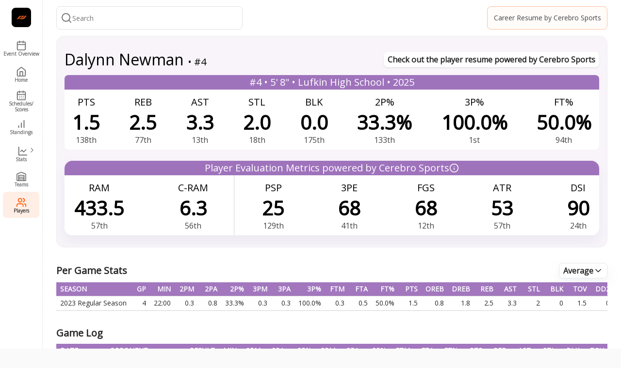

--- FILE ---
content_type: text/html; charset=utf-8
request_url: https://cerebro.preciser.io/allen_holiday/players/dalynnnewman
body_size: 10913
content:
<!DOCTYPE html><html dir="ltr" lang="en-US"><head><meta charSet="utf-8"/><meta name="viewport" content="width=device-width, initial-scale=1"/><link rel="preload" as="image" imageSrcSet="/_next/image?url=%2F_next%2Fstatic%2Fmedia%2Flogo_new.2aab7260.jpg&amp;w=48&amp;q=75&amp;dpl=dpl_BKLhc4A8yAfaKgfTHfTuddw6v2sF 1x, /_next/image?url=%2F_next%2Fstatic%2Fmedia%2Flogo_new.2aab7260.jpg&amp;w=96&amp;q=75&amp;dpl=dpl_BKLhc4A8yAfaKgfTHfTuddw6v2sF 2x" fetchPriority="high"/><link rel="preload" as="image" imageSrcSet="/_next/image?url=%2F_next%2Fstatic%2Fmedia%2Fcerebro_square_logo.cc2ac38c.png&amp;w=48&amp;q=75&amp;dpl=dpl_BKLhc4A8yAfaKgfTHfTuddw6v2sF 1x, /_next/image?url=%2F_next%2Fstatic%2Fmedia%2Fcerebro_square_logo.cc2ac38c.png&amp;w=96&amp;q=75&amp;dpl=dpl_BKLhc4A8yAfaKgfTHfTuddw6v2sF 2x" fetchPriority="high"/><link rel="stylesheet" href="/_next/static/css/612d5284b44493d3.css?dpl=dpl_BKLhc4A8yAfaKgfTHfTuddw6v2sF" data-precedence="next"/><link rel="stylesheet" href="/_next/static/css/36840340f3f01bb9.css?dpl=dpl_BKLhc4A8yAfaKgfTHfTuddw6v2sF" data-precedence="next"/><link rel="preload" as="script" fetchPriority="low" href="/_next/static/chunks/webpack-ef8d5c9952554f44.js?dpl=dpl_BKLhc4A8yAfaKgfTHfTuddw6v2sF"/><script src="/_next/static/chunks/fd9d1056-a0b77126b2088c2f.js?dpl=dpl_BKLhc4A8yAfaKgfTHfTuddw6v2sF" async=""></script><script src="/_next/static/chunks/2117-a6909b08cf53587a.js?dpl=dpl_BKLhc4A8yAfaKgfTHfTuddw6v2sF" async=""></script><script src="/_next/static/chunks/main-app-be3d940aef6bd3eb.js?dpl=dpl_BKLhc4A8yAfaKgfTHfTuddw6v2sF" async=""></script><script src="/_next/static/chunks/app/(dashboard)/%5BleagueId%5D/players/%5BplayerId%5D/loading-71d036f31fd8e836.js?dpl=dpl_BKLhc4A8yAfaKgfTHfTuddw6v2sF" async=""></script><script src="/_next/static/chunks/9064-ea1f175d41887375.js?dpl=dpl_BKLhc4A8yAfaKgfTHfTuddw6v2sF" async=""></script><script src="/_next/static/chunks/app/layout-6f1f8fbe3f70302f.js?dpl=dpl_BKLhc4A8yAfaKgfTHfTuddw6v2sF" async=""></script><script src="/_next/static/chunks/0e5ce63c-77fd6f5cb065318d.js?dpl=dpl_BKLhc4A8yAfaKgfTHfTuddw6v2sF" async=""></script><script src="/_next/static/chunks/7317-cc77bcc63e5b87ab.js?dpl=dpl_BKLhc4A8yAfaKgfTHfTuddw6v2sF" async=""></script><script src="/_next/static/chunks/2335-d13185341f80b4f3.js?dpl=dpl_BKLhc4A8yAfaKgfTHfTuddw6v2sF" async=""></script><script src="/_next/static/chunks/5616-2b6bcb961673f248.js?dpl=dpl_BKLhc4A8yAfaKgfTHfTuddw6v2sF" async=""></script><script src="/_next/static/chunks/1340-9dafab5efed76a32.js?dpl=dpl_BKLhc4A8yAfaKgfTHfTuddw6v2sF" async=""></script><script src="/_next/static/chunks/5942-79b2a1312bf5df94.js?dpl=dpl_BKLhc4A8yAfaKgfTHfTuddw6v2sF" async=""></script><script src="/_next/static/chunks/3270-16296060e9109aa4.js?dpl=dpl_BKLhc4A8yAfaKgfTHfTuddw6v2sF" async=""></script><script src="/_next/static/chunks/6826-90fcbe0d33ce77e0.js?dpl=dpl_BKLhc4A8yAfaKgfTHfTuddw6v2sF" async=""></script><script src="/_next/static/chunks/app/(dashboard)/%5BleagueId%5D/layout-dfe60b6308489f50.js?dpl=dpl_BKLhc4A8yAfaKgfTHfTuddw6v2sF" async=""></script><script src="/_next/static/chunks/app/(dashboard)/%5BleagueId%5D/error-d638dd9acbc5260f.js?dpl=dpl_BKLhc4A8yAfaKgfTHfTuddw6v2sF" async=""></script><link rel="preload" href="https://www.googletagmanager.com/gtag/js?id=undefined" as="script"/><link rel="icon" href="/favicon.ico"/><title>Dalynn Newman － Allen Holiday Invitational | Preciser</title><meta name="description" content="Discover exceptional individual performances of Dalynn Newman basketball teams in the Allen Holiday Invitational events. Dive into their performance metrics, achievements, and standout contributions on the court"/><link rel="canonical" href="https://cerebro.preciser.io/allen_holiday/players/dalynnnewman"/><meta name="next-size-adjust"/><script src="/_next/static/chunks/polyfills-42372ed130431b0a.js?dpl=dpl_BKLhc4A8yAfaKgfTHfTuddw6v2sF" noModule=""></script></head><body class="bg-zinc-50 overscroll-y-none"><div style="position:fixed;z-index:9999;top:16px;left:16px;right:16px;bottom:16px;pointer-events:none" class="fixed top-[66px] right-[12px]"></div><div class="w-full min-h-screen __variable_422609 font-openSans"><div class="w-full min-h-screen flex"><div class="hidden z-50 md:sticky md:inset-y-0 md:top-0 h-screen md:flex md:flex-col overflow-y-auto md:pb-10 shrink-0 bg-[#FFFFFF] border-r border-r-[#E0E0E0] border-dashed md:w-[248px] px-4"><div class=""><svg xmlns="http://www.w3.org/2000/svg" width="24" height="24" viewBox="0 0 24 24" fill="none" stroke="currentColor" stroke-width="2" stroke-linecap="round" stroke-linejoin="round" class="cursor-pointer fixed top-6 left-[236px] stroke-[1.5] stroke-[#757575] w-6 h-6 border border-[#E0E0E0] rounded-2xl bg-white"><path d="m15 18-6-6 6-6"></path></svg></div><div><div class="flex px-4 pt-6 pb-2 h-18 justify-start gap-4 items-center"><a href="/"><img alt="logo" fetchPriority="high" width="40" height="40" decoding="async" data-nimg="1" class="rounded-lg" style="color:transparent;object-fit:cover" srcSet="/_next/image?url=%2F_next%2Fstatic%2Fmedia%2Flogo_new.2aab7260.jpg&amp;w=48&amp;q=75&amp;dpl=dpl_BKLhc4A8yAfaKgfTHfTuddw6v2sF 1x, /_next/image?url=%2F_next%2Fstatic%2Fmedia%2Flogo_new.2aab7260.jpg&amp;w=96&amp;q=75&amp;dpl=dpl_BKLhc4A8yAfaKgfTHfTuddw6v2sF 2x" src="/_next/image?url=%2F_next%2Fstatic%2Fmedia%2Flogo_new.2aab7260.jpg&amp;w=96&amp;q=75&amp;dpl=dpl_BKLhc4A8yAfaKgfTHfTuddw6v2sF"/></a><div data-orientation="vertical" role="none" class="shrink-0 bg-[#EEE] h-[32px] w-[1.5px]"></div><a rel="noopener noreferrer" target="_blank" href="https://app.cerebrosports.com/"><img alt="Cerebro" fetchPriority="high" width="40" height="40" decoding="async" data-nimg="1" class="w-10 h-10 rounded-lg" style="color:transparent;object-fit:cover" srcSet="/_next/image?url=%2F_next%2Fstatic%2Fmedia%2Fcerebro_square_logo.cc2ac38c.png&amp;w=48&amp;q=75&amp;dpl=dpl_BKLhc4A8yAfaKgfTHfTuddw6v2sF 1x, /_next/image?url=%2F_next%2Fstatic%2Fmedia%2Fcerebro_square_logo.cc2ac38c.png&amp;w=96&amp;q=75&amp;dpl=dpl_BKLhc4A8yAfaKgfTHfTuddw6v2sF 2x" src="/_next/image?url=%2F_next%2Fstatic%2Fmedia%2Fcerebro_square_logo.cc2ac38c.png&amp;w=96&amp;q=75&amp;dpl=dpl_BKLhc4A8yAfaKgfTHfTuddw6v2sF"/></a></div><div class="w-full py-4"><div class="w-full px-4 py-2 justify-start items-center gap-3 inline-flex bg-[#FAFAFA] rounded-lg border border-[#EEE]"><img alt="allen_holiday logo" loading="lazy" width="40" height="40" decoding="async" data-nimg="1" class="w-[40px] h-[40px] object-scale-down" style="color:transparent" srcSet="/_next/image?url=https%3A%2F%2Fphotonew.preciser.io%2Fundefined.png&amp;w=48&amp;q=75&amp;dpl=dpl_BKLhc4A8yAfaKgfTHfTuddw6v2sF 1x, /_next/image?url=https%3A%2F%2Fphotonew.preciser.io%2Fundefined.png&amp;w=96&amp;q=75&amp;dpl=dpl_BKLhc4A8yAfaKgfTHfTuddw6v2sF 2x" src="/_next/image?url=https%3A%2F%2Fphotonew.preciser.io%2Fundefined.png&amp;w=96&amp;q=75&amp;dpl=dpl_BKLhc4A8yAfaKgfTHfTuddw6v2sF"/><div class="flex items-center"><span class="h-full grow shrink basis-0 h-[19px] text-[#424242] text-base font-normal leading-none"></span></div></div></div><div class="xl:hidden w-[248px] h-14 px-3 py-2 bg-[#FFF7E0] rounded-lg border border-[#FFDA8F] justify-start items-center gap-3 inline-flex"><img alt="allen_holiday logo" loading="lazy" width="40" height="40" decoding="async" data-nimg="1" class="w-[40px] h-[40px] object-scale-down" style="color:transparent" srcSet="/_next/image?url=https%3A%2F%2Fphotonew.preciser.io%2Fundefined.png&amp;w=48&amp;q=75&amp;dpl=dpl_BKLhc4A8yAfaKgfTHfTuddw6v2sF 1x, /_next/image?url=https%3A%2F%2Fphotonew.preciser.io%2Fundefined.png&amp;w=96&amp;q=75&amp;dpl=dpl_BKLhc4A8yAfaKgfTHfTuddw6v2sF 2x" src="/_next/image?url=https%3A%2F%2Fphotonew.preciser.io%2Fundefined.png&amp;w=96&amp;q=75&amp;dpl=dpl_BKLhc4A8yAfaKgfTHfTuddw6v2sF"/><div class="flex items-center"><span class="h-full grow shrink basis-0 text-neutral-700 text-base font-normal font-[&#x27;Noto Sans TC&#x27;] leading-none"></span></div></div><div><div class="space-y-1"><div class="pt-4 pb-2 pl-3"><span class="text-xs font-bold text-[#757575]">OVERVIEW</span></div><div><a href="/allen_holiday/overview"><div class="py-2 pl-3 pr-2 group hover:bg-[#FFEEE5] hover:rounded-lg w-full h-full flex gap-4 items-center"><svg xmlns="http://www.w3.org/2000/svg" width="24" height="24" viewBox="0 0 24 24" fill="none" stroke="currentColor" stroke-width="2" stroke-linecap="round" stroke-linejoin="round" class="group-hover:text-[#FF5900] w-6 h-6 text-[#757575]"><rect width="18" height="18" x="3" y="4" rx="2" ry="2"></rect><line x1="16" x2="16" y1="2" y2="6"></line><line x1="8" x2="8" y1="2" y2="6"></line><line x1="3" x2="21" y1="10" y2="10"></line></svg><span class="group-hover:font-semibold font-semibold text-[14px] text-[#757575]">Event Overview</span></div></a></div><div><a href="/allen_holiday/home"><div class="py-2 pl-3 pr-2 group hover:bg-[#FFEEE5] hover:rounded-lg w-full h-full flex gap-4 items-center"><svg xmlns="http://www.w3.org/2000/svg" width="24" height="24" viewBox="0 0 24 24" fill="none" stroke="currentColor" stroke-width="2" stroke-linecap="round" stroke-linejoin="round" class="group-hover:text-[#FF5900] w-6 h-6 text-[#757575]"><path d="m3 9 9-7 9 7v11a2 2 0 0 1-2 2H5a2 2 0 0 1-2-2z"></path><polyline points="9 22 9 12 15 12 15 22"></polyline></svg><span class="group-hover:font-semibold font-semibold text-[14px] text-[#757575]">Home</span></div></a></div><div><a href="/allen_holiday/schedule"><div class="py-2 pl-3 pr-2 group hover:bg-[#FFEEE5] hover:rounded-lg w-full h-full flex gap-4 items-center"><svg xmlns="http://www.w3.org/2000/svg" width="24" height="24" viewBox="0 0 24 24" fill="none" stroke="currentColor" stroke-width="2" stroke-linecap="round" stroke-linejoin="round" class="group-hover:text-[#FF5900] w-6 h-6 text-[#757575]"><rect width="18" height="18" x="3" y="4" rx="2" ry="2"></rect><line x1="16" x2="16" y1="2" y2="6"></line><line x1="8" x2="8" y1="2" y2="6"></line><line x1="3" x2="21" y1="10" y2="10"></line><path d="M8 14h.01"></path><path d="M12 14h.01"></path><path d="M16 14h.01"></path><path d="M8 18h.01"></path><path d="M12 18h.01"></path><path d="M16 18h.01"></path></svg><span class="group-hover:font-semibold font-semibold text-[14px] text-[#757575]">Schedules/Scores</span></div></a></div><div><a href="/allen_holiday/standings"><div class="py-2 pl-3 pr-2 group hover:bg-[#FFEEE5] hover:rounded-lg w-full h-full flex gap-4 items-center"><svg xmlns="http://www.w3.org/2000/svg" width="24" height="24" viewBox="0 0 24 24" fill="none" stroke="currentColor" stroke-width="2" stroke-linecap="round" stroke-linejoin="round" class="group-hover:text-[#FF5900] w-6 h-6 text-[#757575]"><line x1="12" x2="12" y1="20" y2="10"></line><line x1="18" x2="18" y1="20" y2="4"></line><line x1="6" x2="6" y1="20" y2="16"></line></svg><span class="group-hover:font-semibold font-semibold text-[14px] text-[#757575]">Standings</span></div></a></div><div><div data-state="closed"><button class="rounded-md text-sm font-medium ring-offset-background transition-colors focus-visible:outline-none focus-visible:ring-2 focus-visible:ring-ring focus-visible:ring-offset-2 disabled:pointer-events-none disabled:opacity-50 bg-primary text-primary-foreground py-2 px-3 group hover:bg-[#FFEEE5] hover:rounded-lg w-full h-full flex justify-start gap-4 items-center" type="button" aria-controls="radix-:R2r4puvkq:" aria-expanded="false" data-state="closed"><svg xmlns="http://www.w3.org/2000/svg" width="24" height="24" viewBox="0 0 24 24" fill="none" stroke="currentColor" stroke-width="2" stroke-linecap="round" stroke-linejoin="round" class="group-hover:text-[#FF5900] w-6 h-6 text-[#757575]"><path d="M3 3v18h18"></path><path d="m19 9-5 5-4-4-3 3"></path></svg><span class="group-hover:font-bold text-[14px] font-semibold text-[#757575]">Stats</span><svg xmlns="http://www.w3.org/2000/svg" width="24" height="24" viewBox="0 0 24 24" fill="none" stroke="currentColor" stroke-width="2" stroke-linecap="round" stroke-linejoin="round" class="ml-auto w-4 h-4" style="transform:rotate(0deg)"><path d="m6 9 6 6 6-6"></path></svg></button><div data-state="closed" id="radix-:R2r4puvkq:" hidden=""></div></div></div><div><a href="/allen_holiday/teams"><div class="py-2 pl-3 pr-2 group hover:bg-[#FFEEE5] hover:rounded-lg w-full h-full flex gap-4 items-center"><svg xmlns="http://www.w3.org/2000/svg" width="24" height="24" viewBox="0 0 24 24" fill="none" stroke="currentColor" stroke-width="2" stroke-linecap="round" stroke-linejoin="round" class="group-hover:text-[#FF5900] w-6 h-6 text-[#757575]"><path d="M22 8.35V20a2 2 0 0 1-2 2H4a2 2 0 0 1-2-2V8.35A2 2 0 0 1 3.26 6.5l8-3.2a2 2 0 0 1 1.48 0l8 3.2A2 2 0 0 1 22 8.35Z"></path><path d="M6 18h12"></path><path d="M6 14h12"></path><rect width="12" height="12" x="6" y="10"></rect></svg><span class="group-hover:font-semibold font-semibold text-[14px] text-[#757575]">Teams</span></div></a></div><div><a href="/allen_holiday/players"><div class="py-2 pl-3 pr-2 group hover:bg-[#FFEEE5] hover:rounded-lg w-full h-full flex gap-4 items-center bg-[#FFEEE5] rounded-lg"><svg xmlns="http://www.w3.org/2000/svg" width="24" height="24" viewBox="0 0 24 24" fill="none" stroke="currentColor" stroke-width="2" stroke-linecap="round" stroke-linejoin="round" class="group-hover:text-[#FF5900] w-6 h-6 text-[#FF5900]"><path d="M16 21v-2a4 4 0 0 0-4-4H6a4 4 0 0 0-4 4v2"></path><circle cx="9" cy="7" r="4"></circle><path d="M22 21v-2a4 4 0 0 0-3-3.87"></path><path d="M16 3.13a4 4 0 0 1 0 7.75"></path></svg><span class="group-hover:font-semibold text-[14px] font-bold text-[#424242]">Players</span></div></a></div></div></div></div></div><div class="flex flex-col w-full bg-[#FFFFFF] min-h-screen md:min-w-[calc(100vw_-_248px)]"><header class="flex px-2 md:px-7 py-[13px] items-center bg-[#FFFFFF] gap-4"><div class="flex items-center w-full"><button class="inline-flex items-center justify-center rounded-md text-sm font-medium ring-offset-background transition-colors focus-visible:outline-none focus-visible:ring-2 focus-visible:ring-ring focus-visible:ring-offset-2 disabled:pointer-events-none disabled:opacity-50 bg-primary text-primary-foreground hover:bg-primary/90 md:hidden p-0 w-9 h-9" type="button" aria-haspopup="dialog" aria-expanded="false" aria-controls="radix-:R1b9uvkq:" data-state="closed"><svg xmlns="http://www.w3.org/2000/svg" width="36" height="36" viewBox="0 0 36 36" fill="none"><path d="M10 18H26" stroke="#757575" stroke-width="1.5" stroke-linecap="round" stroke-linejoin="round"></path><path d="M10 11H26" stroke="#757575" stroke-width="1.5" stroke-linecap="round" stroke-linejoin="round"></path><path d="M10 25H26" stroke="#757575" stroke-width="1.5" stroke-linecap="round" stroke-linejoin="round"></path></svg></button><div class="w-full flex-col text-popover-foreground relative rounded-lg max-w-[384px] h-[36px] md:h-[48px] px-2 py-1 bg-white border border-[#E0E0E0] justify-center items-center gap-3 flex" cmdk-root=""><label cmdk-label="" for=":R2b9uvkqH2:" id=":R2b9uvkqH1:" style="position:absolute;width:1px;height:1px;padding:0;margin:-1px;overflow:hidden;clip:rect(0, 0, 0, 0);white-space:nowrap;border-width:0"></label><div class="flex items-center py-1 w-full gap-3" cmdk-input-wrapper=""><div class="w-6 h-6"><svg xmlns="http://www.w3.org/2000/svg" width="24" height="24" viewBox="0 0 24 24" fill="none" stroke="currentColor" stroke-width="2" stroke-linecap="round" stroke-linejoin="round" class="text-[#757575] w-6 h-6"><circle cx="11" cy="11" r="8"></circle><path d="m21 21-4.3-4.3"></path></svg></div><input class="flex h-10 rounded-md bg-transparent py-3 outline-none disabled:cursor-not-allowed disabled:opacity-50 placeholder:text-[#757575] placeholder:text-[14px] placeholder:font-normal placeholder:leading-normal focus:outline-none w-full text-[#424242] text-[16px]" placeholder="Search" cmdk-input="" autoComplete="off" autoCorrect="off" spellCheck="false" aria-autocomplete="list" role="combobox" aria-expanded="true" aria-controls=":R2b9uvkq:" aria-labelledby=":R2b9uvkqH1:" id=":R2b9uvkqH2:" type="text" value=""/></div></div></div><a rel="noopener noreferrer" target="_blank" class="ml-auto" href="https://app.cerebrosports.com/"><div class="h-12 my-auto text-center w-[248px] p-2 bg-[#FFEEE5] bg-opacity-20 border border-[#FFBD99] rounded-lg justify-center items-center flex text-[14px] leading-4"><span class="text-[#424242]">Career Resume by Cerebro Sports</span></div></a></header><main class="relative min-h-[calc(100vh_-_74px)] flex"><!--$--><!--$?--><template id="B:0"></template><div class="w-full md:w-[calc(100%-216px)] min-h-[734px] pb-10"><span aria-live="polite" aria-busy="true"><span class="react-loading-skeleton w-full h-24 md:h-[194px] rounded-lg md:my-6 md:mx-7">‌</span><br/></span><span aria-live="polite" aria-busy="true"><span class="react-loading-skeleton md:hidden w-full h-[111px] rounded-lg mx-2 my-2">‌</span><br/></span><span aria-live="polite" aria-busy="true"><span class="react-loading-skeleton w-full h-9">‌</span><br/></span><div class="mx-7 w-full h-[300px]"><div class="w-full h-28 md:h-[72px] pt-8 pb-2 justify-start items-center gap-2 flex max-md:flex-col max-md:items-start"><span aria-live="polite" aria-busy="true"><span class="react-loading-skeleton md:hidden w-[232px] h-6 rounded-lg">‌</span><br/></span><span aria-live="polite" aria-busy="true"><span class="react-loading-skeleton w-[232px] h-8 rounded-lg">‌</span><br/></span></div><span aria-live="polite" aria-busy="true"><span class="react-loading-skeleton w-full h-[228px] rounded-lg">‌</span><br/></span></div><div class="mx-7 w-full h-[390px]"><div class="w-full h-28 md:h-[72px] pt-8 pb-2 justify-start items-center gap-2 flex max-md:flex-col max-md:items-start"><span aria-live="polite" aria-busy="true"><span class="react-loading-skeleton md:hidden w-[232px] rounded-lg">‌</span><br/></span><span aria-live="polite" aria-busy="true"><span class="react-loading-skeleton w-[232px] h-8 rounded-lg">‌</span><br/></span></div><span aria-live="polite" aria-busy="true"><span class="react-loading-skeleton w-full h-[318px] rounded-lg">‌</span><br/></span></div></div><!--/$--><!--/$--></main></div></div></div><script src="/_next/static/chunks/webpack-ef8d5c9952554f44.js?dpl=dpl_BKLhc4A8yAfaKgfTHfTuddw6v2sF" async=""></script><div hidden id="S:0"><template id="P:1"></template></div><script>(self.__next_f=self.__next_f||[]).push([0]);self.__next_f.push([2,null])</script><script>self.__next_f.push([1,"1:HL[\"/_next/static/media/fb1cc161d0747b3d-s.p.woff2\",\"font\",{\"crossOrigin\":\"\",\"type\":\"font/woff2\"}]\n2:HL[\"/_next/static/css/612d5284b44493d3.css?dpl=dpl_BKLhc4A8yAfaKgfTHfTuddw6v2sF\",\"style\"]\n"])</script><script>self.__next_f.push([1,"3:I[12846,[],\"\"]\n6:I[4707,[],\"\"]\n9:I[36423,[],\"\"]\na:I[41208,[\"1926\",\"static/chunks/app/(dashboard)/%5BleagueId%5D/players/%5BplayerId%5D/loading-71d036f31fd8e836.js?dpl=dpl_BKLhc4A8yAfaKgfTHfTuddw6v2sF\"],\"default\"]\nc:I[59156,[\"9064\",\"static/chunks/9064-ea1f175d41887375.js?dpl=dpl_BKLhc4A8yAfaKgfTHfTuddw6v2sF\",\"3185\",\"static/chunks/app/layout-6f1f8fbe3f70302f.js?dpl=dpl_BKLhc4A8yAfaKgfTHfTuddw6v2sF\"],\"default\"]\nd:I[19630,[\"9064\",\"static/chunks/9064-ea1f175d41887375.js?dpl=dpl_BKLhc4A8yAfaKgfTHfTuddw6v2sF\",\"3185\",\"static/chunks/app/layout-6f1f8fbe3f70302f.js?dpl=dpl_BKLhc4A8yAfaKgfTHfTuddw6v2sF\"],\"default\"]\n13:I[61060,[],\"\"]\n7:[\"leagueId\",\"allen_holiday\",\"d\"]\n8:[\"playerId\",\"dalynnnewman\",\"d\"]\ne:{\"fontFamily\":\"system-ui,\\\"Segoe UI\\\",Roboto,Helvetica,Arial,sans-serif,\\\"Apple Color Emoji\\\",\\\"Segoe UI Emoji\\\"\",\"height\":\"100vh\",\"textAlign\":\"center\",\"display\":\"flex\",\"flexDirection\":\"column\",\"alignItems\":\"center\",\"justifyContent\":\"center\"}\nf:{\"display\":\"inline-block\",\"margin\":\"0 20px 0 0\",\"padding\":\"0 23px 0 0\",\"fontSize\":24,\"fontWeight\":500,\"verticalAlign\":\"top\",\"lineHeight\":\"49px\"}\n10:{\"display\":\"inline-block\"}\n11:{\"fontSize\":14,\"fontWeight\":400,\"lineHeight\":\"49px\",\"margin\":0}\n14:[]\n"])</script><script>self.__next_f.push([1,"0:[\"$\",\"$L3\",null,{\"buildId\":\"iQDlhuWwMWXxmP8_BciPC\",\"assetPrefix\":\"\",\"urlParts\":[\"\",\"allen_holiday\",\"players\",\"dalynnnewman\"],\"initialTree\":[\"\",{\"children\":[\"(dashboard)\",{\"children\":[[\"leagueId\",\"allen_holiday\",\"d\"],{\"children\":[\"players\",{\"children\":[[\"playerId\",\"dalynnnewman\",\"d\"],{\"children\":[\"__PAGE__\",{}]}]}]}]}]},\"$undefined\",\"$undefined\",true],\"initialSeedData\":[\"\",{\"children\":[\"(dashboard)\",{\"children\":[[\"leagueId\",\"allen_holiday\",\"d\"],{\"children\":[\"players\",{\"children\":[[\"playerId\",\"dalynnnewman\",\"d\"],{\"children\":[\"__PAGE__\",{},[[\"$L4\",\"$L5\",null],null],null]},[null,[\"$\",\"$L6\",null,{\"parallelRouterKey\":\"children\",\"segmentPath\":[\"children\",\"(dashboard)\",\"children\",\"$7\",\"children\",\"players\",\"children\",\"$8\",\"children\"],\"error\":\"$undefined\",\"errorStyles\":\"$undefined\",\"errorScripts\":\"$undefined\",\"template\":[\"$\",\"$L9\",null,{}],\"templateStyles\":\"$undefined\",\"templateScripts\":\"$undefined\",\"notFound\":\"$undefined\",\"notFoundStyles\":\"$undefined\"}]],[[\"$\",\"div\",null,{\"className\":\"w-full md:w-[calc(100%-216px)] min-h-[734px] pb-10\",\"children\":[[\"$\",\"$La\",null,{\"className\":\"w-full h-24 md:h-[194px] rounded-lg md:my-6 md:mx-7\"}],[\"$\",\"$La\",null,{\"className\":\"md:hidden w-full h-[111px] rounded-lg mx-2 my-2\"}],[\"$\",\"$La\",null,{\"className\":\"w-full h-9\"}],[\"$\",\"div\",null,{\"className\":\"mx-7 w-full h-[300px]\",\"children\":[[\"$\",\"div\",null,{\"className\":\"w-full h-28 md:h-[72px] pt-8 pb-2 justify-start items-center gap-2 flex max-md:flex-col max-md:items-start\",\"children\":[[\"$\",\"$La\",null,{\"className\":\"md:hidden w-[232px] h-6 rounded-lg\"}],[\"$\",\"$La\",null,{\"className\":\"w-[232px] h-8 rounded-lg\"}]]}],[\"$\",\"$La\",null,{\"className\":\"w-full h-[228px] rounded-lg\"}]]}],[\"$\",\"div\",null,{\"className\":\"mx-7 w-full h-[390px]\",\"children\":[[\"$\",\"div\",null,{\"className\":\"w-full h-28 md:h-[72px] pt-8 pb-2 justify-start items-center gap-2 flex max-md:flex-col max-md:items-start\",\"children\":[[\"$\",\"$La\",null,{\"className\":\"md:hidden w-[232px] rounded-lg\"}],[\"$\",\"$La\",null,{\"className\":\"w-[232px] h-8 rounded-lg\"}]]}],[\"$\",\"$La\",null,{\"className\":\"w-full h-[318px] rounded-lg\"}]]}]]}],[[\"$\",\"link\",\"0\",{\"rel\":\"stylesheet\",\"href\":\"/_next/static/css/36840340f3f01bb9.css?dpl=dpl_BKLhc4A8yAfaKgfTHfTuddw6v2sF\",\"precedence\":\"next\",\"crossOrigin\":\"$undefined\"}]],[]]]},[null,[\"$\",\"$L6\",null,{\"parallelRouterKey\":\"children\",\"segmentPath\":[\"children\",\"(dashboard)\",\"children\",\"$7\",\"children\",\"players\",\"children\"],\"error\":\"$undefined\",\"errorStyles\":\"$undefined\",\"errorScripts\":\"$undefined\",\"template\":[\"$\",\"$L9\",null,{}],\"templateStyles\":\"$undefined\",\"templateScripts\":\"$undefined\",\"notFound\":\"$undefined\",\"notFoundStyles\":\"$undefined\"}]],[[\"$\",\"div\",null,{\"className\":\"md:w-[calc(100%-216px)] w-full bg-zinc-50 px-2 md:px-7 py-6 min-h-[734px] pb-10\",\"children\":[[\"$\",\"div\",null,{\"className\":\"w-full h-[136px] py-6\",\"children\":[[\"$\",\"$La\",null,{\"className\":\"w-full h-8 rounded-lg\"}],[\"$\",\"$La\",null,{\"className\":\"w-full h-8 rounded-lg\"}]]}],[\"$\",\"div\",null,{\"className\":\"w-full grid max-sm:grid-cols-1 grid-cols-2 xl:grid-cols-4 gap-x-2 gap-y-4\",\"children\":[[\"$\",\"$La\",null,{\"className\":\"w-full h-20 rounded-lg\"}],[\"$\",\"$La\",null,{\"className\":\"w-full h-20 rounded-lg\"}],[\"$\",\"$La\",null,{\"className\":\"w-full h-20 rounded-lg\"}],[\"$\",\"$La\",null,{\"className\":\"w-full h-20 rounded-lg\"}],[\"$\",\"$La\",null,{\"className\":\"w-full h-20 rounded-lg\"}],[\"$\",\"$La\",null,{\"className\":\"w-full h-20 rounded-lg\"}],[\"$\",\"$La\",null,{\"className\":\"w-full h-20 rounded-lg\"}],[\"$\",\"$La\",null,{\"className\":\"w-full h-20 rounded-lg\"}],[\"$\",\"$La\",null,{\"className\":\"w-full h-20 rounded-lg\"}],[\"$\",\"$La\",null,{\"className\":\"w-full h-20 rounded-lg\"}],[\"$\",\"$La\",null,{\"className\":\"w-full h-20 rounded-lg\"}],[\"$\",\"$La\",null,{\"className\":\"w-full h-20 rounded-lg\"}],[\"$\",\"$La\",null,{\"className\":\"w-full h-20 rounded-lg\"}],[\"$\",\"$La\",null,{\"className\":\"w-full h-20 rounded-lg\"}],[\"$\",\"$La\",null,{\"className\":\"w-full h-20 rounded-lg\"}],[\"$\",\"$La\",null,{\"className\":\"w-full h-20 rounded-lg\"}],[\"$\",\"$La\",null,{\"className\":\"w-full h-20 rounded-lg\"}],[\"$\",\"$La\",null,{\"className\":\"w-full h-20 rounded-lg\"}],[\"$\",\"$La\",null,{\"className\":\"w-full h-20 rounded-lg\"}],[\"$\",\"$La\",null,{\"className\":\"w-full h-20 rounded-lg\"}],[\"$\",\"$La\",null,{\"className\":\"w-full h-20 rounded-lg\"}],[\"$\",\"$La\",null,{\"className\":\"w-full h-20 rounded-lg\"}],[\"$\",\"$La\",null,{\"className\":\"w-full h-20 rounded-lg\"}],[\"$\",\"$La\",null,{\"className\":\"w-full h-20 rounded-lg\"}],[\"$\",\"$La\",null,{\"className\":\"w-full h-20 rounded-lg\"}],[\"$\",\"$La\",null,{\"className\":\"w-full h-20 rounded-lg\"}],[\"$\",\"$La\",null,{\"className\":\"w-full h-20 rounded-lg\"}],[\"$\",\"$La\",null,{\"className\":\"w-full h-20 rounded-lg\"}],[\"$\",\"$La\",null,{\"className\":\"w-full h-20 rounded-lg\"}],[\"$\",\"$La\",null,{\"className\":\"w-full h-20 rounded-lg\"}],[\"$\",\"$La\",null,{\"className\":\"w-full h-20 rounded-lg\"}],[\"$\",\"$La\",null,{\"className\":\"w-full h-20 rounded-lg\"}],[\"$\",\"$La\",null,{\"className\":\"w-full h-20 rounded-lg\"}],[\"$\",\"$La\",null,{\"className\":\"w-full h-20 rounded-lg\"}],[\"$\",\"$La\",null,{\"className\":\"w-full h-20 rounded-lg\"}],[\"$\",\"$La\",null,{\"className\":\"w-full h-20 rounded-lg\"}],[\"$\",\"$La\",null,{\"className\":\"w-full h-20 rounded-lg\"}],[\"$\",\"$La\",null,{\"className\":\"w-full h-20 rounded-lg\"}],[\"$\",\"$La\",null,{\"className\":\"w-full h-20 rounded-lg\"}],[\"$\",\"$La\",null,{\"className\":\"w-full h-20 rounded-lg\"}]]}]]}],[[\"$\",\"link\",\"0\",{\"rel\":\"stylesheet\",\"href\":\"/_next/static/css/36840340f3f01bb9.css?dpl=dpl_BKLhc4A8yAfaKgfTHfTuddw6v2sF\",\"precedence\":\"next\",\"crossOrigin\":\"$undefined\"}]],[]]]},[[null,\"$Lb\"],null],null]},[null,[\"$\",\"$L6\",null,{\"parallelRouterKey\":\"children\",\"segmentPath\":[\"children\",\"(dashboard)\",\"children\"],\"error\":\"$undefined\",\"errorStyles\":\"$undefined\",\"errorScripts\":\"$undefined\",\"template\":[\"$\",\"$L9\",null,{}],\"templateStyles\":\"$undefined\",\"templateScripts\":\"$undefined\",\"notFound\":[[\"$\",\"title\",null,{\"children\":\"404: This page could not be found.\"}],[\"$\",\"div\",null,{\"style\":{\"fontFamily\":\"system-ui,\\\"Segoe UI\\\",Roboto,Helvetica,Arial,sans-serif,\\\"Apple Color Emoji\\\",\\\"Segoe UI Emoji\\\"\",\"height\":\"100vh\",\"textAlign\":\"center\",\"display\":\"flex\",\"flexDirection\":\"column\",\"alignItems\":\"center\",\"justifyContent\":\"center\"},\"children\":[\"$\",\"div\",null,{\"children\":[[\"$\",\"style\",null,{\"dangerouslySetInnerHTML\":{\"__html\":\"body{color:#000;background:#fff;margin:0}.next-error-h1{border-right:1px solid rgba(0,0,0,.3)}@media (prefers-color-scheme:dark){body{color:#fff;background:#000}.next-error-h1{border-right:1px solid rgba(255,255,255,.3)}}\"}}],[\"$\",\"h1\",null,{\"className\":\"next-error-h1\",\"style\":{\"display\":\"inline-block\",\"margin\":\"0 20px 0 0\",\"padding\":\"0 23px 0 0\",\"fontSize\":24,\"fontWeight\":500,\"verticalAlign\":\"top\",\"lineHeight\":\"49px\"},\"children\":\"404\"}],[\"$\",\"div\",null,{\"style\":{\"display\":\"inline-block\"},\"children\":[\"$\",\"h2\",null,{\"style\":{\"fontSize\":14,\"fontWeight\":400,\"lineHeight\":\"49px\",\"margin\":0},\"children\":\"This page could not be found.\"}]}]]}]}]],\"notFoundStyles\":[]}]],null]},[[[[\"$\",\"link\",\"0\",{\"rel\":\"stylesheet\",\"href\":\"/_next/static/css/612d5284b44493d3.css?dpl=dpl_BKLhc4A8yAfaKgfTHfTuddw6v2sF\",\"precedence\":\"next\",\"crossOrigin\":\"$undefined\"}]],[\"$\",\"html\",null,{\"dir\":\"ltr\",\"lang\":\"en-US\",\"children\":[[\"$\",\"head\",null,{\"children\":[\"$\",\"link\",null,{\"rel\":\"icon\",\"href\":\"/favicon.ico\"}]}],[\"$\",\"body\",null,{\"className\":\"bg-zinc-50 overscroll-y-none\",\"children\":[[\"$\",\"$Lc\",null,{}],[\"$\",\"$Ld\",null,{}],[\"$\",\"div\",null,{\"className\":\"w-full min-h-screen __variable_422609 font-openSans\",\"children\":[\"$\",\"$L6\",null,{\"parallelRouterKey\":\"children\",\"segmentPath\":[\"children\"],\"error\":\"$undefined\",\"errorStyles\":\"$undefined\",\"errorScripts\":\"$undefined\",\"template\":[\"$\",\"$L9\",null,{}],\"templateStyles\":\"$undefined\",\"templateScripts\":\"$undefined\",\"notFound\":[[\"$\",\"title\",null,{\"children\":\"404: This page could not be found.\"}],[\"$\",\"div\",null,{\"style\":\"$e\",\"children\":[\"$\",\"div\",null,{\"children\":[[\"$\",\"style\",null,{\"dangerouslySetInnerHTML\":{\"__html\":\"body{color:#000;background:#fff;margin:0}.next-error-h1{border-right:1px solid rgba(0,0,0,.3)}@media (prefers-color-scheme:dark){body{color:#fff;background:#000}.next-error-h1{border-right:1px solid rgba(255,255,255,.3)}}\"}}],[\"$\",\"h1\",null,{\"className\":\"next-error-h1\",\"style\":\"$f\",\"children\":\"404\"}],[\"$\",\"div\",null,{\"style\":\"$10\",\"children\":[\"$\",\"h2\",null,{\"style\":\"$11\",\"children\":\"This page could not be found.\"}]}]]}]}]],\"notFoundStyles\":[]}]}]]}]]}]],null],null],\"couldBeIntercepted\":false,\"initialHead\":[null,\"$L12\"],\"globalErrorComponent\":\"$13\",\"missingSlots\":\"$W14\"}]\n"])</script><script>self.__next_f.push([1,"15:I[1298,[\"8310\",\"static/chunks/0e5ce63c-77fd6f5cb065318d.js?dpl=dpl_BKLhc4A8yAfaKgfTHfTuddw6v2sF\",\"7317\",\"static/chunks/7317-cc77bcc63e5b87ab.js?dpl=dpl_BKLhc4A8yAfaKgfTHfTuddw6v2sF\",\"2335\",\"static/chunks/2335-d13185341f80b4f3.js?dpl=dpl_BKLhc4A8yAfaKgfTHfTuddw6v2sF\",\"5616\",\"static/chunks/5616-2b6bcb961673f248.js?dpl=dpl_BKLhc4A8yAfaKgfTHfTuddw6v2sF\",\"1340\",\"static/chunks/1340-9dafab5efed76a32.js?dpl=dpl_BKLhc4A8yAfaKgfTHfTuddw6v2sF\",\"5942\",\"static/chunks/5942-79b2a1312bf5df94.js?dpl=dpl_BKLhc4A8yAfaKgfTHfTuddw6v2sF\",\"3270\",\"static/chunks/3270-16296060e9109aa4.js?dpl=dpl_BKLhc4A8yAfaKgfTHfTuddw6v2sF\",\"6826\",\"static/chunks/6826-90fcbe0d33ce77e0.js?dpl=dpl_BKLhc4A8yAfaKgfTHfTuddw6v2sF\",\"4993\",\"static/chunks/app/(dashboard)/%5BleagueId%5D/layout-dfe60b6308489f50.js?dpl=dpl_BKLhc4A8yAfaKgfTHfTuddw6v2sF\"],\"default\"]\n16:I[4689,[\"8310\",\"static/chunks/0e5ce63c-77fd6f5cb065318d.js?dpl=dpl_BKLhc4A8yAfaKgfTHfTuddw6v2sF\",\"7317\",\"static/chunks/7317-cc77bcc63e5b87ab.js?dpl=dpl_BKLhc4A8yAfaKgfTHfTuddw6v2sF\",\"2335\",\"static/chunks/2335-d13185341f80b4f3.js?dpl=dpl_BKLhc4A8yAfaKgfTHfTuddw6v2sF\",\"5616\",\"static/chunks/5616-2b6bcb961673f248.js?dpl=dpl_BKLhc4A8yAfaKgfTHfTuddw6v2sF\",\"1340\",\"static/chunks/1340-9dafab5efed76a32.js?dpl=dpl_BKLhc4A8yAfaKgfTHfTuddw6v2sF\",\"5942\",\"static/chunks/5942-79b2a1312bf5df94.js?dpl=dpl_BKLhc4A8yAfaKgfTHfTuddw6v2sF\",\"3270\",\"static/chunks/3270-16296060e9109aa4.js?dpl=dpl_BKLhc4A8yAfaKgfTHfTuddw6v2sF\",\"6826\",\"static/chunks/6826-90fcbe0d33ce77e0.js?dpl=dpl_BKLhc4A8yAfaKgfTHfTuddw6v2sF\",\"4993\",\"static/chunks/app/(dashboard)/%5BleagueId%5D/layout-dfe60b6308489f50.js?dpl=dpl_BKLhc4A8yAfaKgfTHfTuddw6v2sF\"],\"default\"]\n17:I[57864,[\"7317\",\"static/chunks/7317-cc77bcc63e5b87ab.js?dpl=dpl_BKLhc4A8yAfaKgfTHfTuddw6v2sF\",\"9064\",\"static/chunks/9064-ea1f175d41887375.js?dpl=dpl_BKLhc4A8yAfaKgfTHfTuddw6v2sF\",\"1680\",\"static/chunks/app/(dashboard)/%5BleagueId%5D/error-d638dd9acbc5260f.js?dpl=dpl_BKLhc4A8yAfaKgfTHfTuddw6v2sF\"],\"default\"]\nb:[\"$\",\"$L15\",null,{\"leagueId\":\"allen_holiday\",\"children\":[\"$\",\"div\",null,{\"className\":"])</script><script>self.__next_f.push([1,"\"w-full min-h-screen flex\",\"children\":[\"$\",\"$L16\",null,{\"children\":[\"$\",\"$L6\",null,{\"parallelRouterKey\":\"children\",\"segmentPath\":[\"children\",\"(dashboard)\",\"children\",\"$7\",\"children\"],\"error\":\"$17\",\"errorStyles\":[],\"errorScripts\":[],\"template\":[\"$\",\"$L9\",null,{}],\"templateStyles\":\"$undefined\",\"templateScripts\":\"$undefined\",\"notFound\":\"$undefined\",\"notFoundStyles\":\"$undefined\"}]}]}]}]\n"])</script><script>self.__next_f.push([1,"12:[[\"$\",\"meta\",\"0\",{\"name\":\"viewport\",\"content\":\"width=device-width, initial-scale=1\"}],[\"$\",\"meta\",\"1\",{\"charSet\":\"utf-8\"}],[\"$\",\"title\",\"2\",{\"children\":\"Dalynn Newman － Allen Holiday Invitational | Preciser\"}],[\"$\",\"meta\",\"3\",{\"name\":\"description\",\"content\":\"Discover exceptional individual performances of Dalynn Newman basketball teams in the Allen Holiday Invitational events. Dive into their performance metrics, achievements, and standout contributions on the court\"}],[\"$\",\"link\",\"4\",{\"rel\":\"canonical\",\"href\":\"https://cerebro.preciser.io/allen_holiday/players/dalynnnewman\"}],[\"$\",\"meta\",\"5\",{\"name\":\"next-size-adjust\"}]]\n4:null\n"])</script><script>self.__next_f.push([1,"18:I[30800,[\"6990\",\"static/chunks/13b76428-8bc6f891f726115d.js?dpl=dpl_BKLhc4A8yAfaKgfTHfTuddw6v2sF\",\"7317\",\"static/chunks/7317-cc77bcc63e5b87ab.js?dpl=dpl_BKLhc4A8yAfaKgfTHfTuddw6v2sF\",\"2335\",\"static/chunks/2335-d13185341f80b4f3.js?dpl=dpl_BKLhc4A8yAfaKgfTHfTuddw6v2sF\",\"5616\",\"static/chunks/5616-2b6bcb961673f248.js?dpl=dpl_BKLhc4A8yAfaKgfTHfTuddw6v2sF\",\"1340\",\"static/chunks/1340-9dafab5efed76a32.js?dpl=dpl_BKLhc4A8yAfaKgfTHfTuddw6v2sF\",\"1264\",\"static/chunks/1264-21b90c0d53c853e0.js?dpl=dpl_BKLhc4A8yAfaKgfTHfTuddw6v2sF\",\"1594\",\"static/chunks/1594-fa54ce67f285fca1.js?dpl=dpl_BKLhc4A8yAfaKgfTHfTuddw6v2sF\",\"5969\",\"static/chunks/app/(dashboard)/%5BleagueId%5D/players/%5BplayerId%5D/page-bdf1b32ac0b68917.js?dpl=dpl_BKLhc4A8yAfaKgfTHfTuddw6v2sF\"],\"default\"]\n19:I[82579,[\"6990\",\"static/chunks/13b76428-8bc6f891f726115d.js?dpl=dpl_BKLhc4A8yAfaKgfTHfTuddw6v2sF\",\"7317\",\"static/chunks/7317-cc77bcc63e5b87ab.js?dpl=dpl_BKLhc4A8yAfaKgfTHfTuddw6v2sF\",\"2335\",\"static/chunks/2335-d13185341f80b4f3.js?dpl=dpl_BKLhc4A8yAfaKgfTHfTuddw6v2sF\",\"5616\",\"static/chunks/5616-2b6bcb961673f248.js?dpl=dpl_BKLhc4A8yAfaKgfTHfTuddw6v2sF\",\"1340\",\"static/chunks/1340-9dafab5efed76a32.js?dpl=dpl_BKLhc4A8yAfaKgfTHfTuddw6v2sF\",\"1264\",\"static/chunks/1264-21b90c0d53c853e0.js?dpl=dpl_BKLhc4A8yAfaKgfTHfTuddw6v2sF\",\"1594\",\"static/chunks/1594-fa54ce67f285fca1.js?dpl=dpl_BKLhc4A8yAfaKgfTHfTuddw6v2sF\",\"5969\",\"static/chunks/app/(dashboard)/%5BleagueId%5D/players/%5BplayerId%5D/page-bdf1b32ac0b68917.js?dpl=dpl_BKLhc4A8yAfaKgfTHfTuddw6v2sF\"],\"default\"]\n1a:I[65878,[\"6990\",\"static/chunks/13b76428-8bc6f891f726115d.js?dpl=dpl_BKLhc4A8yAfaKgfTHfTuddw6v2sF\",\"7317\",\"static/chunks/7317-cc77bcc63e5b87ab.js?dpl=dpl_BKLhc4A8yAfaKgfTHfTuddw6v2sF\",\"2335\",\"static/chunks/2335-d13185341f80b4f3.js?dpl=dpl_BKLhc4A8yAfaKgfTHfTuddw6v2sF\",\"5616\",\"static/chunks/5616-2b6bcb961673f248.js?dpl=dpl_BKLhc4A8yAfaKgfTHfTuddw6v2sF\",\"1340\",\"static/chunks/1340-9dafab5efed76a32.js?dpl=dpl_BKLhc4A8yAfaKgfTHfTuddw6v2sF\",\"1264\",\"static/chunks/1264-21b90c0d53c853e0.js?dpl=dpl_BKLhc4A8yAfaKgfTHfTuddw6v2sF"])</script><script>self.__next_f.push([1,"\",\"1594\",\"static/chunks/1594-fa54ce67f285fca1.js?dpl=dpl_BKLhc4A8yAfaKgfTHfTuddw6v2sF\",\"5969\",\"static/chunks/app/(dashboard)/%5BleagueId%5D/players/%5BplayerId%5D/page-bdf1b32ac0b68917.js?dpl=dpl_BKLhc4A8yAfaKgfTHfTuddw6v2sF\"],\"Image\"]\n1b:I[72972,[\"6990\",\"static/chunks/13b76428-8bc6f891f726115d.js?dpl=dpl_BKLhc4A8yAfaKgfTHfTuddw6v2sF\",\"7317\",\"static/chunks/7317-cc77bcc63e5b87ab.js?dpl=dpl_BKLhc4A8yAfaKgfTHfTuddw6v2sF\",\"2335\",\"static/chunks/2335-d13185341f80b4f3.js?dpl=dpl_BKLhc4A8yAfaKgfTHfTuddw6v2sF\",\"5616\",\"static/chunks/5616-2b6bcb961673f248.js?dpl=dpl_BKLhc4A8yAfaKgfTHfTuddw6v2sF\",\"1340\",\"static/chunks/1340-9dafab5efed76a32.js?dpl=dpl_BKLhc4A8yAfaKgfTHfTuddw6v2sF\",\"1264\",\"static/chunks/1264-21b90c0d53c853e0.js?dpl=dpl_BKLhc4A8yAfaKgfTHfTuddw6v2sF\",\"1594\",\"static/chunks/1594-fa54ce67f285fca1.js?dpl=dpl_BKLhc4A8yAfaKgfTHfTuddw6v2sF\",\"5969\",\"static/chunks/app/(dashboard)/%5BleagueId%5D/players/%5BplayerId%5D/page-bdf1b32ac0b68917.js?dpl=dpl_BKLhc4A8yAfaKgfTHfTuddw6v2sF\"],\"\"]\n1c:I[31593,[\"6990\",\"static/chunks/13b76428-8bc6f891f726115d.js?dpl=dpl_BKLhc4A8yAfaKgfTHfTuddw6v2sF\",\"7317\",\"static/chunks/7317-cc77bcc63e5b87ab.js?dpl=dpl_BKLhc4A8yAfaKgfTHfTuddw6v2sF\",\"2335\",\"static/chunks/2335-d13185341f80b4f3.js?dpl=dpl_BKLhc4A8yAfaKgfTHfTuddw6v2sF\",\"5616\",\"static/chunks/5616-2b6bcb961673f248.js?dpl=dpl_BKLhc4A8yAfaKgfTHfTuddw6v2sF\",\"1340\",\"static/chunks/1340-9dafab5efed76a32.js?dpl=dpl_BKLhc4A8yAfaKgfTHfTuddw6v2sF\",\"1264\",\"static/chunks/1264-21b90c0d53c853e0.js?dpl=dpl_BKLhc4A8yAfaKgfTHfTuddw6v2sF\",\"1594\",\"static/chunks/1594-fa54ce67f285fca1.js?dpl=dpl_BKLhc4A8yAfaKgfTHfTuddw6v2sF\",\"5969\",\"static/chunks/app/(dashboard)/%5BleagueId%5D/players/%5BplayerId%5D/page-bdf1b32ac0b68917.js?dpl=dpl_BKLhc4A8yAfaKgfTHfTuddw6v2sF\"],\"Separator\"]\n"])</script><script>self.__next_f.push([1,"5:[\"$\",\"$L18\",null,{\"children\":[\"$\",\"div\",null,{\"className\":\"w-full min-h-[734px] pb-10 bg-[#FFFFFF] px-2 md:px-7 flex flex-col space-y-6\",\"children\":[[\"$\",\"$L19\",null,{\"playerInfoData\":{\"class\":2025,\"height\":172.72,\"is_current_season\":1,\"name\":\"Dalynn Newman\",\"number\":4,\"position\":null,\"rank\":{\"2p%\":133,\"3p%\":1,\"ast\":13,\"blk\":175,\"ft%\":94,\"pts\":138,\"reb\":77,\"stl\":18},\"season\":\"2023\",\"season_type\":\"regular season\",\"stats\":{\"2p%\":33.3,\"3p%\":100,\"ast\":3.3,\"blk\":0,\"ft%\":50,\"pts\":1.5,\"reb\":2.5,\"stl\":2},\"team\":{\"color\":\"#702E9B\",\"logoUrl\":\"allen_holiday/teams/8\",\"name\":\"Lufkin High School\",\"opacityColor\":\"#702E9B\"},\"weight\":0},\"playerCerebroMetricsData\":{\"name\":\"dalynnnewman\",\"ranks\":{\"3PE\":41,\"ATR\":57,\"C-RAM\":56,\"DSI\":24,\"FGS\":12,\"PSP\":129,\"RAM\":57},\"stats\":{\"3PE\":68.4,\"ATR\":53.8,\"C-RAM\":6.3,\"DSI\":90.2,\"FGS\":68.6,\"PSP\":25,\"RAM\":433.5}},\"compareStatsData\":[{\"2p%\":33.3,\"2pa\":0.8,\"2pm\":0.3,\"3p%\":100,\"3pa\":0.3,\"3pm\":0.3,\"ast\":3.3,\"blk\":0,\"dd2\":0,\"dreb\":1.8,\"ft%\":50,\"fta\":0.5,\"ftm\":0.3,\"gp\":4,\"min\":\"22:00\",\"oreb\":0.8,\"pf\":1.3,\"pts\":1.5,\"reb\":2.5,\"season\":{\"season\":\"2023\",\"type\":\"regular season\"},\"season_name\":\"2023\",\"statsType\":\"average\",\"stl\":2,\"td3\":0,\"tov\":1.5},{\"2p%\":33.3,\"2pa\":3,\"2pm\":1,\"3p%\":100,\"3pa\":1,\"3pm\":1,\"ast\":13,\"blk\":0,\"dd2\":0,\"dreb\":7,\"ft%\":50,\"fta\":2,\"ftm\":1,\"gp\":4,\"min\":\"86:00\",\"oreb\":3,\"pf\":5,\"pts\":6,\"reb\":10,\"season\":{\"season\":\"2023\",\"type\":\"regular season\"},\"season_name\":\"2023\",\"statsType\":\"total\",\"stl\":8,\"td3\":0,\"tov\":6},{\"2p%\":33.3,\"2pa\":0.8,\"2pm\":0.3,\"3p%\":100,\"3pa\":0.3,\"3pm\":0.3,\"ast\":1.8,\"blk\":3.3,\"dd2\":0,\"dreb\":1.3,\"ft%\":50,\"fta\":0.5,\"ftm\":0.3,\"gp\":4,\"min\":\"21:30\",\"oreb\":1.5,\"pf\":0,\"pts\":1.5,\"reb\":0.8,\"season\":{\"season\":\"career\",\"type\":\"regular season\"},\"season_name\":\"career\",\"statsType\":\"average\",\"stl\":2.5,\"td3\":0,\"tov\":2},{\"2p%\":33.3,\"2pa\":3,\"2pm\":1,\"3p%\":100,\"3pa\":1,\"3pm\":1,\"ast\":13,\"blk\":0,\"dd2\":0,\"dreb\":7,\"ft%\":50,\"fta\":2,\"ftm\":1,\"gp\":4,\"min\":\"86:00\",\"oreb\":3,\"pf\":5,\"pts\":6,\"reb\":10,\"season\":{\"season\":\"career\",\"type\":\"regular season\"},\"season_name\":\"career\",\"statsType\":\"total\",\"stl\":8,\"td3\":0,\"tov\":6}],\"sessionEvent\":[],\"playerGameLogData\":[{\"2p%\":0,\"2pa\":1,\"2pm\":0,\"3p%\":0,\"3pa\":0,\"3pm\":0,\"ast\":4,\"blk\":0,\"date\":\"2023-12-27\",\"dreb\":3,\"ft%\":0,\"fta\":0,\"ftm\":0,\"gameId\":\"1\",\"gp\":1,\"min\":\"18:00\",\"opponent\":{\"logo_url\":\"allen_holiday/teams/12\",\"name\":\"Richardson\",\"type\":\"@\"},\"oreb\":1,\"pf\":0,\"playerId\":\"dalynnnewman\",\"pts\":0,\"reb\":4,\"result\":\"L 59-67\",\"season\":\"2023\",\"season_type\":\"regular season\",\"stl\":2,\"tov\":2},{\"2p%\":100,\"2pa\":1,\"2pm\":1,\"3p%\":0,\"3pa\":0,\"3pm\":0,\"ast\":4,\"blk\":0,\"date\":\"2023-12-28\",\"dreb\":2,\"ft%\":0,\"fta\":0,\"ftm\":0,\"gameId\":\"13\",\"gp\":1,\"min\":\"23:00\",\"opponent\":{\"logo_url\":\"allen_holiday/teams/3\",\"name\":\"Cibolo Steele\",\"type\":\"@\"},\"oreb\":1,\"pf\":1,\"playerId\":\"dalynnnewman\",\"pts\":2,\"reb\":3,\"result\":\"W 72-51\",\"season\":\"2023\",\"season_type\":\"regular season\",\"stl\":3,\"tov\":2},{\"2p%\":0,\"2pa\":1,\"2pm\":0,\"3p%\":0,\"3pa\":0,\"3pm\":0,\"ast\":2,\"blk\":0,\"date\":\"2023-12-28\",\"dreb\":0,\"ft%\":50,\"fta\":2,\"ftm\":1,\"gameId\":\"21\",\"gp\":1,\"min\":\"20:00\",\"opponent\":{\"logo_url\":\"allen_holiday/teams/4\",\"name\":\"El Paso Andress\",\"type\":\"@\"},\"oreb\":0,\"pf\":2,\"playerId\":\"dalynnnewman\",\"pts\":1,\"reb\":0,\"result\":\"W 61-54\",\"season\":\"2023\",\"season_type\":\"regular season\",\"stl\":2,\"tov\":2},{\"2p%\":0,\"2pa\":0,\"2pm\":0,\"3p%\":100,\"3pa\":1,\"3pm\":1,\"ast\":3,\"blk\":0,\"date\":\"2023-12-29\",\"dreb\":2,\"ft%\":0,\"fta\":0,\"ftm\":0,\"gameId\":\"30\",\"gp\":1,\"min\":\"25:00\",\"opponent\":{\"logo_url\":\"allen_holiday/teams/10\",\"name\":\"Mesquite Horn\",\"type\":\"@\"},\"oreb\":1,\"pf\":2,\"playerId\":\"dalynnnewman\",\"pts\":3,\"reb\":3,\"result\":\"L 56-61\",\"season\":\"2023\",\"season_type\":\"regular season\",\"stl\":1,\"tov\":0}],\"leagueId\":\"allen_holiday\"}],[\"$\",\"div\",null,{\"className\":\"mt-auto w-full\",\"children\":[\"$\",\"footer\",null,{\"className\":\"w-full h-fit px-4 py-3 mt-10 bg-neutral-100 rounded-lg shadow flex flex-col md:flex-row md:items-center gap-4 md:gap-10\",\"children\":[[\"$\",\"div\",null,{\"className\":\"w-[120px] h-[46.28px]\",\"children\":[\"$\",\"$L1a\",null,{\"src\":{\"default\":{\"src\":\"/_next/static/media/preciser_logo.6dbc165a.png\",\"height\":54,\"width\":140,\"blurDataURL\":\"[data-uri]\",\"blurWidth\":8,\"blurHeight\":3}},\"alt\":\"logo\",\"width\":120,\"height\":28.71,\"style\":{\"objectFit\":\"cover\"},\"priority\":true}]}],[\"$\",\"div\",null,{\"className\":\"flex flex-col gap-3 w-full\",\"children\":[[\"$\",\"div\",null,{\"className\":\"flex flex-wrap gap-y-2 gap-x-3\",\"children\":[[\"$\",\"$L1b\",null,{\"href\":\"https://www.preciser.io/\",\"rel\":\"noopener noreferrer\",\"target\":\"_blank\",\"className\":\"h-[14.38px]\",\"children\":[\"$\",\"span\",null,{\"className\":\"text-[#424242] text-xs font-normal leading-[14.40px] align-text-top\",\"children\":\"About Preciser\"}]}],[\"$\",\"$L1c\",null,{\"orientation\":\"vertical\",\"className\":\"bg-[#E0E0E0] h-[14.39px] w-[1px] hidden md:block\"}],[\"$\",\"$L1b\",null,{\"href\":\"https://www.preciser.io/contact\",\"rel\":\"noopener noreferrer\",\"target\":\"_blank\",\"className\":\"h-[14.38px]\",\"children\":[\"$\",\"span\",null,{\"className\":\"text-[#424242] text-xs font-normal leading-[14.40px] align-text-top\",\"children\":\"Contact Us\"}]}],[\"$\",\"$L1c\",null,{\"orientation\":\"vertical\",\"className\":\"bg-[#E0E0E0] h-[14.39px] w-[1px] hidden md:block\"}],[\"$\",\"$L1b\",null,{\"href\":\"https://www.preciser.io/pricing\",\"rel\":\"noopener noreferrer\",\"target\":\"_blank\",\"className\":\"h-[14.38px]\",\"children\":[\"$\",\"span\",null,{\"className\":\"text-[#424242] text-xs font-normal leading-[14.40px] align-text-top\",\"children\":\"Pricing\"}]}],[\"$\",\"$L1c\",null,{\"orientation\":\"vertical\",\"className\":\"bg-[#E0E0E0] h-[14.39px] w-[1px] hidden md:block\"}],[\"$\",\"$L1b\",null,{\"href\":\"https://app.preciser.io\",\"rel\":\"noopener noreferrer\",\"target\":\"_blank\",\"className\":\"h-[14.38px]\",\"children\":[\"$\",\"span\",null,{\"className\":\"text-[#424242] text-xs font-normal leading-[14.40px] align-text-top\",\"children\":\"Sign Up For Free\"}]}]]}],[\"$\",\"div\",null,{\"className\":\"text-[#757575] text-xs font-normal leading-[14.40px] whitespace-normal\",\"children\":\"Copyright © 2024 Preciser, Inc. All rights reserved.\"}]]}]]}]}]]}]}]\n"])</script><script src="/_next/static/chunks/13b76428-8bc6f891f726115d.js?dpl=dpl_BKLhc4A8yAfaKgfTHfTuddw6v2sF" async=""></script><script src="/_next/static/chunks/1264-21b90c0d53c853e0.js?dpl=dpl_BKLhc4A8yAfaKgfTHfTuddw6v2sF" async=""></script><script src="/_next/static/chunks/1594-fa54ce67f285fca1.js?dpl=dpl_BKLhc4A8yAfaKgfTHfTuddw6v2sF" async=""></script><script src="/_next/static/chunks/app/(dashboard)/%5BleagueId%5D/players/%5BplayerId%5D/page-bdf1b32ac0b68917.js?dpl=dpl_BKLhc4A8yAfaKgfTHfTuddw6v2sF" async=""></script><link rel="preload" as="image" imageSrcSet="/_next/image?url=%2F_next%2Fstatic%2Fmedia%2Fpreciser_logo.6dbc165a.png&amp;w=128&amp;q=75&amp;dpl=dpl_BKLhc4A8yAfaKgfTHfTuddw6v2sF 1x, /_next/image?url=%2F_next%2Fstatic%2Fmedia%2Fpreciser_logo.6dbc165a.png&amp;w=256&amp;q=75&amp;dpl=dpl_BKLhc4A8yAfaKgfTHfTuddw6v2sF 2x" fetchPriority="high"/><div hidden id="S:1"><div class="w-full min-h-[734px] pb-10 bg-[#FFFFFF] px-2 md:px-7 flex flex-col space-y-6"><div class="w-full rounded-2xl"><div class="py-6 min-w-[808px] px-4 bg-opacity-5 overflow-auto rounded-2xl border border-[#EEE]" style="background-color:rgba(112, 46, 155, 0.05)"><div class="flex gap-4"><div class="grow space-y-2 rounded-lg"><div class="flex items-end justify-between py-2 max-lg:flex-col max-lg:items-start max-lg:gap-4"><h1 class="xl:text-[32px] text-[28px] leading-none font-medium">Dalynn Newman <span class="text-[20px] uppercase"> • #<!-- -->4</span></h1><div class="flex lg:ml-auto items-end gap-2"><a rel="noopener noreferrer" target="_blank" href="https://app.cerebrosports.com/"><div class="h-8 px-2 py-1 bg-white rounded-lg shadow gap-2"><span class="md:max-xl:h-[28px] md:max-xl:max-w-[190px] text-right text-neutral-800 xl:text-base font-bold leading-[14px]">Check out the player resume powered by Cerebro Sports</span></div></a></div></div><div class=""><div class="text-white rounded-t-lg text-center h-[30px] text-[20px]" style="background-color:rgba(112, 46, 155, 0.65)"><h2>#4 • 5&#x27; 8&quot; • Lufkin High School • 2025</h2></div><ul class="flex py-3 px-4 bg-white justify-between w-full rounded-b-lg"><li class=" flex flex-col items-center space-y-1"><span class="xl:text-xl leading-none">PTS</span><span class="text-2xl lg:text-[28px] xl:text-[40px] font-bold leading-[120%]">1.5</span><span class="text-[12px] md:text-[14px] xl:text-[16px] text-[#424242] leading-none">138th</span></li><li class=" flex flex-col items-center space-y-1"><span class="xl:text-xl leading-none">REB</span><span class="text-2xl lg:text-[28px] xl:text-[40px] font-bold leading-[120%]">2.5</span><span class="text-[12px] md:text-[14px] xl:text-[16px] text-[#424242] leading-none">77th</span></li><li class=" flex flex-col items-center space-y-1"><span class="xl:text-xl leading-none">AST</span><span class="text-2xl lg:text-[28px] xl:text-[40px] font-bold leading-[120%]">3.3</span><span class="text-[12px] md:text-[14px] xl:text-[16px] text-[#424242] leading-none">13th</span></li><li class=" flex flex-col items-center space-y-1"><span class="xl:text-xl leading-none">STL</span><span class="text-2xl lg:text-[28px] xl:text-[40px] font-bold leading-[120%]">2.0</span><span class="text-[12px] md:text-[14px] xl:text-[16px] text-[#424242] leading-none">18th</span></li><li class=" flex flex-col items-center space-y-1"><span class="xl:text-xl leading-none">BLK</span><span class="text-2xl lg:text-[28px] xl:text-[40px] font-bold leading-[120%]">0.0</span><span class="text-[12px] md:text-[14px] xl:text-[16px] text-[#424242] leading-none">175th</span></li><li class=" flex flex-col items-center space-y-1"><span class="xl:text-xl leading-none">2P%</span><span class="text-2xl lg:text-[28px] xl:text-[40px] font-bold leading-[120%]">33.3%</span><span class="text-[12px] md:text-[14px] xl:text-[16px] text-[#424242] leading-none">133th</span></li><li class=" flex flex-col items-center space-y-1"><span class="xl:text-xl leading-none">3P%</span><span class="text-2xl lg:text-[28px] xl:text-[40px] font-bold leading-[120%]">100.0%</span><span class="text-[12px] md:text-[14px] xl:text-[16px] text-[#424242] leading-none">1st</span></li><li class=" flex flex-col items-center space-y-1"><span class="xl:text-xl leading-none">FT%</span><span class="text-2xl lg:text-[28px] xl:text-[40px] font-bold leading-[120%]">50.0%</span><span class="text-[12px] md:text-[14px] xl:text-[16px] text-[#424242] leading-none">94th</span></li></ul><div class="overflow-x-auto w-full mobile-hidden-scrollbar mt-[23px] shadow-general rounded-2xl"><div class=" min-w-[624px]"><div class="max-sm:text-[16px] text-white rounded-t-lg text-center h-[30px] text-[20px] gap-2 flex justify-center items-center" style="background-color:rgba(112, 46, 155, 0.65)"><h2 class="h-[30px] flex items-center justify-center">Player Evaluation Metrics powered by Cerebro Sports</h2><a rel="noopener noreferrer" target="_blank" href="https://www.cerebrosports.com/about-us"><svg xmlns="http://www.w3.org/2000/svg" width="24" height="24" viewBox="0 0 24 24" fill="none" stroke="currentColor" stroke-width="2" stroke-linecap="round" stroke-linejoin="round" class="w-5 h-5"><circle cx="12" cy="12" r="10"></circle><path d="M12 16v-4"></path><path d="M12 8h.01"></path></svg></a></div><ul class="bg-white flex py-3 px-5 justify-between relative"><li class="relative flex flex-col items-center space-y-1"><span class="xl:text-xl leading-none">RAM</span><span class="text-2xl lg:text-[28px] xl:text-[40px] font-bold leading-[120%]">433.5</span><span class="text-[12px] md:text-[14px] xl:text-[16px] text-[#424242] leading-none">57th</span></li><li class="relative flex flex-col items-center space-y-1 after:h-[calc(100%+24px)] after:absolute after:w-[1px] after:bg-stone-300 after:top-[-12px] after:xl:right-[-54px] after:right-[-22px]"><span class="xl:text-xl leading-none">C-RAM</span><span class="relative text-2xl lg:text-[28px] xl:text-[40px] font-bold leading-[120%] after:h-[3px] after:absolute after:content-&quot;&quot; after:w-full after:bottom-0 after:left-0 after:bg-[#00000000]">6.3</span><span class="text-[12px] md:text-[14px] xl:text-[16px] text-[#424242] leading-none">56th</span></li><li class="relative flex flex-col items-center space-y-1"><span class="xl:text-xl leading-none">PSP</span><span class="text-2xl lg:text-[28px] xl:text-[40px] font-bold leading-[120%]">25</span><span class="text-[12px] md:text-[14px] xl:text-[16px] text-[#424242] leading-none">129th</span></li><li class="relative flex flex-col items-center space-y-1"><span class="xl:text-xl leading-none">3PE</span><span class="text-2xl lg:text-[28px] xl:text-[40px] font-bold leading-[120%]">68</span><span class="text-[12px] md:text-[14px] xl:text-[16px] text-[#424242] leading-none">41th</span></li><li class="relative flex flex-col items-center space-y-1"><span class="xl:text-xl leading-none">FGS</span><span class="text-2xl lg:text-[28px] xl:text-[40px] font-bold leading-[120%]">68</span><span class="text-[12px] md:text-[14px] xl:text-[16px] text-[#424242] leading-none">12th</span></li><li class="relative flex flex-col items-center space-y-1"><span class="xl:text-xl leading-none">ATR</span><span class="text-2xl lg:text-[28px] xl:text-[40px] font-bold leading-[120%]">53</span><span class="text-[12px] md:text-[14px] xl:text-[16px] text-[#424242] leading-none">57th</span></li><li class="relative flex flex-col items-center space-y-1"><span class="xl:text-xl leading-none">DSI</span><span class="text-2xl lg:text-[28px] xl:text-[40px] font-bold leading-[120%]">90</span><span class="text-[12px] md:text-[14px] xl:text-[16px] text-[#424242] leading-none">24th</span></li></ul></div></div></div></div></div></div></div><div class="w-full space-y-6"><div><div class="table-header max-lg:flex-col max-lg:items-start max-lg:gap-4"><h1 class="font-bold text-xl">Per Game Stats</h1><div class="lg:ml-auto flex justify-start items-center gap-2"></div></div><div class="w-full overflow-auto max-md:mobile-hidden-scrollbar"><table class="w-full caption-bottom text-sm border-collapse"><thead class="sticky z-50 top-0"><tr class="transition-colors border-b border-stone-300 hover:bg-muted/50 data-[state=selected]:bg-muted" style="background-color:rgba(0, 0, 0, 0.65)"><th class="align-middle text-muted-foreground [&amp;:has([role=checkbox])]:pr-0 border-0 table-column-header px-0 text-left pl-2">SEASON</th><th class="align-middle text-muted-foreground [&amp;:has([role=checkbox])]:pr-0 border-0 table-column-header min-w-[48px] text-right px-2">GP</th><th class="align-middle text-muted-foreground [&amp;:has([role=checkbox])]:pr-0 border-0 table-column-header min-w-[48px] text-right px-2">MIN</th><th class="align-middle text-muted-foreground [&amp;:has([role=checkbox])]:pr-0 border-0 table-column-header min-w-[48px] text-right px-2">2PM</th><th class="align-middle text-muted-foreground [&amp;:has([role=checkbox])]:pr-0 border-0 table-column-header min-w-[48px] text-right px-2">2PA</th><th class="align-middle text-muted-foreground [&amp;:has([role=checkbox])]:pr-0 border-0 table-column-header min-w-[48px] text-right px-2">2P%</th><th class="align-middle text-muted-foreground [&amp;:has([role=checkbox])]:pr-0 border-0 table-column-header min-w-[48px] text-right px-2">3PM</th><th class="align-middle text-muted-foreground [&amp;:has([role=checkbox])]:pr-0 border-0 table-column-header min-w-[48px] text-right px-2">3PA</th><th class="align-middle text-muted-foreground [&amp;:has([role=checkbox])]:pr-0 border-0 table-column-header min-w-[48px] text-right px-2">3P%</th><th class="align-middle text-muted-foreground [&amp;:has([role=checkbox])]:pr-0 border-0 table-column-header min-w-[48px] text-right px-2">FTM</th><th class="align-middle text-muted-foreground [&amp;:has([role=checkbox])]:pr-0 border-0 table-column-header min-w-[48px] text-right px-2">FTA</th><th class="align-middle text-muted-foreground [&amp;:has([role=checkbox])]:pr-0 border-0 table-column-header min-w-[48px] text-right px-2">FT%</th><th class="align-middle text-muted-foreground [&amp;:has([role=checkbox])]:pr-0 border-0 table-column-header min-w-[48px] text-right px-2">PTS</th><th class="align-middle text-muted-foreground [&amp;:has([role=checkbox])]:pr-0 border-0 table-column-header min-w-[48px] text-right px-2">OREB</th><th class="align-middle text-muted-foreground [&amp;:has([role=checkbox])]:pr-0 border-0 table-column-header min-w-[48px] text-right px-2">DREB</th><th class="align-middle text-muted-foreground [&amp;:has([role=checkbox])]:pr-0 border-0 table-column-header min-w-[48px] text-right px-2">REB</th><th class="align-middle text-muted-foreground [&amp;:has([role=checkbox])]:pr-0 border-0 table-column-header min-w-[48px] text-right px-2">AST</th><th class="align-middle text-muted-foreground [&amp;:has([role=checkbox])]:pr-0 border-0 table-column-header min-w-[48px] text-right px-2">STL</th><th class="align-middle text-muted-foreground [&amp;:has([role=checkbox])]:pr-0 border-0 table-column-header min-w-[48px] text-right px-2">BLK</th><th class="align-middle text-muted-foreground [&amp;:has([role=checkbox])]:pr-0 border-0 table-column-header min-w-[48px] text-right px-2">TOV</th><th class="align-middle text-muted-foreground [&amp;:has([role=checkbox])]:pr-0 border-0 table-column-header min-w-[48px] text-right px-2">DD2</th><th class="align-middle text-muted-foreground [&amp;:has([role=checkbox])]:pr-0 border-0 table-column-header min-w-[48px] text-right px-2">TD3</th></tr></thead><tbody class="bg-[#FFFFFF]"><tr class="transition-colors border-b border-stone-300 data-[state=selected]:bg-muted hover:bg-zinc-100"><td class="align-middle [&amp;:has([role=checkbox])]:pr-0 table-cell text-left pl-2"><div class="min-w-[126px]"><span>2023 Regular Season</span></div></td><td class="align-middle [&amp;:has([role=checkbox])]:pr-0 table-cell text-right px-2">4</td><td class="align-middle [&amp;:has([role=checkbox])]:pr-0 table-cell text-right px-2">22:00</td><td class="align-middle [&amp;:has([role=checkbox])]:pr-0 table-cell text-right px-2">0.3</td><td class="align-middle [&amp;:has([role=checkbox])]:pr-0 table-cell text-right px-2">0.8</td><td class="align-middle [&amp;:has([role=checkbox])]:pr-0 table-cell text-right px-2">33.3<!-- -->%</td><td class="align-middle [&amp;:has([role=checkbox])]:pr-0 table-cell text-right px-2">0.3</td><td class="align-middle [&amp;:has([role=checkbox])]:pr-0 table-cell text-right px-2">0.3</td><td class="align-middle [&amp;:has([role=checkbox])]:pr-0 table-cell text-right px-2">100.0<!-- -->%</td><td class="align-middle [&amp;:has([role=checkbox])]:pr-0 table-cell text-right px-2">0.3</td><td class="align-middle [&amp;:has([role=checkbox])]:pr-0 table-cell text-right px-2">0.5</td><td class="align-middle [&amp;:has([role=checkbox])]:pr-0 table-cell text-right px-2">50.0<!-- -->%</td><td class="align-middle [&amp;:has([role=checkbox])]:pr-0 table-cell text-right px-2">1.5</td><td class="align-middle [&amp;:has([role=checkbox])]:pr-0 table-cell text-right px-2">0.8</td><td class="align-middle [&amp;:has([role=checkbox])]:pr-0 table-cell text-right px-2">1.8</td><td class="align-middle [&amp;:has([role=checkbox])]:pr-0 table-cell text-right px-2">2.5</td><td class="align-middle [&amp;:has([role=checkbox])]:pr-0 table-cell text-right px-2">3.3</td><td class="align-middle [&amp;:has([role=checkbox])]:pr-0 table-cell text-right px-2">2</td><td class="align-middle [&amp;:has([role=checkbox])]:pr-0 table-cell text-right px-2">0</td><td class="align-middle [&amp;:has([role=checkbox])]:pr-0 table-cell text-right px-2">1.5</td><td class="align-middle [&amp;:has([role=checkbox])]:pr-0 table-cell text-right px-2">0</td><td class="align-middle [&amp;:has([role=checkbox])]:pr-0 table-cell text-right px-2">0</td></tr><tr class="transition-colors border-b border-stone-300 data-[state=selected]:bg-muted hover:bg-zinc-100"><td class="align-middle [&amp;:has([role=checkbox])]:pr-0 table-cell text-left pl-2"><div class="min-w-[126px]"><span>2023 Regular Season</span></div></td><td class="align-middle [&amp;:has([role=checkbox])]:pr-0 table-cell text-right px-2">4</td><td class="align-middle [&amp;:has([role=checkbox])]:pr-0 table-cell text-right px-2">86:00</td><td class="align-middle [&amp;:has([role=checkbox])]:pr-0 table-cell text-right px-2">1</td><td class="align-middle [&amp;:has([role=checkbox])]:pr-0 table-cell text-right px-2">3</td><td class="align-middle [&amp;:has([role=checkbox])]:pr-0 table-cell text-right px-2">33.3<!-- -->%</td><td class="align-middle [&amp;:has([role=checkbox])]:pr-0 table-cell text-right px-2">1</td><td class="align-middle [&amp;:has([role=checkbox])]:pr-0 table-cell text-right px-2">1</td><td class="align-middle [&amp;:has([role=checkbox])]:pr-0 table-cell text-right px-2">100.0<!-- -->%</td><td class="align-middle [&amp;:has([role=checkbox])]:pr-0 table-cell text-right px-2">1</td><td class="align-middle [&amp;:has([role=checkbox])]:pr-0 table-cell text-right px-2">2</td><td class="align-middle [&amp;:has([role=checkbox])]:pr-0 table-cell text-right px-2">50.0<!-- -->%</td><td class="align-middle [&amp;:has([role=checkbox])]:pr-0 table-cell text-right px-2">6</td><td class="align-middle [&amp;:has([role=checkbox])]:pr-0 table-cell text-right px-2">3</td><td class="align-middle [&amp;:has([role=checkbox])]:pr-0 table-cell text-right px-2">7</td><td class="align-middle [&amp;:has([role=checkbox])]:pr-0 table-cell text-right px-2">10</td><td class="align-middle [&amp;:has([role=checkbox])]:pr-0 table-cell text-right px-2">13</td><td class="align-middle [&amp;:has([role=checkbox])]:pr-0 table-cell text-right px-2">8</td><td class="align-middle [&amp;:has([role=checkbox])]:pr-0 table-cell text-right px-2">0</td><td class="align-middle [&amp;:has([role=checkbox])]:pr-0 table-cell text-right px-2">6</td><td class="align-middle [&amp;:has([role=checkbox])]:pr-0 table-cell text-right px-2">0</td><td class="align-middle [&amp;:has([role=checkbox])]:pr-0 table-cell text-right px-2">0</td></tr></tbody></table></div></div><div><div class="table-header max-lg:flex-col max-lg:items-start max-lg:gap-4"><h1 class="font-bold text-xl">Game Log</h1><div class="lg:ml-auto flex justify-start items-center gap-2 max-md:hidden"></div></div><div class="w-full overflow-auto max-md:mobile-hidden-scrollbar"><table class="w-full caption-bottom text-sm border-collapse"><thead class="sticky z-50 top-0"><tr class="transition-colors border-b border-stone-300 hover:bg-muted/50 data-[state=selected]:bg-muted" style="background-color:rgba(0, 0, 0, 0.65)"><th class="align-middle text-muted-foreground [&amp;:has([role=checkbox])]:pr-0 border-0 table-column-header px-0 text-left pl-2">DATE</th><th class="align-middle text-muted-foreground [&amp;:has([role=checkbox])]:pr-0 border-0 table-column-header px-0 text-left pl-4">OPPONENT</th><th class="align-middle text-muted-foreground [&amp;:has([role=checkbox])]:pr-0 border-0 table-column-header px-0 text-left pl-4">RESULT</th><th class="align-middle text-muted-foreground [&amp;:has([role=checkbox])]:pr-0 border-0 table-column-header min-w-[48px] text-right px-2">MIN</th><th class="align-middle text-muted-foreground [&amp;:has([role=checkbox])]:pr-0 border-0 table-column-header min-w-[48px] text-right px-2">2PM</th><th class="align-middle text-muted-foreground [&amp;:has([role=checkbox])]:pr-0 border-0 table-column-header min-w-[48px] text-right px-2">2PA</th><th class="align-middle text-muted-foreground [&amp;:has([role=checkbox])]:pr-0 border-0 table-column-header min-w-[48px] text-right px-2">2P%</th><th class="align-middle text-muted-foreground [&amp;:has([role=checkbox])]:pr-0 border-0 table-column-header min-w-[48px] text-right px-2">3PM</th><th class="align-middle text-muted-foreground [&amp;:has([role=checkbox])]:pr-0 border-0 table-column-header min-w-[48px] text-right px-2">3PA</th><th class="align-middle text-muted-foreground [&amp;:has([role=checkbox])]:pr-0 border-0 table-column-header min-w-[48px] text-right px-2">3P%</th><th class="align-middle text-muted-foreground [&amp;:has([role=checkbox])]:pr-0 border-0 table-column-header min-w-[48px] text-right px-2">FTM</th><th class="align-middle text-muted-foreground [&amp;:has([role=checkbox])]:pr-0 border-0 table-column-header min-w-[48px] text-right px-2">FTA</th><th class="align-middle text-muted-foreground [&amp;:has([role=checkbox])]:pr-0 border-0 table-column-header min-w-[48px] text-right px-2">FT%</th><th class="align-middle text-muted-foreground [&amp;:has([role=checkbox])]:pr-0 border-0 table-column-header min-w-[48px] text-right px-2">PTS</th><th class="align-middle text-muted-foreground [&amp;:has([role=checkbox])]:pr-0 border-0 table-column-header min-w-[48px] text-right px-2">REB</th><th class="align-middle text-muted-foreground [&amp;:has([role=checkbox])]:pr-0 border-0 table-column-header min-w-[48px] text-right px-2">AST</th><th class="align-middle text-muted-foreground [&amp;:has([role=checkbox])]:pr-0 border-0 table-column-header min-w-[48px] text-right px-2">STL</th><th class="align-middle text-muted-foreground [&amp;:has([role=checkbox])]:pr-0 border-0 table-column-header min-w-[48px] text-right px-2">BLK</th><th class="align-middle text-muted-foreground [&amp;:has([role=checkbox])]:pr-0 border-0 table-column-header min-w-[48px] text-right px-2">TOV</th></tr></thead><tbody class="bg-[#FFFFFF]"><tr class="transition-colors border-b border-stone-300 data-[state=selected]:bg-muted cursor-pointer hover:bg-neutral-100"><td class="align-middle [&amp;:has([role=checkbox])]:pr-0 table-cell text-left pl-2"><div class="w-[84px] text-[14px] text-[#212121] leading-none"><span>12/29/2023</span></div></td><td class="align-middle [&amp;:has([role=checkbox])]:pr-0 table-cell text-left pl-4 pr-2 py-1"><div class="flex gap-3 items-center justify-start w-max"><span class="text-neutral-800 text-[14px] leading-3">@</span><div class="flex gap-2 items-center"><img alt="Mesquite Horn" loading="lazy" width="20" height="20" decoding="async" data-nimg="1" class="w-5 h-5 object-fill" style="color:transparent" srcSet="/_next/image?url=https%3A%2F%2Fphotonew.preciser.io%2Fallen_holiday%2Fteams%2F10.png&amp;w=32&amp;q=75&amp;dpl=dpl_BKLhc4A8yAfaKgfTHfTuddw6v2sF 1x, /_next/image?url=https%3A%2F%2Fphotonew.preciser.io%2Fallen_holiday%2Fteams%2F10.png&amp;w=48&amp;q=75&amp;dpl=dpl_BKLhc4A8yAfaKgfTHfTuddw6v2sF 2x" src="/_next/image?url=https%3A%2F%2Fphotonew.preciser.io%2Fallen_holiday%2Fteams%2F10.png&amp;w=48&amp;q=75&amp;dpl=dpl_BKLhc4A8yAfaKgfTHfTuddw6v2sF"/><span class="text-neutral-800 text-[14px] leading-none">Mesquite Horn</span></div></div></td><td class="align-middle [&amp;:has([role=checkbox])]:pr-0 table-cell text-left pl-4"><div class="w-max"><span class="text-[14px] font-bold leading-3 text-red-600">L</span><span class="text-neutral-800 text-[14px] leading-3">  56-61</span></div></td><td class="align-middle [&amp;:has([role=checkbox])]:pr-0 table-cell text-right pr-2">25:00</td><td class="align-middle [&amp;:has([role=checkbox])]:pr-0 table-cell text-right pr-2">0</td><td class="align-middle [&amp;:has([role=checkbox])]:pr-0 table-cell text-right pr-2">0</td><td class="align-middle [&amp;:has([role=checkbox])]:pr-0 table-cell text-right pr-2">0.0<!-- -->%</td><td class="align-middle [&amp;:has([role=checkbox])]:pr-0 table-cell text-right pr-2">1</td><td class="align-middle [&amp;:has([role=checkbox])]:pr-0 table-cell text-right pr-2">1</td><td class="align-middle [&amp;:has([role=checkbox])]:pr-0 table-cell text-right pr-2">100.0<!-- -->%</td><td class="align-middle [&amp;:has([role=checkbox])]:pr-0 table-cell text-right pr-2">0</td><td class="align-middle [&amp;:has([role=checkbox])]:pr-0 table-cell text-right pr-2">0</td><td class="align-middle [&amp;:has([role=checkbox])]:pr-0 table-cell text-right pr-2">0.0<!-- -->%</td><td class="align-middle [&amp;:has([role=checkbox])]:pr-0 table-cell text-right pr-2">3</td><td class="align-middle [&amp;:has([role=checkbox])]:pr-0 table-cell text-right pr-2">3</td><td class="align-middle [&amp;:has([role=checkbox])]:pr-0 table-cell text-right pr-2">3</td><td class="align-middle [&amp;:has([role=checkbox])]:pr-0 table-cell text-right pr-2">1</td><td class="align-middle [&amp;:has([role=checkbox])]:pr-0 table-cell text-right pr-2">0</td><td class="align-middle [&amp;:has([role=checkbox])]:pr-0 table-cell text-right pr-2">0</td></tr><tr class="transition-colors border-b border-stone-300 data-[state=selected]:bg-muted cursor-pointer hover:bg-neutral-100"><td class="align-middle [&amp;:has([role=checkbox])]:pr-0 table-cell text-left pl-2"><div class="w-[84px] text-[14px] text-[#212121] leading-none"><span>12/28/2023</span></div></td><td class="align-middle [&amp;:has([role=checkbox])]:pr-0 table-cell text-left pl-4 pr-2 py-1"><div class="flex gap-3 items-center justify-start w-max"><span class="text-neutral-800 text-[14px] leading-3">@</span><div class="flex gap-2 items-center"><img alt="Cibolo Steele" loading="lazy" width="20" height="20" decoding="async" data-nimg="1" class="w-5 h-5 object-fill" style="color:transparent" srcSet="/_next/image?url=https%3A%2F%2Fphotonew.preciser.io%2Fallen_holiday%2Fteams%2F3.png&amp;w=32&amp;q=75&amp;dpl=dpl_BKLhc4A8yAfaKgfTHfTuddw6v2sF 1x, /_next/image?url=https%3A%2F%2Fphotonew.preciser.io%2Fallen_holiday%2Fteams%2F3.png&amp;w=48&amp;q=75&amp;dpl=dpl_BKLhc4A8yAfaKgfTHfTuddw6v2sF 2x" src="/_next/image?url=https%3A%2F%2Fphotonew.preciser.io%2Fallen_holiday%2Fteams%2F3.png&amp;w=48&amp;q=75&amp;dpl=dpl_BKLhc4A8yAfaKgfTHfTuddw6v2sF"/><span class="text-neutral-800 text-[14px] leading-none">Cibolo Steele</span></div></div></td><td class="align-middle [&amp;:has([role=checkbox])]:pr-0 table-cell text-left pl-4"><div class="w-max"><span class="text-[14px] font-bold leading-3 text-emerald-500">W</span><span class="text-neutral-800 text-[14px] leading-3">  72-51</span></div></td><td class="align-middle [&amp;:has([role=checkbox])]:pr-0 table-cell text-right pr-2">23:00</td><td class="align-middle [&amp;:has([role=checkbox])]:pr-0 table-cell text-right pr-2">1</td><td class="align-middle [&amp;:has([role=checkbox])]:pr-0 table-cell text-right pr-2">1</td><td class="align-middle [&amp;:has([role=checkbox])]:pr-0 table-cell text-right pr-2">100.0<!-- -->%</td><td class="align-middle [&amp;:has([role=checkbox])]:pr-0 table-cell text-right pr-2">0</td><td class="align-middle [&amp;:has([role=checkbox])]:pr-0 table-cell text-right pr-2">0</td><td class="align-middle [&amp;:has([role=checkbox])]:pr-0 table-cell text-right pr-2">0.0<!-- -->%</td><td class="align-middle [&amp;:has([role=checkbox])]:pr-0 table-cell text-right pr-2">0</td><td class="align-middle [&amp;:has([role=checkbox])]:pr-0 table-cell text-right pr-2">0</td><td class="align-middle [&amp;:has([role=checkbox])]:pr-0 table-cell text-right pr-2">0.0<!-- -->%</td><td class="align-middle [&amp;:has([role=checkbox])]:pr-0 table-cell text-right pr-2">2</td><td class="align-middle [&amp;:has([role=checkbox])]:pr-0 table-cell text-right pr-2">3</td><td class="align-middle [&amp;:has([role=checkbox])]:pr-0 table-cell text-right pr-2">4</td><td class="align-middle [&amp;:has([role=checkbox])]:pr-0 table-cell text-right pr-2">3</td><td class="align-middle [&amp;:has([role=checkbox])]:pr-0 table-cell text-right pr-2">0</td><td class="align-middle [&amp;:has([role=checkbox])]:pr-0 table-cell text-right pr-2">2</td></tr><tr class="transition-colors border-b border-stone-300 data-[state=selected]:bg-muted cursor-pointer hover:bg-neutral-100"><td class="align-middle [&amp;:has([role=checkbox])]:pr-0 table-cell text-left pl-2"><div class="w-[84px] text-[14px] text-[#212121] leading-none"><span>12/28/2023</span></div></td><td class="align-middle [&amp;:has([role=checkbox])]:pr-0 table-cell text-left pl-4 pr-2 py-1"><div class="flex gap-3 items-center justify-start w-max"><span class="text-neutral-800 text-[14px] leading-3">@</span><div class="flex gap-2 items-center"><img alt="El Paso Andress" loading="lazy" width="20" height="20" decoding="async" data-nimg="1" class="w-5 h-5 object-fill" style="color:transparent" srcSet="/_next/image?url=https%3A%2F%2Fphotonew.preciser.io%2Fallen_holiday%2Fteams%2F4.png&amp;w=32&amp;q=75&amp;dpl=dpl_BKLhc4A8yAfaKgfTHfTuddw6v2sF 1x, /_next/image?url=https%3A%2F%2Fphotonew.preciser.io%2Fallen_holiday%2Fteams%2F4.png&amp;w=48&amp;q=75&amp;dpl=dpl_BKLhc4A8yAfaKgfTHfTuddw6v2sF 2x" src="/_next/image?url=https%3A%2F%2Fphotonew.preciser.io%2Fallen_holiday%2Fteams%2F4.png&amp;w=48&amp;q=75&amp;dpl=dpl_BKLhc4A8yAfaKgfTHfTuddw6v2sF"/><span class="text-neutral-800 text-[14px] leading-none">El Paso Andress</span></div></div></td><td class="align-middle [&amp;:has([role=checkbox])]:pr-0 table-cell text-left pl-4"><div class="w-max"><span class="text-[14px] font-bold leading-3 text-emerald-500">W</span><span class="text-neutral-800 text-[14px] leading-3">  61-54</span></div></td><td class="align-middle [&amp;:has([role=checkbox])]:pr-0 table-cell text-right pr-2">20:00</td><td class="align-middle [&amp;:has([role=checkbox])]:pr-0 table-cell text-right pr-2">0</td><td class="align-middle [&amp;:has([role=checkbox])]:pr-0 table-cell text-right pr-2">1</td><td class="align-middle [&amp;:has([role=checkbox])]:pr-0 table-cell text-right pr-2">0.0<!-- -->%</td><td class="align-middle [&amp;:has([role=checkbox])]:pr-0 table-cell text-right pr-2">0</td><td class="align-middle [&amp;:has([role=checkbox])]:pr-0 table-cell text-right pr-2">0</td><td class="align-middle [&amp;:has([role=checkbox])]:pr-0 table-cell text-right pr-2">0.0<!-- -->%</td><td class="align-middle [&amp;:has([role=checkbox])]:pr-0 table-cell text-right pr-2">1</td><td class="align-middle [&amp;:has([role=checkbox])]:pr-0 table-cell text-right pr-2">2</td><td class="align-middle [&amp;:has([role=checkbox])]:pr-0 table-cell text-right pr-2">50.0<!-- -->%</td><td class="align-middle [&amp;:has([role=checkbox])]:pr-0 table-cell text-right pr-2">1</td><td class="align-middle [&amp;:has([role=checkbox])]:pr-0 table-cell text-right pr-2">0</td><td class="align-middle [&amp;:has([role=checkbox])]:pr-0 table-cell text-right pr-2">2</td><td class="align-middle [&amp;:has([role=checkbox])]:pr-0 table-cell text-right pr-2">2</td><td class="align-middle [&amp;:has([role=checkbox])]:pr-0 table-cell text-right pr-2">0</td><td class="align-middle [&amp;:has([role=checkbox])]:pr-0 table-cell text-right pr-2">2</td></tr><tr class="transition-colors border-b border-stone-300 data-[state=selected]:bg-muted cursor-pointer hover:bg-neutral-100"><td class="align-middle [&amp;:has([role=checkbox])]:pr-0 table-cell text-left pl-2"><div class="w-[84px] text-[14px] text-[#212121] leading-none"><span>12/27/2023</span></div></td><td class="align-middle [&amp;:has([role=checkbox])]:pr-0 table-cell text-left pl-4 pr-2 py-1"><div class="flex gap-3 items-center justify-start w-max"><span class="text-neutral-800 text-[14px] leading-3">@</span><div class="flex gap-2 items-center"><img alt="Richardson" loading="lazy" width="20" height="20" decoding="async" data-nimg="1" class="w-5 h-5 object-fill" style="color:transparent" srcSet="/_next/image?url=https%3A%2F%2Fphotonew.preciser.io%2Fallen_holiday%2Fteams%2F12.png&amp;w=32&amp;q=75&amp;dpl=dpl_BKLhc4A8yAfaKgfTHfTuddw6v2sF 1x, /_next/image?url=https%3A%2F%2Fphotonew.preciser.io%2Fallen_holiday%2Fteams%2F12.png&amp;w=48&amp;q=75&amp;dpl=dpl_BKLhc4A8yAfaKgfTHfTuddw6v2sF 2x" src="/_next/image?url=https%3A%2F%2Fphotonew.preciser.io%2Fallen_holiday%2Fteams%2F12.png&amp;w=48&amp;q=75&amp;dpl=dpl_BKLhc4A8yAfaKgfTHfTuddw6v2sF"/><span class="text-neutral-800 text-[14px] leading-none">Richardson</span></div></div></td><td class="align-middle [&amp;:has([role=checkbox])]:pr-0 table-cell text-left pl-4"><div class="w-max"><span class="text-[14px] font-bold leading-3 text-red-600">L</span><span class="text-neutral-800 text-[14px] leading-3">  59-67</span></div></td><td class="align-middle [&amp;:has([role=checkbox])]:pr-0 table-cell text-right pr-2">18:00</td><td class="align-middle [&amp;:has([role=checkbox])]:pr-0 table-cell text-right pr-2">0</td><td class="align-middle [&amp;:has([role=checkbox])]:pr-0 table-cell text-right pr-2">1</td><td class="align-middle [&amp;:has([role=checkbox])]:pr-0 table-cell text-right pr-2">0.0<!-- -->%</td><td class="align-middle [&amp;:has([role=checkbox])]:pr-0 table-cell text-right pr-2">0</td><td class="align-middle [&amp;:has([role=checkbox])]:pr-0 table-cell text-right pr-2">0</td><td class="align-middle [&amp;:has([role=checkbox])]:pr-0 table-cell text-right pr-2">0.0<!-- -->%</td><td class="align-middle [&amp;:has([role=checkbox])]:pr-0 table-cell text-right pr-2">0</td><td class="align-middle [&amp;:has([role=checkbox])]:pr-0 table-cell text-right pr-2">0</td><td class="align-middle [&amp;:has([role=checkbox])]:pr-0 table-cell text-right pr-2">0.0<!-- -->%</td><td class="align-middle [&amp;:has([role=checkbox])]:pr-0 table-cell text-right pr-2">0</td><td class="align-middle [&amp;:has([role=checkbox])]:pr-0 table-cell text-right pr-2">4</td><td class="align-middle [&amp;:has([role=checkbox])]:pr-0 table-cell text-right pr-2">4</td><td class="align-middle [&amp;:has([role=checkbox])]:pr-0 table-cell text-right pr-2">2</td><td class="align-middle [&amp;:has([role=checkbox])]:pr-0 table-cell text-right pr-2">0</td><td class="align-middle [&amp;:has([role=checkbox])]:pr-0 table-cell text-right pr-2">2</td></tr></tbody></table></div></div><div class="table-header max-lg:flex-col max-lg:items-start max-lg:gap-4"><h1 class="font-bold text-xl">Career Stats</h1></div><a rel="noopener noreferrer" target="_blank" href="https://app.cerebrosports.com/"><div class="text-center w-full p-2 bg-[#FFBB22] bg-opacity-20 border border-[#FFBB22] rounded-lg justify-center items-center flex"><span class="text-[#424242] text-base font-bold leading-tight">Check out the career resume powered by Cerebro Sports</span></div></a></div><div class="mt-auto w-full"><footer class="w-full h-fit px-4 py-3 mt-10 bg-neutral-100 rounded-lg shadow flex flex-col md:flex-row md:items-center gap-4 md:gap-10"><div class="w-[120px] h-[46.28px]"><img alt="logo" fetchPriority="high" width="120" height="28.71" decoding="async" data-nimg="1" style="color:transparent;object-fit:cover" srcSet="/_next/image?url=%2F_next%2Fstatic%2Fmedia%2Fpreciser_logo.6dbc165a.png&amp;w=128&amp;q=75&amp;dpl=dpl_BKLhc4A8yAfaKgfTHfTuddw6v2sF 1x, /_next/image?url=%2F_next%2Fstatic%2Fmedia%2Fpreciser_logo.6dbc165a.png&amp;w=256&amp;q=75&amp;dpl=dpl_BKLhc4A8yAfaKgfTHfTuddw6v2sF 2x" src="/_next/image?url=%2F_next%2Fstatic%2Fmedia%2Fpreciser_logo.6dbc165a.png&amp;w=256&amp;q=75&amp;dpl=dpl_BKLhc4A8yAfaKgfTHfTuddw6v2sF"/></div><div class="flex flex-col gap-3 w-full"><div class="flex flex-wrap gap-y-2 gap-x-3"><a rel="noopener noreferrer" target="_blank" class="h-[14.38px]" href="https://www.preciser.io/"><span class="text-[#424242] text-xs font-normal leading-[14.40px] align-text-top">About Preciser</span></a><div data-orientation="vertical" role="none" class="shrink-0 bg-[#E0E0E0] h-[14.39px] w-[1px] hidden md:block"></div><a rel="noopener noreferrer" target="_blank" class="h-[14.38px]" href="https://www.preciser.io/contact"><span class="text-[#424242] text-xs font-normal leading-[14.40px] align-text-top">Contact Us</span></a><div data-orientation="vertical" role="none" class="shrink-0 bg-[#E0E0E0] h-[14.39px] w-[1px] hidden md:block"></div><a rel="noopener noreferrer" target="_blank" class="h-[14.38px]" href="https://www.preciser.io/pricing"><span class="text-[#424242] text-xs font-normal leading-[14.40px] align-text-top">Pricing</span></a><div data-orientation="vertical" role="none" class="shrink-0 bg-[#E0E0E0] h-[14.39px] w-[1px] hidden md:block"></div><a rel="noopener noreferrer" target="_blank" class="h-[14.38px]" href="https://app.preciser.io"><span class="text-[#424242] text-xs font-normal leading-[14.40px] align-text-top">Sign Up For Free</span></a></div><div class="text-[#757575] text-xs font-normal leading-[14.40px] whitespace-normal">Copyright © 2024 Preciser, Inc. All rights reserved.</div></div></footer></div></div></div><script>$RS=function(a,b){a=document.getElementById(a);b=document.getElementById(b);for(a.parentNode.removeChild(a);a.firstChild;)b.parentNode.insertBefore(a.firstChild,b);b.parentNode.removeChild(b)};$RS("S:1","P:1")</script><script>$RC=function(b,c,e){c=document.getElementById(c);c.parentNode.removeChild(c);var a=document.getElementById(b);if(a){b=a.previousSibling;if(e)b.data="$!",a.setAttribute("data-dgst",e);else{e=b.parentNode;a=b.nextSibling;var f=0;do{if(a&&8===a.nodeType){var d=a.data;if("/$"===d)if(0===f)break;else f--;else"$"!==d&&"$?"!==d&&"$!"!==d||f++}d=a.nextSibling;e.removeChild(a);a=d}while(a);for(;c.firstChild;)e.insertBefore(c.firstChild,a);b.data="$"}b._reactRetry&&b._reactRetry()}};$RC("B:0","S:0")</script></body></html>

--- FILE ---
content_type: text/css; charset=utf-8
request_url: https://cerebro.preciser.io/_next/static/css/612d5284b44493d3.css?dpl=dpl_BKLhc4A8yAfaKgfTHfTuddw6v2sF
body_size: 13791
content:
@font-face{font-family:__Open_Sans_422609;font-style:normal;font-weight:400;font-stretch:100%;font-display:swap;src:url(/_next/static/media/6aaea298bc4ff658-s.woff2) format("woff2");unicode-range:u+0460-052f,u+1c80-1c8a,u+20b4,u+2de0-2dff,u+a640-a69f,u+fe2e-fe2f}@font-face{font-family:__Open_Sans_422609;font-style:normal;font-weight:400;font-stretch:100%;font-display:swap;src:url(/_next/static/media/e01e59c08199f2cb-s.woff2) format("woff2");unicode-range:u+0301,u+0400-045f,u+0490-0491,u+04b0-04b1,u+2116}@font-face{font-family:__Open_Sans_422609;font-style:normal;font-weight:400;font-stretch:100%;font-display:swap;src:url(/_next/static/media/bafe235ddcfbdfcb-s.woff2) format("woff2");unicode-range:u+1f??}@font-face{font-family:__Open_Sans_422609;font-style:normal;font-weight:400;font-stretch:100%;font-display:swap;src:url(/_next/static/media/854a588dc9202e5a-s.woff2) format("woff2");unicode-range:u+0370-0377,u+037a-037f,u+0384-038a,u+038c,u+038e-03a1,u+03a3-03ff}@font-face{font-family:__Open_Sans_422609;font-style:normal;font-weight:400;font-stretch:100%;font-display:swap;src:url(/_next/static/media/221a582732603dfc-s.woff2) format("woff2");unicode-range:u+0307-0308,u+0590-05ff,u+200c-2010,u+20aa,u+25cc,u+fb1d-fb4f}@font-face{font-family:__Open_Sans_422609;font-style:normal;font-weight:400;font-stretch:100%;font-display:swap;src:url(/_next/static/media/847a37ca6ffc509c-s.woff2) format("woff2");unicode-range:u+0302-0303,u+0305,u+0307-0308,u+0310,u+0312,u+0315,u+031a,u+0326-0327,u+032c,u+032f-0330,u+0332-0333,u+0338,u+033a,u+0346,u+034d,u+0391-03a1,u+03a3-03a9,u+03b1-03c9,u+03d1,u+03d5-03d6,u+03f0-03f1,u+03f4-03f5,u+2016-2017,u+2034-2038,u+203c,u+2040,u+2043,u+2047,u+2050,u+2057,u+205f,u+2070-2071,u+2074-208e,u+2090-209c,u+20d0-20dc,u+20e1,u+20e5-20ef,u+2100-2112,u+2114-2115,u+2117-2121,u+2123-214f,u+2190,u+2192,u+2194-21ae,u+21b0-21e5,u+21f1-21f2,u+21f4-2211,u+2213-2214,u+2216-22ff,u+2308-230b,u+2310,u+2319,u+231c-2321,u+2336-237a,u+237c,u+2395,u+239b-23b7,u+23d0,u+23dc-23e1,u+2474-2475,u+25af,u+25b3,u+25b7,u+25bd,u+25c1,u+25ca,u+25cc,u+25fb,u+266d-266f,u+27c0-27ff,u+2900-2aff,u+2b0e-2b11,u+2b30-2b4c,u+2bfe,u+3030,u+ff5b,u+ff5d,u+1d400-1d7ff,u+1ee??}@font-face{font-family:__Open_Sans_422609;font-style:normal;font-weight:400;font-stretch:100%;font-display:swap;src:url(/_next/static/media/e79ef3fd56371d0a-s.woff2) format("woff2");unicode-range:u+0001-000c,u+000e-001f,u+007f-009f,u+20dd-20e0,u+20e2-20e4,u+2150-218f,u+2190,u+2192,u+2194-2199,u+21af,u+21e6-21f0,u+21f3,u+2218-2219,u+2299,u+22c4-22c6,u+2300-243f,u+2440-244a,u+2460-24ff,u+25a0-27bf,u+28??,u+2921-2922,u+2981,u+29bf,u+29eb,u+2b??,u+4dc0-4dff,u+fff9-fffb,u+10140-1018e,u+10190-1019c,u+101a0,u+101d0-101fd,u+102e0-102fb,u+10e60-10e7e,u+1d2c0-1d2d3,u+1d2e0-1d37f,u+1f0??,u+1f100-1f1ad,u+1f1e6-1f1ff,u+1f30d-1f30f,u+1f315,u+1f31c,u+1f31e,u+1f320-1f32c,u+1f336,u+1f378,u+1f37d,u+1f382,u+1f393-1f39f,u+1f3a7-1f3a8,u+1f3ac-1f3af,u+1f3c2,u+1f3c4-1f3c6,u+1f3ca-1f3ce,u+1f3d4-1f3e0,u+1f3ed,u+1f3f1-1f3f3,u+1f3f5-1f3f7,u+1f408,u+1f415,u+1f41f,u+1f426,u+1f43f,u+1f441-1f442,u+1f444,u+1f446-1f449,u+1f44c-1f44e,u+1f453,u+1f46a,u+1f47d,u+1f4a3,u+1f4b0,u+1f4b3,u+1f4b9,u+1f4bb,u+1f4bf,u+1f4c8-1f4cb,u+1f4d6,u+1f4da,u+1f4df,u+1f4e3-1f4e6,u+1f4ea-1f4ed,u+1f4f7,u+1f4f9-1f4fb,u+1f4fd-1f4fe,u+1f503,u+1f507-1f50b,u+1f50d,u+1f512-1f513,u+1f53e-1f54a,u+1f54f-1f5fa,u+1f610,u+1f650-1f67f,u+1f687,u+1f68d,u+1f691,u+1f694,u+1f698,u+1f6ad,u+1f6b2,u+1f6b9-1f6ba,u+1f6bc,u+1f6c6-1f6cf,u+1f6d3-1f6d7,u+1f6e0-1f6ea,u+1f6f0-1f6f3,u+1f6f7-1f6fc,u+1f7??,u+1f800-1f80b,u+1f810-1f847,u+1f850-1f859,u+1f860-1f887,u+1f890-1f8ad,u+1f8b0-1f8bb,u+1f8c0-1f8c1,u+1f900-1f90b,u+1f93b,u+1f946,u+1f984,u+1f996,u+1f9e9,u+1fa00-1fa6f,u+1fa70-1fa7c,u+1fa80-1fa89,u+1fa8f-1fac6,u+1face-1fadc,u+1fadf-1fae9,u+1faf0-1faf8,u+1fb??}@font-face{font-family:__Open_Sans_422609;font-style:normal;font-weight:400;font-stretch:100%;font-display:swap;src:url(/_next/static/media/2cc84faec89f52e3-s.woff2) format("woff2");unicode-range:u+0102-0103,u+0110-0111,u+0128-0129,u+0168-0169,u+01a0-01a1,u+01af-01b0,u+0300-0301,u+0303-0304,u+0308-0309,u+0323,u+0329,u+1ea0-1ef9,u+20ab}@font-face{font-family:__Open_Sans_422609;font-style:normal;font-weight:400;font-stretch:100%;font-display:swap;src:url(/_next/static/media/1e73f300c9b76d66-s.woff2) format("woff2");unicode-range:u+0100-02ba,u+02bd-02c5,u+02c7-02cc,u+02ce-02d7,u+02dd-02ff,u+0304,u+0308,u+0329,u+1d00-1dbf,u+1e00-1e9f,u+1ef2-1eff,u+2020,u+20a0-20ab,u+20ad-20c0,u+2113,u+2c60-2c7f,u+a720-a7ff}@font-face{font-family:__Open_Sans_422609;font-style:normal;font-weight:400;font-stretch:100%;font-display:swap;src:url(/_next/static/media/fb1cc161d0747b3d-s.p.woff2) format("woff2");unicode-range:u+00??,u+0131,u+0152-0153,u+02bb-02bc,u+02c6,u+02da,u+02dc,u+0304,u+0308,u+0329,u+2000-206f,u+20ac,u+2122,u+2191,u+2193,u+2212,u+2215,u+feff,u+fffd}@font-face{font-family:__Open_Sans_Fallback_422609;src:local("Arial");ascent-override:101.65%;descent-override:27.86%;line-gap-override:0.00%;size-adjust:105.15%}.__className_422609{font-family:__Open_Sans_422609,__Open_Sans_Fallback_422609;font-weight:400;font-style:normal}.__variable_422609{--font-opensans:"__Open_Sans_422609","__Open_Sans_Fallback_422609"}

/*
! tailwindcss v3.3.5 | MIT License | https://tailwindcss.com
*/*,:after,:before{box-sizing:border-box;border:0 solid #e5e7eb}:after,:before{--tw-content:""}html{line-height:1.5;-webkit-text-size-adjust:100%;-moz-tab-size:4;-o-tab-size:4;tab-size:4;font-family:ui-sans-serif,system-ui,-apple-system,BlinkMacSystemFont,Segoe UI,Roboto,Helvetica Neue,Arial,Noto Sans,sans-serif,Apple Color Emoji,Segoe UI Emoji,Segoe UI Symbol,Noto Color Emoji;font-feature-settings:normal;font-variation-settings:normal}body{margin:0;line-height:inherit}hr{height:0;color:inherit;border-top-width:1px}abbr:where([title]){-webkit-text-decoration:underline dotted;text-decoration:underline dotted}h1,h2,h3,h4,h5,h6{font-size:inherit;font-weight:inherit}a{color:inherit;text-decoration:inherit}b,strong{font-weight:bolder}code,kbd,pre,samp{font-family:ui-monospace,SFMono-Regular,Menlo,Monaco,Consolas,Liberation Mono,Courier New,monospace;font-size:1em}small{font-size:80%}sub,sup{font-size:75%;line-height:0;position:relative;vertical-align:baseline}sub{bottom:-.25em}sup{top:-.5em}table{text-indent:0;border-color:inherit;border-collapse:collapse}button,input,optgroup,select,textarea{font-family:inherit;font-feature-settings:inherit;font-variation-settings:inherit;font-size:100%;font-weight:inherit;line-height:inherit;color:inherit;margin:0;padding:0}button,select{text-transform:none}[type=button],[type=reset],[type=submit],button{-webkit-appearance:button;background-color:transparent;background-image:none}:-moz-focusring{outline:auto}:-moz-ui-invalid{box-shadow:none}progress{vertical-align:baseline}::-webkit-inner-spin-button,::-webkit-outer-spin-button{height:auto}[type=search]{-webkit-appearance:textfield;outline-offset:-2px}::-webkit-search-decoration{-webkit-appearance:none}::-webkit-file-upload-button{-webkit-appearance:button;font:inherit}summary{display:list-item}blockquote,dd,dl,figure,h1,h2,h3,h4,h5,h6,hr,p,pre{margin:0}fieldset{margin:0}fieldset,legend{padding:0}menu,ol,ul{list-style:none;margin:0;padding:0}dialog{padding:0}textarea{resize:vertical}input::-moz-placeholder,textarea::-moz-placeholder{opacity:1;color:#9ca3af}input::placeholder,textarea::placeholder{opacity:1;color:#9ca3af}[role=button],button{cursor:pointer}:disabled{cursor:default}audio,canvas,embed,iframe,img,object,svg,video{display:block;vertical-align:middle}img,video{max-width:100%;height:auto}[hidden]{display:none}*,:after,:before{--tw-border-spacing-x:0;--tw-border-spacing-y:0;--tw-translate-x:0;--tw-translate-y:0;--tw-rotate:0;--tw-skew-x:0;--tw-skew-y:0;--tw-scale-x:1;--tw-scale-y:1;--tw-pan-x: ;--tw-pan-y: ;--tw-pinch-zoom: ;--tw-scroll-snap-strictness:proximity;--tw-gradient-from-position: ;--tw-gradient-via-position: ;--tw-gradient-to-position: ;--tw-ordinal: ;--tw-slashed-zero: ;--tw-numeric-figure: ;--tw-numeric-spacing: ;--tw-numeric-fraction: ;--tw-ring-inset: ;--tw-ring-offset-width:0px;--tw-ring-offset-color:#fff;--tw-ring-color:rgba(59,130,246,.5);--tw-ring-offset-shadow:0 0 #0000;--tw-ring-shadow:0 0 #0000;--tw-shadow:0 0 #0000;--tw-shadow-colored:0 0 #0000;--tw-blur: ;--tw-brightness: ;--tw-contrast: ;--tw-grayscale: ;--tw-hue-rotate: ;--tw-invert: ;--tw-saturate: ;--tw-sepia: ;--tw-drop-shadow: ;--tw-backdrop-blur: ;--tw-backdrop-brightness: ;--tw-backdrop-contrast: ;--tw-backdrop-grayscale: ;--tw-backdrop-hue-rotate: ;--tw-backdrop-invert: ;--tw-backdrop-opacity: ;--tw-backdrop-saturate: ;--tw-backdrop-sepia: }::backdrop{--tw-border-spacing-x:0;--tw-border-spacing-y:0;--tw-translate-x:0;--tw-translate-y:0;--tw-rotate:0;--tw-skew-x:0;--tw-skew-y:0;--tw-scale-x:1;--tw-scale-y:1;--tw-pan-x: ;--tw-pan-y: ;--tw-pinch-zoom: ;--tw-scroll-snap-strictness:proximity;--tw-gradient-from-position: ;--tw-gradient-via-position: ;--tw-gradient-to-position: ;--tw-ordinal: ;--tw-slashed-zero: ;--tw-numeric-figure: ;--tw-numeric-spacing: ;--tw-numeric-fraction: ;--tw-ring-inset: ;--tw-ring-offset-width:0px;--tw-ring-offset-color:#fff;--tw-ring-color:rgba(59,130,246,.5);--tw-ring-offset-shadow:0 0 #0000;--tw-ring-shadow:0 0 #0000;--tw-shadow:0 0 #0000;--tw-shadow-colored:0 0 #0000;--tw-blur: ;--tw-brightness: ;--tw-contrast: ;--tw-grayscale: ;--tw-hue-rotate: ;--tw-invert: ;--tw-saturate: ;--tw-sepia: ;--tw-drop-shadow: ;--tw-backdrop-blur: ;--tw-backdrop-brightness: ;--tw-backdrop-contrast: ;--tw-backdrop-grayscale: ;--tw-backdrop-hue-rotate: ;--tw-backdrop-invert: ;--tw-backdrop-opacity: ;--tw-backdrop-saturate: ;--tw-backdrop-sepia: }.table-header{display:flex;align-items:center;justify-content:flex-start;gap:1rem;padding-top:.5rem;padding-bottom:.5rem;font-size:20px;font-weight:700;line-height:1.25;--tw-text-opacity:1;color:rgb(38 38 38/var(--tw-text-opacity))}.table-column-header{height:28px;padding-top:0;padding-bottom:0;font-size:.875rem;font-weight:600;line-height:1.2rem;color:rgb(255 255 255/var(--tw-text-opacity))}.table-cell,.table-column-header{box-sizing:border-box;text-align:center;--tw-text-opacity:1}.table-cell{height:30px;white-space:nowrap;font-size:14px;line-height:.75rem}.table-cell,.tabs-active{padding:0;color:rgb(38 38 38/var(--tw-text-opacity))}.tabs-active{position:relative;height:36px;width:-moz-max-content;width:max-content;text-align:center;font-size:16px;font-weight:400;line-height:1;--tw-text-opacity:1}.mobile-hidden-scrollbar::-webkit-scrollbar{display:none;-webkit-overflow-scrolling:touch}.sr-only{position:absolute!important;width:1px!important;height:1px!important;padding:0!important;margin:-1px!important;overflow:hidden!important;clip:rect(0,0,0,0)!important;white-space:nowrap!important;border-width:0!important}.pointer-events-none{pointer-events:none!important}.pointer-events-auto{pointer-events:auto!important}.visible{visibility:visible!important}.invisible{visibility:hidden!important}.collapse{visibility:collapse!important}.fixed{position:fixed!important}.absolute{position:absolute!important}.relative{position:relative!important}.sticky{position:sticky!important}.inset-0{inset:0!important}.inset-x-0{left:0!important;right:0!important}.inset-y-0{top:0!important;bottom:0!important}.-bottom-12{bottom:-3rem!important}.-left-12{left:-3rem!important}.-left-2{left:-.5rem!important}.-right-12{right:-3rem!important}.-top-12{top:-3rem!important}.-top-2{top:-.5rem!important}.bottom-0{bottom:0!important}.bottom-\[40px\]{bottom:40px!important}.left-0{left:0!important}.left-1{left:.25rem!important}.left-1\/2{left:50%!important}.left-2{left:.5rem!important}.left-24{left:6rem!important}.left-\[236px\]{left:236px!important}.left-\[50\%\]{left:50%!important}.left-\[76px\]{left:76px!important}.right-0{right:0!important}.right-1{right:.25rem!important}.right-4{right:1rem!important}.right-\[12px\]{right:12px!important}.right-\[150px\]{right:150px!important}.right-\[550px\]{right:550px!important}.top-0{top:0!important}.top-1\/2{top:50%!important}.top-11{top:2.75rem!important}.top-4{top:1rem!important}.top-6{top:1.5rem!important}.top-\[32px\]{top:32px!important}.top-\[50\%\]{top:50%!important}.top-\[56px\]{top:56px!important}.top-\[66px\]{top:66px!important}.top-full{top:100%!important}.z-10{z-index:10!important}.z-100{z-index:100!important}.z-110{z-index:110!important}.z-50{z-index:50!important}.z-70{z-index:70!important}.m-0{margin:0!important}.m-auto{margin:auto!important}.-mx-1{margin-left:-.25rem!important;margin-right:-.25rem!important}.-my-2{margin-top:-.5rem!important;margin-bottom:-.5rem!important}.mx-10{margin-left:2.5rem!important;margin-right:2.5rem!important}.mx-2{margin-left:.5rem!important;margin-right:.5rem!important}.mx-7{margin-left:1.75rem!important;margin-right:1.75rem!important}.my-1{margin-top:.25rem!important;margin-bottom:.25rem!important}.my-2{margin-top:.5rem!important;margin-bottom:.5rem!important}.my-auto{margin-top:auto!important;margin-bottom:auto!important}.-ml-0{margin-left:0!important}.-ml-2{margin-left:-.5rem!important}.-ml-4{margin-left:-1rem!important}.-mt-4{margin-top:-1rem!important}.mb-2{margin-bottom:.5rem!important}.mb-4{margin-bottom:1rem!important}.ml-0{margin-left:0!important}.ml-1{margin-left:.25rem!important}.ml-2{margin-left:.5rem!important}.ml-7{margin-left:1.75rem!important}.ml-8{margin-left:2rem!important}.ml-\[2px\]{margin-left:2px!important}.ml-auto{margin-left:auto!important}.mr-1{margin-right:.25rem!important}.mr-2{margin-right:.5rem!important}.mt-0{margin-top:0!important}.mt-1{margin-top:.25rem!important}.mt-10{margin-top:2.5rem!important}.mt-2{margin-top:.5rem!important}.mt-3{margin-top:.75rem!important}.mt-4{margin-top:1rem!important}.mt-6{margin-top:1.5rem!important}.mt-\[23px\]{margin-top:23px!important}.mt-\[8px\]{margin-top:8px!important}.mt-auto{margin-top:auto!important}.box-border{box-sizing:border-box!important}.block{display:block!important}.flex{display:flex!important}.inline-flex{display:inline-flex!important}.table{display:table!important}.table-cell{display:table-cell!important}.table-header-group{display:table-header-group!important}.table-row-group{display:table-row-group!important}.table-row{display:table-row!important}.grid{display:grid!important}.hidden{display:none!important}.h-10{height:2.5rem!important}.h-11{height:2.75rem!important}.h-12{height:3rem!important}.h-14{height:3.5rem!important}.h-16{height:4rem!important}.h-2{height:.5rem!important}.h-20{height:5rem!important}.h-24{height:6rem!important}.h-28{height:7rem!important}.h-3{height:.75rem!important}.h-3\.5{height:.875rem!important}.h-4{height:1rem!important}.h-40{height:10rem!important}.h-5{height:1.25rem!important}.h-6{height:1.5rem!important}.h-7{height:1.75rem!important}.h-8{height:2rem!important}.h-9{height:2.25rem!important}.h-\[100px\]{height:100px!important}.h-\[107px\]{height:107px!important}.h-\[111px\]{height:111px!important}.h-\[118px\]{height:118px!important}.h-\[136px\]{height:136px!important}.h-\[14\.38px\]{height:14.38px!important}.h-\[14\.39px\]{height:14.39px!important}.h-\[1652px\]{height:1652px!important}.h-\[166px\]{height:166px!important}.h-\[16px\]{height:16px!important}.h-\[1716px\]{height:1716px!important}.h-\[18px\]{height:18px!important}.h-\[190px\]{height:190px!important}.h-\[19px\]{height:19px!important}.h-\[1px\]{height:1px!important}.h-\[20px\]{height:20px!important}.h-\[21px\]{height:21px!important}.h-\[223px\]{height:223px!important}.h-\[228px\]{height:228px!important}.h-\[22px\]{height:22px!important}.h-\[24px\]{height:24px!important}.h-\[262px\]{height:262px!important}.h-\[273px\]{height:273px!important}.h-\[28px\]{height:28px!important}.h-\[300px\]{height:300px!important}.h-\[30px\]{height:30px!important}.h-\[318px\]{height:318px!important}.h-\[31px\]{height:31px!important}.h-\[328px\]{height:328px!important}.h-\[32px\]{height:32px!important}.h-\[33\.5px\]{height:33.5px!important}.h-\[335px\]{height:335px!important}.h-\[340px\]{height:340px!important}.h-\[35px\]{height:35px!important}.h-\[36px\]{height:36px!important}.h-\[38px\]{height:38px!important}.h-\[390px\]{height:390px!important}.h-\[400px\]{height:400px!important}.h-\[40px\]{height:40px!important}.h-\[43\.1px\]{height:43.1px!important}.h-\[44px\]{height:44px!important}.h-\[46\.28px\]{height:46.28px!important}.h-\[47px\]{height:47px!important}.h-\[48px\]{height:48px!important}.h-\[52px\]{height:52px!important}.h-\[538px\]{height:538px!important}.h-\[54px\]{height:54px!important}.h-\[576px\]{height:576px!important}.h-\[60px\]{height:60px!important}.h-\[610px\]{height:610px!important}.h-\[621px\]{height:621px!important}.h-\[628px\]{height:628px!important}.h-\[630px\]{height:630px!important}.h-\[64px\]{height:64px!important}.h-\[656px\]{height:656px!important}.h-\[700px\]{height:700px!important}.h-\[72px\]{height:72px!important}.h-\[733px\]{height:733px!important}.h-\[736px\]{height:736px!important}.h-\[759px\]{height:759px!important}.h-\[79px\]{height:79px!important}.h-\[848px\]{height:848px!important}.h-\[85px\]{height:85px!important}.h-\[868px\]{height:868px!important}.h-\[88px\]{height:88px!important}.h-\[932px\]{height:932px!important}.h-\[969px\]{height:969px!important}.h-\[calc\(100vh-44px\)\]{height:calc(100vh - 44px)!important}.h-\[calc\(100vh_-_56px\)\]{height:calc(100vh - 56px)!important}.h-\[var\(--radix-select-trigger-height\)\]{height:var(--radix-select-trigger-height)!important}.h-fit{height:-moz-fit-content!important;height:fit-content!important}.h-full{height:100%!important}.h-px{height:1px!important}.h-screen{height:100vh!important}.max-h-\[166px\]{max-height:166px!important}.max-h-\[300px\]{max-height:300px!important}.max-h-\[40px\]{max-height:40px!important}.max-h-\[480px\]{max-height:480px!important}.max-h-\[628px\]{max-height:628px!important}.max-h-\[868px\]{max-height:868px!important}.min-h-\[15px\]{min-height:15px!important}.min-h-\[21px\]{min-height:21px!important}.min-h-\[60px\]{min-height:60px!important}.min-h-\[734px\]{min-height:734px!important}.min-h-\[calc\(100vh_-_56px\)\]{min-height:calc(100vh - 56px)!important}.min-h-\[calc\(100vh_-_74px\)\]{min-height:calc(100vh - 74px)!important}.min-h-fit{min-height:-moz-fit-content!important;min-height:fit-content!important}.min-h-screen{min-height:100vh!important}.w-10{width:2.5rem!important}.w-2{width:.5rem!important}.w-2\/5{width:40%!important}.w-3{width:.75rem!important}.w-3\.5{width:.875rem!important}.w-3\/4{width:75%!important}.w-4{width:1rem!important}.w-48{width:12rem!important}.w-5{width:1.25rem!important}.w-6{width:1.5rem!important}.w-7{width:1.75rem!important}.w-72{width:18rem!important}.w-8{width:2rem!important}.w-9{width:2.25rem!important}.w-\[1\.5px\]{width:1.5px!important}.w-\[100px\]{width:100px!important}.w-\[104px\]{width:104px!important}.w-\[105px\]{width:105px!important}.w-\[106\]{width:106!important}.w-\[107px\]{width:107px!important}.w-\[112px\]{width:112px!important}.w-\[116px\]{width:116px!important}.w-\[120px\]{width:120px!important}.w-\[124px\]{width:124px!important}.w-\[140px\]{width:140px!important}.w-\[144px\]{width:144px!important}.w-\[150px\]{width:150px!important}.w-\[160px\]{width:160px!important}.w-\[180px\]{width:180px!important}.w-\[18px\]{width:18px!important}.w-\[1px\]{width:1px!important}.w-\[200px\]{width:200px!important}.w-\[20px\]{width:20px!important}.w-\[224px\]{width:224px!important}.w-\[22px\]{width:22px!important}.w-\[232px\]{width:232px!important}.w-\[240px\]{width:240px!important}.w-\[248px\]{width:248px!important}.w-\[24px\]{width:24px!important}.w-\[26px\]{width:26px!important}.w-\[280px\]{width:280px!important}.w-\[300px\]{width:300px!important}.w-\[30px\]{width:30px!important}.w-\[320px\]{width:320px!important}.w-\[40px\]{width:40px!important}.w-\[48px\]{width:48px!important}.w-\[535px\]{width:535px!important}.w-\[540px\]{width:540px!important}.w-\[54px\]{width:54px!important}.w-\[60px\]{width:60px!important}.w-\[64px\]{width:64px!important}.w-\[68px\]{width:68px!important}.w-\[72px\]{width:72px!important}.w-\[80px\]{width:80px!important}.w-\[84px\]{width:84px!important}.w-\[96px\]{width:96px!important}.w-\[98px\]{width:98px!important}.w-\[calc\(100\%-32px\)\]{width:calc(100% - 32px)!important}.w-\[calc\(100\%-96px\)\]{width:calc(100% - 96px)!important}.w-\[w-full\]{width:w-full!important}.w-auto{width:auto!important}.w-full{width:100%!important}.w-max{width:-moz-max-content!important;width:max-content!important}.min-w-0{min-width:0!important}.min-w-\[100px\]{min-width:100px!important}.min-w-\[112px\]{min-width:112px!important}.min-w-\[126px\]{min-width:126px!important}.min-w-\[138px\]{min-width:138px!important}.min-w-\[140px\]{min-width:140px!important}.min-w-\[150px\]{min-width:150px!important}.min-w-\[183px\]{min-width:183px!important}.min-w-\[216px\]{min-width:216px!important}.min-w-\[250px\]{min-width:250px!important}.min-w-\[40px\]{min-width:40px!important}.min-w-\[44px\]{min-width:44px!important}.min-w-\[48px\]{min-width:48px!important}.min-w-\[496px\]{min-width:496px!important}.min-w-\[52px\]{min-width:52px!important}.min-w-\[56px\]{min-width:56px!important}.min-w-\[60px\]{min-width:60px!important}.min-w-\[624px\]{min-width:624px!important}.min-w-\[70px\]{min-width:70px!important}.min-w-\[808px\]{min-width:808px!important}.min-w-\[80px\]{min-width:80px!important}.min-w-\[84px\]{min-width:84px!important}.min-w-\[8rem\]{min-width:8rem!important}.min-w-\[90px\]{min-width:90px!important}.min-w-\[var\(--radix-select-trigger-width\)\]{min-width:var(--radix-select-trigger-width)!important}.min-w-max{min-width:-moz-max-content!important;min-width:max-content!important}.max-w-\[190px\]{max-width:190px!important}.max-w-\[384px\]{max-width:384px!important}.max-w-\[872px\]{max-width:872px!important}.max-w-lg{max-width:32rem!important}.max-w-none{max-width:none!important}.flex-1{flex:1 1 0%!important}.shrink{flex-shrink:1!important}.shrink-0{flex-shrink:0!important}.flex-grow,.grow{flex-grow:1!important}.grow-0{flex-grow:0!important}.basis-0{flex-basis:0px!important}.basis-1\/3{flex-basis:33.333333%!important}.basis-1\/5{flex-basis:20%!important}.basis-2\/3{flex-basis:66.666667%!important}.basis-full{flex-basis:100%!important}.caption-bottom{caption-side:bottom!important}.border-collapse{border-collapse:collapse!important}.-translate-x-1\/2{--tw-translate-x:-50%!important}.-translate-x-1\/2,.-translate-y-1\/2{transform:translate(var(--tw-translate-x),var(--tw-translate-y)) rotate(var(--tw-rotate)) skewX(var(--tw-skew-x)) skewY(var(--tw-skew-y)) scaleX(var(--tw-scale-x)) scaleY(var(--tw-scale-y))!important}.-translate-y-1\/2{--tw-translate-y:-50%!important}.translate-x-\[-50\%\]{--tw-translate-x:-50%!important}.translate-x-\[-50\%\],.translate-x-\[11px\]{transform:translate(var(--tw-translate-x),var(--tw-translate-y)) rotate(var(--tw-rotate)) skewX(var(--tw-skew-x)) skewY(var(--tw-skew-y)) scaleX(var(--tw-scale-x)) scaleY(var(--tw-scale-y))!important}.translate-x-\[11px\]{--tw-translate-x:11px!important}.translate-y-\[-50\%\]{--tw-translate-y:-50%!important}.-rotate-45,.translate-y-\[-50\%\]{transform:translate(var(--tw-translate-x),var(--tw-translate-y)) rotate(var(--tw-rotate)) skewX(var(--tw-skew-x)) skewY(var(--tw-skew-y)) scaleX(var(--tw-scale-x)) scaleY(var(--tw-scale-y))!important}.-rotate-45{--tw-rotate:-45deg!important}.rotate-90{--tw-rotate:90deg!important}.rotate-90,.transform{transform:translate(var(--tw-translate-x),var(--tw-translate-y)) rotate(var(--tw-rotate)) skewX(var(--tw-skew-x)) skewY(var(--tw-skew-y)) scaleX(var(--tw-scale-x)) scaleY(var(--tw-scale-y))!important}@keyframes enter{0%{transform:scale(.9);opacity:0}to{transform:scale(1);opacity:1}}.animate-enter{animation:enter .2s ease-out!important}@keyframes leave{0%{transform:scale(1);opacity:1}to{transform:scale(.9);opacity:0}}.animate-leave{animation:leave .15s ease-in forwards!important}.cursor-default{cursor:default!important}.cursor-pointer{cursor:pointer!important}.select-none{-webkit-user-select:none!important;-moz-user-select:none!important;user-select:none!important}.resize{resize:both!important}.grid-cols-1{grid-template-columns:repeat(1,minmax(0,1fr))!important}.grid-cols-2{grid-template-columns:repeat(2,minmax(0,1fr))!important}.grid-cols-3{grid-template-columns:repeat(3,minmax(0,1fr))!important}.grid-cols-4{grid-template-columns:repeat(4,minmax(0,1fr))!important}.flex-row{flex-direction:row!important}.flex-row-reverse{flex-direction:row-reverse!important}.flex-col{flex-direction:column!important}.flex-col-reverse{flex-direction:column-reverse!important}.flex-wrap{flex-wrap:wrap!important}.content-center{align-content:center!important}.items-start{align-items:flex-start!important}.items-end{align-items:flex-end!important}.items-center{align-items:center!important}.justify-start{justify-content:flex-start!important}.justify-end{justify-content:flex-end!important}.justify-center{justify-content:center!important}.justify-between{justify-content:space-between!important}.gap-1{gap:.25rem!important}.gap-2{gap:.5rem!important}.gap-2\.5{gap:.625rem!important}.gap-3{gap:.75rem!important}.gap-4{gap:1rem!important}.gap-5{gap:1.25rem!important}.gap-6{gap:1.5rem!important}.gap-7{gap:1.75rem!important}.gap-9{gap:2.25rem!important}.gap-\[10px\]{gap:10px!important}.gap-\[16px\]{gap:16px!important}.gap-\[5px\]{gap:5px!important}.gap-x-2{-moz-column-gap:.5rem!important;column-gap:.5rem!important}.gap-x-3{-moz-column-gap:.75rem!important;column-gap:.75rem!important}.gap-x-4{-moz-column-gap:1rem!important;column-gap:1rem!important}.gap-x-6{-moz-column-gap:1.5rem!important;column-gap:1.5rem!important}.gap-y-1{row-gap:.25rem!important}.gap-y-2{row-gap:.5rem!important}.gap-y-4{row-gap:1rem!important}.gap-y-5{row-gap:1.25rem!important}.space-x-1>:not([hidden])~:not([hidden]){--tw-space-x-reverse:0!important;margin-right:calc(.25rem * var(--tw-space-x-reverse))!important;margin-left:calc(.25rem * calc(1 - var(--tw-space-x-reverse)))!important}.space-y-1>:not([hidden])~:not([hidden]){--tw-space-y-reverse:0!important;margin-top:calc(.25rem * calc(1 - var(--tw-space-y-reverse)))!important;margin-bottom:calc(.25rem * var(--tw-space-y-reverse))!important}.space-y-1\.5>:not([hidden])~:not([hidden]){--tw-space-y-reverse:0!important;margin-top:calc(.375rem * calc(1 - var(--tw-space-y-reverse)))!important;margin-bottom:calc(.375rem * var(--tw-space-y-reverse))!important}.space-y-2>:not([hidden])~:not([hidden]){--tw-space-y-reverse:0!important;margin-top:calc(.5rem * calc(1 - var(--tw-space-y-reverse)))!important;margin-bottom:calc(.5rem * var(--tw-space-y-reverse))!important}.space-y-4>:not([hidden])~:not([hidden]){--tw-space-y-reverse:0!important;margin-top:calc(1rem * calc(1 - var(--tw-space-y-reverse)))!important;margin-bottom:calc(1rem * var(--tw-space-y-reverse))!important}.space-y-5>:not([hidden])~:not([hidden]){--tw-space-y-reverse:0!important;margin-top:calc(1.25rem * calc(1 - var(--tw-space-y-reverse)))!important;margin-bottom:calc(1.25rem * var(--tw-space-y-reverse))!important}.space-y-6>:not([hidden])~:not([hidden]){--tw-space-y-reverse:0!important;margin-top:calc(1.5rem * calc(1 - var(--tw-space-y-reverse)))!important;margin-bottom:calc(1.5rem * var(--tw-space-y-reverse))!important}.self-center{align-self:center!important}.self-stretch{align-self:stretch!important}.overflow-auto{overflow:auto!important}.overflow-hidden{overflow:hidden!important}.overflow-visible{overflow:visible!important}.overflow-x-auto{overflow-x:auto!important}.overflow-y-auto{overflow-y:auto!important}.overflow-x-hidden{overflow-x:hidden!important}.overflow-y-hidden{overflow-y:hidden!important}.overflow-y-scroll{overflow-y:scroll!important}.overscroll-y-none{overscroll-behavior-y:none!important}.truncate{overflow:hidden!important;text-overflow:ellipsis!important;white-space:nowrap!important}.whitespace-normal{white-space:normal!important}.whitespace-nowrap{white-space:nowrap!important}.break-normal{overflow-wrap:normal!important;word-break:normal!important}.break-words{overflow-wrap:break-word!important}.break-all{word-break:break-all!important}.rounded{border-radius:.25rem!important}.rounded-2xl{border-radius:1rem!important}.rounded-full{border-radius:9999px!important}.rounded-lg{border-radius:.5rem!important}.rounded-md{border-radius:.375rem!important}.rounded-none{border-radius:0!important}.rounded-sm{border-radius:.125rem!important}.rounded-xl{border-radius:.75rem!important}.rounded-b-2xl{border-bottom-right-radius:1rem!important;border-bottom-left-radius:1rem!important}.rounded-b-lg{border-bottom-right-radius:.5rem!important;border-bottom-left-radius:.5rem!important}.rounded-l-md{border-top-left-radius:.375rem!important;border-bottom-left-radius:.375rem!important}.rounded-r-md{border-top-right-radius:.375rem!important;border-bottom-right-radius:.375rem!important}.rounded-t-2xl{border-top-left-radius:1rem!important;border-top-right-radius:1rem!important}.rounded-t-lg{border-top-left-radius:.5rem!important;border-top-right-radius:.5rem!important}.rounded-t-none{border-top-left-radius:0!important;border-top-right-radius:0!important}.rounded-bl-lg{border-bottom-left-radius:.5rem!important}.rounded-bl-none{border-bottom-left-radius:0!important}.rounded-br-lg{border-bottom-right-radius:.5rem!important}.rounded-br-none{border-bottom-right-radius:0!important}.rounded-tl-2xl{border-top-left-radius:1rem!important}.rounded-tl-lg{border-top-left-radius:.5rem!important}.rounded-tl-none{border-top-left-radius:0!important}.rounded-tr-2xl{border-top-right-radius:1rem!important}.rounded-tr-lg{border-top-right-radius:.5rem!important}.rounded-tr-none{border-top-right-radius:0!important}.border{border-width:1px!important}.border-0{border-width:0!important}.border-2{border-width:2px!important}.border-y{border-top-width:1px!important}.border-b,.border-y{border-bottom-width:1px!important}.border-b-0{border-bottom-width:0!important}.border-l{border-left-width:1px!important}.border-r{border-right-width:1px!important}.border-r-2{border-right-width:2px!important}.border-t{border-top-width:1px!important}.border-t-0{border-top-width:0!important}.border-solid{border-style:solid!important}.border-dashed{border-style:dashed!important}.border-none{border-style:none!important}.border-\[\#BDBDBD\]{--tw-border-opacity:1!important;border-color:rgb(189 189 189/var(--tw-border-opacity))!important}.border-\[\#E0E0E0\]{--tw-border-opacity:1!important;border-color:rgb(224 224 224/var(--tw-border-opacity))!important}.border-\[\#EEEEEE\],.border-\[\#EEE\]{--tw-border-opacity:1!important;border-color:rgb(238 238 238/var(--tw-border-opacity))!important}.border-\[\#FFBB22\]{--tw-border-opacity:1!important;border-color:rgb(255 187 34/var(--tw-border-opacity))!important}.border-\[\#FFBD99\]{--tw-border-opacity:1!important;border-color:rgb(255 189 153/var(--tw-border-opacity))!important}.border-\[\#FFDA8F\]{--tw-border-opacity:1!important;border-color:rgb(255 218 143/var(--tw-border-opacity))!important}.border-neutral-200{--tw-border-opacity:1!important;border-color:rgb(229 229 229/var(--tw-border-opacity))!important}.border-neutral-700{--tw-border-opacity:1!important;border-color:rgb(64 64 64/var(--tw-border-opacity))!important}.border-neutral-800{--tw-border-opacity:1!important;border-color:rgb(38 38 38/var(--tw-border-opacity))!important}.border-stone-300{--tw-border-opacity:1!important;border-color:rgb(214 211 209/var(--tw-border-opacity))!important}.border-transparent{border-color:transparent!important}.border-zinc-100{--tw-border-opacity:1!important;border-color:rgb(244 244 245/var(--tw-border-opacity))!important}.border-b-\[\#EEEEEE\]{--tw-border-opacity:1!important;border-bottom-color:rgb(238 238 238/var(--tw-border-opacity))!important}.border-l-current{border-left-color:currentColor!important}.border-r-\[\#E0E0E0\]{--tw-border-opacity:1!important;border-right-color:rgb(224 224 224/var(--tw-border-opacity))!important}.bg-\[\#212121\]{--tw-bg-opacity:1!important;background-color:rgb(33 33 33/var(--tw-bg-opacity))!important}.bg-\[\#424242\]{--tw-bg-opacity:1!important;background-color:rgb(66 66 66/var(--tw-bg-opacity))!important}.bg-\[\#A9551A\]{--tw-bg-opacity:1!important;background-color:rgb(169 85 26/var(--tw-bg-opacity))!important}.bg-\[\#D4D4D4\]{--tw-bg-opacity:1!important;background-color:rgb(212 212 212/var(--tw-bg-opacity))!important}.bg-\[\#E0E0E0\]{--tw-bg-opacity:1!important;background-color:rgb(224 224 224/var(--tw-bg-opacity))!important}.bg-\[\#EEEEEE\],.bg-\[\#EEE\]{--tw-bg-opacity:1!important;background-color:rgb(238 238 238/var(--tw-bg-opacity))!important}.bg-\[\#EFBA3E\]{--tw-bg-opacity:1!important;background-color:rgb(239 186 62/var(--tw-bg-opacity))!important}.bg-\[\#F5F5F5\]{--tw-bg-opacity:1!important;background-color:rgb(245 245 245/var(--tw-bg-opacity))!important}.bg-\[\#FAFAFA\]{--tw-bg-opacity:1!important;background-color:rgb(250 250 250/var(--tw-bg-opacity))!important}.bg-\[\#FFBB22\]{--tw-bg-opacity:1!important;background-color:rgb(255 187 34/var(--tw-bg-opacity))!important}.bg-\[\#FFEEE5\]{--tw-bg-opacity:1!important;background-color:rgb(255 238 229/var(--tw-bg-opacity))!important}.bg-\[\#FFF7E0\]{--tw-bg-opacity:1!important;background-color:rgb(255 247 224/var(--tw-bg-opacity))!important}.bg-\[\#FFFDF9\]{--tw-bg-opacity:1!important;background-color:rgb(255 253 249/var(--tw-bg-opacity))!important}.bg-\[\#FFFFFF\],.bg-\[\#FFF\]{--tw-bg-opacity:1!important;background-color:rgb(255 255 255/var(--tw-bg-opacity))!important}.bg-neutral-100{--tw-bg-opacity:1!important;background-color:rgb(245 245 245/var(--tw-bg-opacity))!important}.bg-neutral-200{--tw-bg-opacity:1!important;background-color:rgb(229 229 229/var(--tw-bg-opacity))!important}.bg-neutral-700{--tw-bg-opacity:1!important;background-color:rgb(64 64 64/var(--tw-bg-opacity))!important}.bg-slate-950\/50{background-color:rgba(2,6,23,.5)!important}.bg-stone-300{background-color:rgb(214 211 209/var(--tw-bg-opacity))!important}.bg-stone-300,.bg-stone-50{--tw-bg-opacity:1!important}.bg-stone-50{background-color:rgb(250 250 249/var(--tw-bg-opacity))!important}.bg-transparent{background-color:transparent!important}.bg-white{background-color:rgb(255 255 255/var(--tw-bg-opacity))!important}.bg-white,.bg-yellow-50{--tw-bg-opacity:1!important}.bg-yellow-50{background-color:rgb(254 252 232/var(--tw-bg-opacity))!important}.bg-zinc-100{background-color:rgb(244 244 245/var(--tw-bg-opacity))!important}.bg-zinc-100,.bg-zinc-50{--tw-bg-opacity:1!important}.bg-zinc-50{background-color:rgb(250 250 250/var(--tw-bg-opacity))!important}.bg-zinc-700{--tw-bg-opacity:1!important;background-color:rgb(63 63 70/var(--tw-bg-opacity))!important}.bg-opacity-20{--tw-bg-opacity:0.2!important}.bg-opacity-5{--tw-bg-opacity:0.05!important}.fill-current{fill:currentColor!important}.stroke-\[\#757575\]{stroke:#757575!important}.stroke-1{stroke-width:1!important}.stroke-\[1\.5\]{stroke-width:1.5!important}.object-cover{-o-object-fit:cover!important;object-fit:cover!important}.object-fill{-o-object-fit:fill!important;object-fit:fill!important}.object-scale-down{-o-object-fit:scale-down!important;object-fit:scale-down!important}.p-0{padding:0!important}.p-1{padding:.25rem!important}.p-2{padding:.5rem!important}.p-3{padding:.75rem!important}.p-4{padding:1rem!important}.p-6{padding:1.5rem!important}.px-0{padding-left:0!important;padding-right:0!important}.px-1{padding-left:.25rem!important;padding-right:.25rem!important}.px-2{padding-left:.5rem!important;padding-right:.5rem!important}.px-3{padding-left:.75rem!important;padding-right:.75rem!important}.px-4{padding-left:1rem!important;padding-right:1rem!important}.px-5{padding-left:1.25rem!important;padding-right:1.25rem!important}.px-6{padding-left:1.5rem!important;padding-right:1.5rem!important}.px-7{padding-left:1.75rem!important;padding-right:1.75rem!important}.px-8{padding-left:2rem!important;padding-right:2rem!important}.px-\[11px\]{padding-left:11px!important;padding-right:11px!important}.px-\[64px\]{padding-left:64px!important;padding-right:64px!important}.px-\[6px\]{padding-left:6px!important;padding-right:6px!important}.py-0{padding-top:0!important;padding-bottom:0!important}.py-1{padding-top:.25rem!important;padding-bottom:.25rem!important}.py-1\.5{padding-top:.375rem!important;padding-bottom:.375rem!important}.py-2{padding-top:.5rem!important;padding-bottom:.5rem!important}.py-3{padding-top:.75rem!important;padding-bottom:.75rem!important}.py-4{padding-top:1rem!important;padding-bottom:1rem!important}.py-5{padding-top:1.25rem!important;padding-bottom:1.25rem!important}.py-6{padding-top:1.5rem!important;padding-bottom:1.5rem!important}.py-\[13px\]{padding-top:13px!important;padding-bottom:13px!important}.py-\[2px\]{padding-top:2px!important;padding-bottom:2px!important}.py-\[5px\]{padding-top:5px!important;padding-bottom:5px!important}.py-\[9px\]{padding-top:9px!important;padding-bottom:9px!important}.pb-0{padding-bottom:0!important}.pb-1{padding-bottom:.25rem!important}.pb-10{padding-bottom:2.5rem!important}.pb-2{padding-bottom:.5rem!important}.pb-3{padding-bottom:.75rem!important}.pb-4{padding-bottom:1rem!important}.pb-6{padding-bottom:1.5rem!important}.pb-\[140px\]{padding-bottom:140px!important}.pb-\[2px\]{padding-bottom:2px!important}.pb-\[75px\]{padding-bottom:75px!important}.pl-0{padding-left:0!important}.pl-1{padding-left:.25rem!important}.pl-2{padding-left:.5rem!important}.pl-3{padding-left:.75rem!important}.pl-4{padding-left:1rem!important}.pl-8{padding-left:2rem!important}.pl-\[52px\]{padding-left:52px!important}.pr-1{padding-right:.25rem!important}.pr-2{padding-right:.5rem!important}.pr-4{padding-right:1rem!important}.pr-5{padding-right:1.25rem!important}.pr-6{padding-right:1.5rem!important}.pt-0{padding-top:0!important}.pt-1{padding-top:.25rem!important}.pt-2{padding-top:.5rem!important}.pt-3{padding-top:.75rem!important}.pt-4{padding-top:1rem!important}.pt-5{padding-top:1.25rem!important}.pt-6{padding-top:1.5rem!important}.pt-8{padding-top:2rem!important}.pt-\[3px\]{padding-top:3px!important}.text-left{text-align:left!important}.text-center{text-align:center!important}.text-right{text-align:right!important}.align-middle{vertical-align:middle!important}.align-text-top{vertical-align:text-top!important}.font-openSans{font-family:var(--font-opensans),sans-serif!important}.text-2xl{font-size:1.5rem!important;line-height:2rem!important}.text-\[0\.8rem\]{font-size:.8rem!important}.text-\[10px\]{font-size:10px!important}.text-\[12px\]{font-size:12px!important}.text-\[14px\]{font-size:14px!important}.text-\[16px\]{font-size:16px!important}.text-\[18px\]{font-size:18px!important}.text-\[20px\]{font-size:20px!important}.text-\[24px\]{font-size:24px!important}.text-\[28px\]{font-size:28px!important}.text-\[32px\]{font-size:32px!important}.text-\[8px\]{font-size:8px!important}.text-base{font-size:1rem!important;line-height:1.5rem!important}.text-lg{font-size:1.125rem!important;line-height:1.75rem!important}.text-sm{font-size:.875rem!important;line-height:1.25rem!important}.text-xl{font-size:1.25rem!important;line-height:1.75rem!important}.text-xs{font-size:.75rem!important;line-height:1rem!important}.font-black{font-weight:900!important}.font-bold{font-weight:700!important}.font-medium{font-weight:500!important}.font-normal{font-weight:400!important}.font-semibold{font-weight:600!important}.uppercase{text-transform:uppercase!important}.leading-110{line-height:110%!important}.leading-3{line-height:.75rem!important}.leading-4{line-height:1rem!important}.leading-7{line-height:1.75rem!important}.leading-8{line-height:2rem!important}.leading-9{line-height:2.25rem!important}.leading-\[1\.625rem\]{line-height:1.625rem!important}.leading-\[10px\]{line-height:10px!important}.leading-\[120\%\]{line-height:120%!important}.leading-\[13\.80px\]{line-height:13.8px!important}.leading-\[14\.40px\]{line-height:14.4px!important}.leading-\[14px\]{line-height:14px!important}.leading-\[18px\]{line-height:18px!important}.leading-\[21px\]{line-height:21px!important}.leading-\[27px\]{line-height:27px!important}.leading-none{line-height:1!important}.leading-normal{line-height:1.5!important}.leading-tight{line-height:1.25!important}.tracking-tight{letter-spacing:-.025em!important}.tracking-wide{letter-spacing:.025em!important}.tracking-widest{letter-spacing:.1em!important}.text-\[\#212121\]{--tw-text-opacity:1!important;color:rgb(33 33 33/var(--tw-text-opacity))!important}.text-\[\#424242\]{--tw-text-opacity:1!important;color:rgb(66 66 66/var(--tw-text-opacity))!important}.text-\[\#616161\]{--tw-text-opacity:1!important;color:rgb(97 97 97/var(--tw-text-opacity))!important}.text-\[\#757575\]{--tw-text-opacity:1!important;color:rgb(117 117 117/var(--tw-text-opacity))!important}.text-\[\#BDBDBD\]{--tw-text-opacity:1!important;color:rgb(189 189 189/var(--tw-text-opacity))!important}.text-\[\#E7252E\]{--tw-text-opacity:1!important;color:rgb(231 37 46/var(--tw-text-opacity))!important}.text-\[\#F56565\]{--tw-text-opacity:1!important;color:rgb(245 101 101/var(--tw-text-opacity))!important}.text-\[\#FF5900\]{--tw-text-opacity:1!important;color:rgb(255 89 0/var(--tw-text-opacity))!important}.text-\[\#FFBB22\]{--tw-text-opacity:1!important;color:rgb(255 187 34/var(--tw-text-opacity))!important}.text-\[\#FFFFFF\]{--tw-text-opacity:1!important;color:rgb(255 255 255/var(--tw-text-opacity))!important}.text-black{color:rgb(0 0 0/var(--tw-text-opacity))!important}.text-black,.text-blue-600{--tw-text-opacity:1!important}.text-blue-600{color:rgb(37 99 235/var(--tw-text-opacity))!important}.text-emerald-500{--tw-text-opacity:1!important;color:rgb(16 185 129/var(--tw-text-opacity))!important}.text-gray-600{--tw-text-opacity:1!important;color:rgb(75 85 99/var(--tw-text-opacity))!important}.text-gray-700{--tw-text-opacity:1!important;color:rgb(55 65 81/var(--tw-text-opacity))!important}.text-neutral-700{--tw-text-opacity:1!important;color:rgb(64 64 64/var(--tw-text-opacity))!important}.text-neutral-800{--tw-text-opacity:1!important;color:rgb(38 38 38/var(--tw-text-opacity))!important}.text-red-600{--tw-text-opacity:1!important;color:rgb(220 38 38/var(--tw-text-opacity))!important}.text-slate-100{color:rgb(241 245 249/var(--tw-text-opacity))!important}.text-slate-100,.text-white{--tw-text-opacity:1!important}.text-white{color:rgb(255 255 255/var(--tw-text-opacity))!important}.text-yellow-600{--tw-text-opacity:1!important;color:rgb(202 138 4/var(--tw-text-opacity))!important}.text-zinc-600{--tw-text-opacity:1!important;color:rgb(82 82 91/var(--tw-text-opacity))!important}.underline-offset-4{text-underline-offset:4px!important}.opacity-0{opacity:0!important}.opacity-50{opacity:.5!important}.opacity-60{opacity:.6!important}.opacity-70{opacity:.7!important}.shadow{--tw-shadow:0 1px 3px 0 rgba(0,0,0,.1),0 1px 2px -1px rgba(0,0,0,.1)!important;--tw-shadow-colored:0 1px 3px 0 var(--tw-shadow-color),0 1px 2px -1px var(--tw-shadow-color)!important}.shadow,.shadow-basic{box-shadow:var(--tw-ring-offset-shadow,0 0 #0000),var(--tw-ring-shadow,0 0 #0000),var(--tw-shadow)!important}.shadow-basic{--tw-shadow:0px 12px 24px 0px rgba(145,158,171,.12),0px 0px 2px 0px rgba(145,158,171,.2)!important;--tw-shadow-colored:0px 12px 24px 0px var(--tw-shadow-color),0px 0px 2px 0px var(--tw-shadow-color)!important}.shadow-general{--tw-shadow:0px 12px 24px 0px rgba(145,158,171,.12),0px 0px 0px 0px rgba(145,158,171,.2)!important;--tw-shadow-colored:0px 12px 24px 0px var(--tw-shadow-color),0px 0px 0px 0px var(--tw-shadow-color)!important}.shadow-general,.shadow-lg{box-shadow:var(--tw-ring-offset-shadow,0 0 #0000),var(--tw-ring-shadow,0 0 #0000),var(--tw-shadow)!important}.shadow-lg{--tw-shadow:0 10px 15px -3px rgba(0,0,0,.1),0 4px 6px -4px rgba(0,0,0,.1)!important;--tw-shadow-colored:0 10px 15px -3px var(--tw-shadow-color),0 4px 6px -4px var(--tw-shadow-color)!important}.shadow-md{--tw-shadow:0 4px 6px -1px rgba(0,0,0,.1),0 2px 4px -2px rgba(0,0,0,.1)!important;--tw-shadow-colored:0 4px 6px -1px var(--tw-shadow-color),0 2px 4px -2px var(--tw-shadow-color)!important}.shadow-md,.shadow-none{box-shadow:var(--tw-ring-offset-shadow,0 0 #0000),var(--tw-ring-shadow,0 0 #0000),var(--tw-shadow)!important}.shadow-none{--tw-shadow:0 0 #0000!important;--tw-shadow-colored:0 0 #0000!important}.shadow-sm{--tw-shadow:0 1px 2px 0 rgba(0,0,0,.05)!important;--tw-shadow-colored:0 1px 2px 0 var(--tw-shadow-color)!important}.shadow-sm,.shadow-toast{box-shadow:var(--tw-ring-offset-shadow,0 0 #0000),var(--tw-ring-shadow,0 0 #0000),var(--tw-shadow)!important}.shadow-toast{--tw-shadow:0px 4px 6px 0px rgba(0,0,0,.2)!important;--tw-shadow-colored:0px 4px 6px 0px var(--tw-shadow-color)!important}.shadow-xs{--tw-shadow:0px 0px 3px rgba(4,4,52,.09),0px 4px 8px rgba(4,4,52,.05),0px 6px 12px rgba(4,4,52,.02)!important;--tw-shadow-colored:0px 0px 3px var(--tw-shadow-color),0px 4px 8px var(--tw-shadow-color),0px 6px 12px var(--tw-shadow-color)!important;box-shadow:var(--tw-ring-offset-shadow,0 0 #0000),var(--tw-ring-shadow,0 0 #0000),var(--tw-shadow)!important}.outline-none{outline:2px solid transparent!important;outline-offset:2px!important}.outline{outline-style:solid!important}.ring-0{--tw-ring-offset-shadow:var(--tw-ring-inset) 0 0 0 var(--tw-ring-offset-width) var(--tw-ring-offset-color)!important;--tw-ring-shadow:var(--tw-ring-inset) 0 0 0 calc(0px + var(--tw-ring-offset-width)) var(--tw-ring-color)!important;box-shadow:var(--tw-ring-offset-shadow),var(--tw-ring-shadow),var(--tw-shadow,0 0 #0000)!important}.ring-offset-slate-900{--tw-ring-offset-color:#0f172a!important}.filter{filter:var(--tw-blur) var(--tw-brightness) var(--tw-contrast) var(--tw-grayscale) var(--tw-hue-rotate) var(--tw-invert) var(--tw-saturate) var(--tw-sepia) var(--tw-drop-shadow)!important}.backdrop-blur-sm{--tw-backdrop-blur:blur(4px)!important;backdrop-filter:var(--tw-backdrop-blur) var(--tw-backdrop-brightness) var(--tw-backdrop-contrast) var(--tw-backdrop-grayscale) var(--tw-backdrop-hue-rotate) var(--tw-backdrop-invert) var(--tw-backdrop-opacity) var(--tw-backdrop-saturate) var(--tw-backdrop-sepia)!important}.transition{transition-property:color,background-color,border-color,text-decoration-color,fill,stroke,opacity,box-shadow,transform,filter,backdrop-filter!important;transition-timing-function:cubic-bezier(.4,0,.2,1)!important;transition-duration:.15s!important}.transition-all{transition-property:all!important;transition-timing-function:cubic-bezier(.4,0,.2,1)!important;transition-duration:.15s!important}.transition-colors{transition-property:color,background-color,border-color,text-decoration-color,fill,stroke!important;transition-timing-function:cubic-bezier(.4,0,.2,1)!important;transition-duration:.15s!important}.transition-opacity{transition-property:opacity!important;transition-timing-function:cubic-bezier(.4,0,.2,1)!important;transition-duration:.15s!important}.transition-transform{transition-property:transform!important;transition-timing-function:cubic-bezier(.4,0,.2,1)!important;transition-duration:.15s!important}.duration-200{transition-duration:.2s!important}.ease-in-out{transition-timing-function:cubic-bezier(.4,0,.2,1)!important}@media not all and (min-width:768px){.max-md\:mobile-hidden-scrollbar::-webkit-scrollbar{display:none;-webkit-overflow-scrolling:touch}}.file\:border-0::file-selector-button{border-width:0!important}.file\:bg-transparent::file-selector-button{background-color:transparent!important}.file\:text-sm::file-selector-button{font-size:.875rem!important;line-height:1.25rem!important}.file\:font-medium::file-selector-button{font-weight:500!important}.placeholder\:text-\[14px\]::-moz-placeholder{font-size:14px!important}.placeholder\:text-\[14px\]::placeholder{font-size:14px!important}.placeholder\:font-normal::-moz-placeholder{font-weight:400!important}.placeholder\:font-normal::placeholder{font-weight:400!important}.placeholder\:leading-normal::-moz-placeholder{line-height:1.5!important}.placeholder\:leading-normal::placeholder{line-height:1.5!important}.placeholder\:text-\[\#757575\]::-moz-placeholder{--tw-text-opacity:1!important;color:rgb(117 117 117/var(--tw-text-opacity))!important}.placeholder\:text-\[\#757575\]::placeholder{--tw-text-opacity:1!important;color:rgb(117 117 117/var(--tw-text-opacity))!important}.placeholder\:text-stone-300::-moz-placeholder{--tw-text-opacity:1!important;color:rgb(214 211 209/var(--tw-text-opacity))!important}.placeholder\:text-stone-300::placeholder{--tw-text-opacity:1!important;color:rgb(214 211 209/var(--tw-text-opacity))!important}.before\:absolute:before{content:var(--tw-content)!important;position:absolute!important}.before\:-left-4:before{content:var(--tw-content)!important;left:-1rem!important}.before\:top-1:before{content:var(--tw-content)!important;top:.25rem!important}.before\:top-1\.5:before{content:var(--tw-content)!important;top:.375rem!important}.before\:h-4:before{content:var(--tw-content)!important;height:1rem!important}.before\:border:before{content:var(--tw-content)!important;border-width:1px!important}.before\:border-r-0:before{content:var(--tw-content)!important;border-right-width:0!important}.before\:border-white:before{border-color:rgb(255 255 255/var(--tw-border-opacity))!important}.before\:border-opacity-100:before,.before\:border-white:before{content:var(--tw-content)!important;--tw-border-opacity:1!important}.before\:content-\[\'\'\]:before{--tw-content:""!important;content:var(--tw-content)!important}.after\:absolute:after{content:var(--tw-content)!important;position:absolute!important}.after\:-bottom-\[15\.5px\]:after{content:var(--tw-content)!important;bottom:-15.5px!important}.after\:bottom-0:after{content:var(--tw-content)!important;bottom:0!important}.after\:left-0:after{content:var(--tw-content)!important;left:0!important}.after\:right-\[-22px\]:after{content:var(--tw-content)!important;right:-22px!important}.after\:top-\[-12px\]:after{content:var(--tw-content)!important;top:-12px!important}.after\:h-\[3px\]:after{content:var(--tw-content)!important;height:3px!important}.after\:h-\[calc\(100\%\+24px\)\]:after{content:var(--tw-content)!important;height:calc(100% + 24px)!important}.after\:w-\[1px\]:after{content:var(--tw-content)!important;width:1px!important}.after\:w-full:after{content:var(--tw-content)!important;width:100%!important}.after\:bg-\[\#00000000\]:after{content:var(--tw-content)!important;background-color:#00000000!important}.after\:bg-\[\#A2612D\]:after{background-color:rgb(162 97 45/var(--tw-bg-opacity))!important}.after\:bg-\[\#A2612D\]:after,.after\:bg-\[\#C1BCC3\]:after{content:var(--tw-content)!important;--tw-bg-opacity:1!important}.after\:bg-\[\#C1BCC3\]:after{background-color:rgb(193 188 195/var(--tw-bg-opacity))!important}.after\:bg-\[\#F2B94A\]:after{background-color:rgb(242 185 74/var(--tw-bg-opacity))!important}.after\:bg-\[\#F2B94A\]:after,.after\:bg-black:after{content:var(--tw-content)!important;--tw-bg-opacity:1!important}.after\:bg-black:after{background-color:rgb(0 0 0/var(--tw-bg-opacity))!important}.after\:bg-stone-300:after{content:var(--tw-content)!important;--tw-bg-opacity:1!important;background-color:rgb(214 211 209/var(--tw-bg-opacity))!important}.last\:border-b-0:last-child{border-bottom-width:0!important}.focus-within\:relative:focus-within{position:relative!important}.focus-within\:z-20:focus-within{z-index:20!important}.hover\:rounded-lg:hover{border-radius:.5rem!important}.hover\:bg-\[\#212121\]:hover{--tw-bg-opacity:1!important;background-color:rgb(33 33 33/var(--tw-bg-opacity))!important}.hover\:bg-\[\#EEEEEE\]:hover,.hover\:bg-\[\#EEE\]:hover{--tw-bg-opacity:1!important;background-color:rgb(238 238 238/var(--tw-bg-opacity))!important}.hover\:bg-\[\#F5F5F5\]:hover{--tw-bg-opacity:1!important;background-color:rgb(245 245 245/var(--tw-bg-opacity))!important}.hover\:bg-\[\#FFEEE5\]:hover{--tw-bg-opacity:1!important;background-color:rgb(255 238 229/var(--tw-bg-opacity))!important}.hover\:bg-neutral-100:hover{--tw-bg-opacity:1!important;background-color:rgb(245 245 245/var(--tw-bg-opacity))!important}.hover\:bg-slate-800:hover{--tw-bg-opacity:1!important;background-color:rgb(30 41 59/var(--tw-bg-opacity))!important}.hover\:bg-slate-950\/50:hover{background-color:rgba(2,6,23,.5)!important}.hover\:bg-yellow-50:hover{--tw-bg-opacity:1!important;background-color:rgb(254 252 232/var(--tw-bg-opacity))!important}.hover\:bg-zinc-100:hover{--tw-bg-opacity:1!important;background-color:rgb(244 244 245/var(--tw-bg-opacity))!important}.hover\:font-semibold:hover{font-weight:600!important}.hover\:text-\[\#212121\]:hover{--tw-text-opacity:1!important;color:rgb(33 33 33/var(--tw-text-opacity))!important}.hover\:text-sky-600:hover{--tw-text-opacity:1!important;color:rgb(2 132 199/var(--tw-text-opacity))!important}.hover\:text-slate-100:hover{--tw-text-opacity:1!important;color:rgb(241 245 249/var(--tw-text-opacity))!important}.hover\:text-yellow-600:hover{--tw-text-opacity:1!important;color:rgb(202 138 4/var(--tw-text-opacity))!important}.hover\:underline:hover{text-decoration-line:underline!important}.hover\:opacity-100:hover{opacity:1!important}.focus\:outline-none:focus{outline:2px solid transparent!important;outline-offset:2px!important}.focus\:ring-0:focus{--tw-ring-offset-shadow:var(--tw-ring-inset) 0 0 0 var(--tw-ring-offset-width) var(--tw-ring-offset-color)!important;--tw-ring-shadow:var(--tw-ring-inset) 0 0 0 calc(0px + var(--tw-ring-offset-width)) var(--tw-ring-color)!important}.focus\:ring-0:focus,.focus\:ring-2:focus{box-shadow:var(--tw-ring-offset-shadow),var(--tw-ring-shadow),var(--tw-shadow,0 0 #0000)!important}.focus\:ring-2:focus{--tw-ring-offset-shadow:var(--tw-ring-inset) 0 0 0 var(--tw-ring-offset-width) var(--tw-ring-offset-color)!important;--tw-ring-shadow:var(--tw-ring-inset) 0 0 0 calc(2px + var(--tw-ring-offset-width)) var(--tw-ring-color)!important}.focus\:ring-slate-400:focus{--tw-ring-opacity:1!important;--tw-ring-color:rgb(148 163 184/var(--tw-ring-opacity))!important}.focus\:ring-offset-2:focus{--tw-ring-offset-width:2px!important}.focus-visible\:outline-none:focus-visible{outline:2px solid transparent!important;outline-offset:2px!important}.focus-visible\:ring-2:focus-visible{--tw-ring-offset-shadow:var(--tw-ring-inset) 0 0 0 var(--tw-ring-offset-width) var(--tw-ring-offset-color)!important;--tw-ring-shadow:var(--tw-ring-inset) 0 0 0 calc(2px + var(--tw-ring-offset-width)) var(--tw-ring-color)!important;box-shadow:var(--tw-ring-offset-shadow),var(--tw-ring-shadow),var(--tw-shadow,0 0 #0000)!important}.focus-visible\:ring-offset-2:focus-visible{--tw-ring-offset-width:2px!important}.active\:scale-100:active{--tw-scale-x:1!important;--tw-scale-y:1!important}.active\:scale-100:active,.active\:scale-95:active{transform:translate(var(--tw-translate-x),var(--tw-translate-y)) rotate(var(--tw-rotate)) skewX(var(--tw-skew-x)) skewY(var(--tw-skew-y)) scaleX(var(--tw-scale-x)) scaleY(var(--tw-scale-y))!important}.active\:scale-95:active{--tw-scale-x:.95!important;--tw-scale-y:.95!important}.active\:bg-violet-700:active{--tw-bg-opacity:1!important;background-color:rgb(109 40 217/var(--tw-bg-opacity))!important}.disabled\:pointer-events-none:disabled{pointer-events:none!important}.disabled\:cursor-not-allowed:disabled{cursor:not-allowed!important}.disabled\:opacity-50:disabled{opacity:.5!important}.group:hover .group-hover\:font-bold{font-weight:700!important}.group:hover .group-hover\:font-semibold{font-weight:600!important}.group:hover .group-hover\:text-\[\#FF5900\]{--tw-text-opacity:1!important;color:rgb(255 89 0/var(--tw-text-opacity))!important}.group:hover .group-hover\:text-yellow-600{--tw-text-opacity:1!important;color:rgb(202 138 4/var(--tw-text-opacity))!important}.group:hover .group-hover\:opacity-100{opacity:1!important}.peer:disabled~.peer-disabled\:cursor-not-allowed{cursor:not-allowed!important}.peer:disabled~.peer-disabled\:opacity-70{opacity:.7!important}.aria-selected\:opacity-100[aria-selected=true]{opacity:1!important}.aria-selected\:opacity-30[aria-selected=true]{opacity:.3!important}.data-\[disabled\]\:pointer-events-none[data-disabled]{pointer-events:none!important}.data-\[state\=inactive\]\:hidden[data-state=inactive]{display:none!important}.data-\[side\=bottom\]\:translate-y-1[data-side=bottom]{--tw-translate-y:0.25rem!important}.data-\[side\=bottom\]\:translate-y-1[data-side=bottom],.data-\[side\=left\]\:-translate-x-1[data-side=left]{transform:translate(var(--tw-translate-x),var(--tw-translate-y)) rotate(var(--tw-rotate)) skewX(var(--tw-skew-x)) skewY(var(--tw-skew-y)) scaleX(var(--tw-scale-x)) scaleY(var(--tw-scale-y))!important}.data-\[side\=left\]\:-translate-x-1[data-side=left]{--tw-translate-x:-0.25rem!important}.data-\[side\=right\]\:translate-x-1[data-side=right]{--tw-translate-x:0.25rem!important}.data-\[side\=right\]\:translate-x-1[data-side=right],.data-\[side\=top\]\:-translate-y-1[data-side=top]{transform:translate(var(--tw-translate-x),var(--tw-translate-y)) rotate(var(--tw-rotate)) skewX(var(--tw-skew-x)) skewY(var(--tw-skew-y)) scaleX(var(--tw-scale-x)) scaleY(var(--tw-scale-y))!important}.data-\[side\=top\]\:-translate-y-1[data-side=top]{--tw-translate-y:-0.25rem!important}.data-\[state\=checked\]\:translate-x-4[data-state=checked]{--tw-translate-x:1rem!important}.data-\[state\=checked\]\:translate-x-4[data-state=checked],.data-\[state\=unchecked\]\:translate-x-0[data-state=unchecked]{transform:translate(var(--tw-translate-x),var(--tw-translate-y)) rotate(var(--tw-rotate)) skewX(var(--tw-skew-x)) skewY(var(--tw-skew-y)) scaleX(var(--tw-scale-x)) scaleY(var(--tw-scale-y))!important}.data-\[state\=unchecked\]\:translate-x-0[data-state=unchecked]{--tw-translate-x:0px!important}.data-\[state\=open\]\:rounded-lg[data-state=open]{border-radius:.5rem!important}.data-\[status\=\"0\"\]\:rounded-bl-lg[data-status="0"]{border-bottom-left-radius:.5rem!important}.data-\[status\=\"0\"\]\:rounded-tl-lg[data-status="0"]{border-top-left-radius:.5rem!important}.data-\[status\=\"8\"\]\:rounded-br-lg[data-status="8"]{border-bottom-right-radius:.5rem!important}.data-\[status\=\"8\"\]\:rounded-tr-lg[data-status="8"]{border-top-right-radius:.5rem!important}.data-\[state\=active\]\:bg-neutral-700[data-state=active]{--tw-bg-opacity:1!important;background-color:rgb(64 64 64/var(--tw-bg-opacity))!important}.data-\[state\=checked\]\:bg-\[\#212121\][data-state=checked]{--tw-bg-opacity:1!important;background-color:rgb(33 33 33/var(--tw-bg-opacity))!important}.data-\[state\=checked\]\:bg-\[\#FFBB22\][data-state=checked]{--tw-bg-opacity:1!important;background-color:rgb(255 187 34/var(--tw-bg-opacity))!important}.data-\[state\=open\]\:bg-\[\#FFF7E0\][data-state=open]{--tw-bg-opacity:1!important;background-color:rgb(255 247 224/var(--tw-bg-opacity))!important}.data-\[state\=open\]\:bg-slate-800[data-state=open]{--tw-bg-opacity:1!important;background-color:rgb(30 41 59/var(--tw-bg-opacity))!important}.data-\[state\=open\]\:bg-transparent[data-state=open]{background-color:transparent!important}.data-\[state\=unchecked\]\:bg-\[\#BDBDBD\][data-state=unchecked]{--tw-bg-opacity:1!important;background-color:rgb(189 189 189/var(--tw-bg-opacity))!important}.data-\[state\=open\]\:font-semibold[data-state=open]{font-weight:600!important}.data-\[state\=active\]\:text-white[data-state=active]{--tw-text-opacity:1!important;color:rgb(255 255 255/var(--tw-text-opacity))!important}.data-\[state\=inactive\]\:text-neutral-700[data-state=inactive]{--tw-text-opacity:1!important;color:rgb(64 64 64/var(--tw-text-opacity))!important}.data-\[state\=open\]\:text-\[\#FDAF3C\][data-state=open]{--tw-text-opacity:1!important;color:rgb(253 175 60/var(--tw-text-opacity))!important}.data-\[disabled\]\:opacity-50[data-disabled]{opacity:.5!important}.data-\[state\=active\]\:shadow-sm[data-state=active]{--tw-shadow:0 1px 2px 0 rgba(0,0,0,.05)!important;--tw-shadow-colored:0 1px 2px 0 var(--tw-shadow-color)!important;box-shadow:var(--tw-ring-offset-shadow,0 0 #0000),var(--tw-ring-shadow,0 0 #0000),var(--tw-shadow)!important}.data-\[state\=closed\]\:duration-300[data-state=closed]{transition-duration:.3s!important}.data-\[state\=open\]\:duration-500[data-state=open]{transition-duration:.5s!important}.data-\[state\=active\]\:after\:bottom-\[0px\][data-state=active]:after{content:var(--tw-content)!important;bottom:0!important}@media (prefers-color-scheme:dark){.dark\:hover\:bg-slate-800:hover{--tw-bg-opacity:1!important;background-color:rgb(30 41 59/var(--tw-bg-opacity))!important}.dark\:hover\:bg-slate-950\/50:hover{background-color:rgba(2,6,23,.5)!important}.dark\:hover\:text-slate-100:hover{--tw-text-opacity:1!important;color:rgb(241 245 249/var(--tw-text-opacity))!important}.dark\:focus\:ring-slate-400:focus{--tw-ring-opacity:1!important;--tw-ring-color:rgb(148 163 184/var(--tw-ring-opacity))!important}.dark\:focus\:ring-offset-slate-900:focus{--tw-ring-offset-color:#0f172a!important}.dark\:data-\[state\=open\]\:bg-slate-800[data-state=open]{--tw-bg-opacity:1!important;background-color:rgb(30 41 59/var(--tw-bg-opacity))!important}}@media not all and (min-width:1280px){.max-xl\:flex-col{flex-direction:column!important}.max-xl\:items-start{align-items:flex-start!important}.max-xl\:px-3{padding-left:.75rem!important;padding-right:.75rem!important}.max-xl\:pl-1{padding-left:.25rem!important}.max-xl\:pr-1{padding-right:.25rem!important}}@media not all and (min-width:1024px){.max-lg\:hidden{display:none!important}.max-lg\:grid-cols-1{grid-template-columns:repeat(1,minmax(0,1fr))!important}.max-lg\:flex-col{flex-direction:column!important}.max-lg\:items-start{align-items:flex-start!important}.max-lg\:gap-4{gap:1rem!important}}@media not all and (min-width:768px){.max-md\:flex{display:flex!important}.max-md\:hidden{display:none!important}.max-md\:h-fit{height:-moz-fit-content!important;height:fit-content!important}.max-md\:h-full{height:100%!important}.max-md\:w-full{width:100%!important}.max-md\:shrink-0{flex-shrink:0!important}.max-md\:grid-cols-2{grid-template-columns:repeat(2,minmax(0,1fr))!important}.max-md\:flex-row{flex-direction:row!important}.max-md\:flex-col{flex-direction:column!important}.max-md\:items-start{align-items:flex-start!important}.max-md\:items-center{align-items:center!important}.max-md\:justify-start{justify-content:flex-start!important}.max-md\:justify-center{justify-content:center!important}.max-md\:justify-between{justify-content:space-between!important}.max-md\:gap-2{gap:.5rem!important}.max-md\:gap-4{gap:1rem!important}.max-md\:space-y-3>:not([hidden])~:not([hidden]){--tw-space-y-reverse:0!important;margin-top:calc(.75rem * calc(1 - var(--tw-space-y-reverse)))!important;margin-bottom:calc(.75rem * var(--tw-space-y-reverse))!important}.max-md\:overflow-x-auto{overflow-x:auto!important}.max-md\:whitespace-normal{white-space:normal!important}.max-md\:border-y{border-top-width:1px!important;border-bottom-width:1px!important}.max-md\:border-\[\#EEE\]{--tw-border-opacity:1!important;border-color:rgb(238 238 238/var(--tw-border-opacity))!important}.max-md\:bg-zinc-50{--tw-bg-opacity:1!important;background-color:rgb(250 250 250/var(--tw-bg-opacity))!important}.max-md\:p-2{padding:.5rem!important}.max-md\:px-2{padding-left:.5rem!important;padding-right:.5rem!important}.max-md\:py-4{padding-top:1rem!important;padding-bottom:1rem!important}.max-md\:pl-2{padding-left:.5rem!important}.max-md\:pr-3{padding-right:.75rem!important}.max-md\:pt-2{padding-top:.5rem!important}.max-md\:text-left{text-align:left!important}.max-md\:text-\[10px\]{font-size:10px!important}.max-md\:text-\[12px\]{font-size:12px!important}.max-md\:text-\[16px\]{font-size:16px!important}.max-md\:text-\[20px\]{font-size:20px!important}.max-md\:text-\[8px\]{font-size:8px!important}.max-md\:text-sm{font-size:.875rem!important;line-height:1.25rem!important}.max-md\:leading-7{line-height:1.75rem!important}.max-md\:leading-\[18px\]{line-height:18px!important}.max-md\:leading-\[24px\]{line-height:24px!important}.max-md\:leading-\[38\.4px\]{line-height:38.4px!important}.max-md\:leading-none{line-height:1!important}}@media not all and (min-width:640px){.max-sm\:h-\[177px\]{height:177px!important}.max-sm\:h-max{height:-moz-max-content!important;height:max-content!important}.max-sm\:min-h-\[48px\]{min-height:48px!important}.max-sm\:min-w-\[48px\]{min-width:48px!important}.max-sm\:grid-cols-1{grid-template-columns:repeat(1,minmax(0,1fr))!important}.max-sm\:flex-col{flex-direction:column!important}.max-sm\:items-start{align-items:flex-start!important}.max-sm\:px-\[6px\]{padding-left:6px!important;padding-right:6px!important}.max-sm\:pl-1{padding-left:.25rem!important}.max-sm\:pr-1{padding-right:.25rem!important}.max-sm\:text-2xl{font-size:1.5rem!important;line-height:2rem!important}.max-sm\:text-\[10px\]{font-size:10px!important}.max-sm\:text-\[14px\]{font-size:14px!important}.max-sm\:text-\[16px\]{font-size:16px!important}}@media (min-width:640px){.sm\:ml-auto{margin-left:auto!important}.sm\:h-\[100px\]{height:100px!important}.sm\:h-\[262px\]{height:262px!important}.sm\:h-\[273px\]{height:273px!important}.sm\:h-\[558px\]{height:558px!important}.sm\:h-\[60px\]{height:60px!important}.sm\:h-\[670px\]{height:670px!important}.sm\:h-\[820px\]{height:820px!important}.sm\:h-\[884px\]{height:884px!important}.sm\:min-h-\[68px\]{min-height:68px!important}.sm\:min-h-\[72px\]{min-height:72px!important}.sm\:w-\[60px\]{width:60px!important}.sm\:min-w-\[100px\]{min-width:100px!important}.sm\:min-w-\[68px\]{min-width:68px!important}.sm\:min-w-\[72px\]{min-width:72px!important}.sm\:max-w-sm{max-width:24rem!important}.sm\:flex-row{flex-direction:row!important}.sm\:justify-end{justify-content:flex-end!important}.sm\:space-x-2>:not([hidden])~:not([hidden]){--tw-space-x-reverse:0!important;margin-right:calc(.5rem * var(--tw-space-x-reverse))!important;margin-left:calc(.5rem * calc(1 - var(--tw-space-x-reverse)))!important}.sm\:space-x-4>:not([hidden])~:not([hidden]){--tw-space-x-reverse:0!important;margin-right:calc(1rem * var(--tw-space-x-reverse))!important;margin-left:calc(1rem * calc(1 - var(--tw-space-x-reverse)))!important}.sm\:space-y-0>:not([hidden])~:not([hidden]){--tw-space-y-reverse:0!important;margin-top:calc(0px * calc(1 - var(--tw-space-y-reverse)))!important;margin-bottom:calc(0px * var(--tw-space-y-reverse))!important}.sm\:rounded-lg{border-radius:.5rem!important}.sm\:px-\[14px\]{padding-left:14px!important;padding-right:14px!important}.sm\:text-left{text-align:left!important}@media not all and (min-width:1024px){.sm\:max-lg\:h-\[40px\]{height:40px!important}.sm\:max-lg\:w-\[120px\]{width:120px!important}}@media not all and (min-width:768px){.sm\:max-md\:h-\[142px\]{height:142px!important}.sm\:max-md\:items-baseline{align-items:baseline!important}.sm\:max-md\:pl-1{padding-left:.25rem!important}.sm\:max-md\:pr-1{padding-right:.25rem!important}}}@media (min-width:768px){.md\:sticky{position:sticky!important}.md\:inset-y-0{bottom:0!important}.md\:inset-y-0,.md\:top-0{top:0!important}.md\:top-\[calc\(100\%\+12px\)\]{top:calc(100% + 12px)!important}.md\:mx-7{margin-left:1.75rem!important;margin-right:1.75rem!important}.md\:my-4{margin-top:1rem!important;margin-bottom:1rem!important}.md\:my-6{margin-top:1.5rem!important;margin-bottom:1.5rem!important}.md\:ml-auto{margin-left:auto!important}.md\:mt-0{margin-top:0!important}.md\:mt-6{margin-top:1.5rem!important}.md\:block{display:block!important}.md\:flex{display:flex!important}.md\:hidden{display:none!important}.md\:h-5{height:1.25rem!important}.md\:h-\[100px\]{height:100px!important}.md\:h-\[160px\]{height:160px!important}.md\:h-\[194px\]{height:194px!important}.md\:h-\[48px\]{height:48px!important}.md\:h-\[538px\]{height:538px!important}.md\:h-\[60px\]{height:60px!important}.md\:h-\[610px\]{height:610px!important}.md\:h-\[72px\]{height:72px!important}.md\:h-\[748px\]{height:748px!important}.md\:h-\[820px\]{height:820px!important}.md\:h-\[900px\]{height:900px!important}.md\:h-\[972px\]{height:972px!important}.md\:min-h-\[160px\]{min-height:160px!important}.md\:min-h-\[64px\]{min-height:64px!important}.md\:w-\[160px\]{width:160px!important}.md\:w-\[194px\]{width:194px!important}.md\:w-\[200px\]{width:200px!important}.md\:w-\[248px\]{width:248px!important}.md\:w-\[60px\]{width:60px!important}.md\:w-\[88px\]{width:88px!important}.md\:w-\[calc\(100\%-216px\)\]{width:calc(100% - 216px)!important}.md\:w-full{width:100%!important}.md\:min-w-\[160px\]{min-width:160px!important}.md\:min-w-\[64px\]{min-width:64px!important}.md\:min-w-\[calc\(100vw_-_248px\)\]{min-width:calc(100vw - 248px)!important}.md\:min-w-\[calc\(100vw_-_88px\)\]{min-width:calc(100vw - 88px)!important}.md\:flex-row{flex-direction:row!important}.md\:flex-col{flex-direction:column!important}.md\:items-center{align-items:center!important}.md\:gap-10{gap:2.5rem!important}.md\:gap-6{gap:1.5rem!important}.md\:space-y-6>:not([hidden])~:not([hidden]){--tw-space-y-reverse:0!important;margin-top:calc(1.5rem * calc(1 - var(--tw-space-y-reverse)))!important;margin-bottom:calc(1.5rem * var(--tw-space-y-reverse))!important}.md\:rounded-lg{border-radius:.5rem!important}.md\:border{border-width:1px!important}.md\:border-\[\#EEE\]{--tw-border-opacity:1!important;border-color:rgb(238 238 238/var(--tw-border-opacity))!important}.md\:px-6{padding-left:1.5rem!important;padding-right:1.5rem!important}.md\:px-7{padding-left:1.75rem!important;padding-right:1.75rem!important}.md\:px-8{padding-left:2rem!important;padding-right:2rem!important}.md\:px-\[16px\]{padding-left:16px!important;padding-right:16px!important}.md\:py-7{padding-top:1.75rem!important;padding-bottom:1.75rem!important}.md\:pb-10{padding-bottom:2.5rem!important}.md\:pb-2{padding-bottom:.5rem!important}.md\:pb-6{padding-bottom:1.5rem!important}.md\:pt-2{padding-top:.5rem!important}.md\:pt-4{padding-top:1rem!important}.md\:pt-6{padding-top:1.5rem!important}.md\:pt-8{padding-top:2rem!important}.md\:text-\[14px\]{font-size:14px!important}.md\:leading-10{line-height:2.5rem!important}.md\:leading-none{line-height:1!important}.md\:shadow-xs{--tw-shadow:0px 0px 3px rgba(4,4,52,.09),0px 4px 8px rgba(4,4,52,.05),0px 6px 12px rgba(4,4,52,.02)!important;--tw-shadow-colored:0px 0px 3px var(--tw-shadow-color),0px 4px 8px var(--tw-shadow-color),0px 6px 12px var(--tw-shadow-color)!important;box-shadow:var(--tw-ring-offset-shadow,0 0 #0000),var(--tw-ring-shadow,0 0 #0000),var(--tw-shadow)!important}@media not all and (min-width:1280px){.md\:max-xl\:h-\[28px\]{height:28px!important}.md\:max-xl\:max-w-\[190px\]{max-width:190px!important}.md\:max-xl\:justify-between{justify-content:space-between!important}}@media not all and (min-width:1024px){.md\:max-lg\:w-1\/3{width:33.333333%!important}.md\:max-lg\:flex-none{flex:none!important}.md\:max-lg\:grow{flex-grow:1!important}.md\:max-lg\:grid-cols-1{grid-template-columns:repeat(1,minmax(0,1fr))!important}.md\:max-lg\:grid-cols-3{grid-template-columns:repeat(3,minmax(0,1fr))!important}.md\:max-lg\:flex-col{flex-direction:column!important}.md\:max-lg\:text-\[16px\]{font-size:16px!important}}}@media (min-width:1024px){.lg\:ml-auto{margin-left:auto!important}.lg\:flex{display:flex!important}.lg\:hidden{display:none!important}.lg\:h-\[100px\]{height:100px!important}.lg\:h-\[110px\]{height:110px!important}.lg\:h-\[1244px\]{height:1244px!important}.lg\:h-\[1316px\]{height:1316px!important}.lg\:h-\[194px\]{height:194px!important}.lg\:h-\[318px\]{height:318px!important}.lg\:h-\[390px\]{height:390px!important}.lg\:h-\[412px\]{height:412px!important}.lg\:h-\[558px\]{height:558px!important}.lg\:h-\[630px\]{height:630px!important}.lg\:h-\[68px\]{height:68px!important}.lg\:min-h-\[100px\]{min-height:100px!important}.lg\:min-h-\[68px\]{min-height:68px!important}.lg\:min-h-\[80px\]{min-height:80px!important}.lg\:min-h-\[88px\]{min-height:88px!important}.lg\:w-\[194px\]{width:194px!important}.lg\:w-\[220px\]{width:220px!important}.lg\:min-w-\[100px\]{min-width:100px!important}.lg\:min-w-\[68px\]{min-width:68px!important}.lg\:min-w-\[80px\]{min-width:80px!important}.lg\:min-w-\[88px\]{min-width:88px!important}.lg\:flex-1{flex:1 1 0%!important}.lg\:grid-cols-2{grid-template-columns:repeat(2,minmax(0,1fr))!important}.lg\:flex-row{flex-direction:row!important}.lg\:justify-start{justify-content:flex-start!important}.lg\:gap-\[36px\]{gap:36px!important}.lg\:px-\[22px\]{padding-left:22px!important;padding-right:22px!important}.lg\:pl-3{padding-left:.75rem!important}.lg\:pr-3{padding-right:.75rem!important}.lg\:text-\[16px\]{font-size:16px!important}.lg\:text-\[28px\]{font-size:28px!important}.lg\:text-\[32px\]{font-size:32px!important}@media not all and (min-width:1280px){.lg\:max-xl\:px-3{padding-left:.75rem!important;padding-right:.75rem!important}}}@media (min-width:1280px){.xl\:ml-3{margin-left:.75rem!important}.xl\:ml-auto{margin-left:auto!important}.xl\:mr-3{margin-right:.75rem!important}.xl\:hidden{display:none!important}.xl\:h-\[1002px\]{height:1002px!important}.xl\:h-\[100px\]{height:100px!important}.xl\:h-\[273px\]{height:273px!important}.xl\:h-\[28px\]{height:28px!important}.xl\:h-\[345px\]{height:345px!important}.xl\:h-\[368px\]{height:368px!important}.xl\:h-\[440px\]{height:440px!important}.xl\:h-\[72px\]{height:72px!important}.xl\:h-\[930px\]{height:930px!important}.xl\:min-h-\[100px\]{min-height:100px!important}.xl\:min-h-\[194px\]{min-height:194px!important}.xl\:min-h-\[80px\]{min-height:80px!important}.xl\:w-\[100px\]{width:100px!important}.xl\:w-\[124px\]{width:124px!important}.xl\:w-\[144px\]{width:144px!important}.xl\:w-\[84px\]{width:84px!important}.xl\:min-w-\[100px\]{min-width:100px!important}.xl\:min-w-\[180px\]{min-width:180px!important}.xl\:min-w-\[194px\]{min-width:194px!important}.xl\:min-w-\[80px\]{min-width:80px!important}.xl\:grid-cols-3{grid-template-columns:repeat(3,minmax(0,1fr))!important}.xl\:grid-cols-4{grid-template-columns:repeat(4,minmax(0,1fr))!important}.xl\:gap-10{gap:2.5rem!important}.xl\:gap-3{gap:.75rem!important}.xl\:gap-\[42px\]{gap:42px!important}.xl\:text-5xl{font-size:3rem!important;line-height:1!important}.xl\:text-\[16px\]{font-size:16px!important}.xl\:text-\[20px\]{font-size:20px!important}.xl\:text-\[32px\]{font-size:32px!important}.xl\:text-\[40px\]{font-size:40px!important}.xl\:text-base{font-size:1rem!important;line-height:1.5rem!important}.xl\:text-xl{font-size:1.25rem!important;line-height:1.75rem!important}.xl\:leading-\[20px\]{line-height:20px!important}.after\:xl\:right-\[-54px\]:after{content:var(--tw-content)!important;right:-54px!important}}.\[\&\:has\(\>\.day-range-end\)\]\:rounded-r-md:has(>.day-range-end){border-top-right-radius:.375rem!important;border-bottom-right-radius:.375rem!important}.\[\&\:has\(\>\.day-range-start\)\]\:rounded-l-md:has(>.day-range-start){border-top-left-radius:.375rem!important;border-bottom-left-radius:.375rem!important}.\[\&\:has\(\[aria-selected\]\)\]\:rounded-md:has([aria-selected]){border-radius:.375rem!important}.first\:\[\&\:has\(\[aria-selected\]\)\]\:rounded-l-md:has([aria-selected]):first-child{border-top-left-radius:.375rem!important;border-bottom-left-radius:.375rem!important}.last\:\[\&\:has\(\[aria-selected\]\)\]\:rounded-r-md:has([aria-selected]):last-child{border-top-right-radius:.375rem!important;border-bottom-right-radius:.375rem!important}.\[\&\:has\(\[aria-selected\]\.day-range-end\)\]\:rounded-r-md:has([aria-selected].day-range-end){border-top-right-radius:.375rem!important;border-bottom-right-radius:.375rem!important}.\[\&\:has\(\[role\=checkbox\]\)\]\:pr-0:has([role=checkbox]){padding-right:0!important}.\[\&\>\*\+\*\:not\(\:nth-child\(2\)\)\]\:mt-6>*+:not(:nth-child(2)){margin-top:1.5rem!important}.\[\&_\[cmdk-group-heading\]\]\:h-7 [cmdk-group-heading]{height:1.75rem!important}.\[\&_\[cmdk-group-heading\]\]\:bg-white [cmdk-group-heading]{--tw-bg-opacity:1!important;background-color:rgb(255 255 255/var(--tw-bg-opacity))!important}.\[\&_\[cmdk-group-heading\]\]\:px-0 [cmdk-group-heading]{padding-left:0!important;padding-right:0!important}.\[\&_\[cmdk-group-heading\]\]\:px-2 [cmdk-group-heading]{padding-left:.5rem!important;padding-right:.5rem!important}.\[\&_\[cmdk-group-heading\]\]\:py-1\.5 [cmdk-group-heading]{padding-top:.375rem!important;padding-bottom:.375rem!important}.\[\&_\[cmdk-group-heading\]\]\:py-2 [cmdk-group-heading]{padding-top:.5rem!important;padding-bottom:.5rem!important}.\[\&_\[cmdk-group-heading\]\]\:align-middle [cmdk-group-heading]{vertical-align:middle!important}.\[\&_\[cmdk-group-heading\]\]\:text-\[12px\] [cmdk-group-heading]{font-size:12px!important}.\[\&_\[cmdk-group-heading\]\]\:text-xs [cmdk-group-heading]{font-size:.75rem!important;line-height:1rem!important}.\[\&_\[cmdk-group-heading\]\]\:font-medium [cmdk-group-heading]{font-weight:500!important}.\[\&_\[cmdk-group-heading\]\]\:font-semibold [cmdk-group-heading]{font-weight:600!important}.\[\&_\[cmdk-group-heading\]\]\:leading-3 [cmdk-group-heading]{line-height:.75rem!important}.\[\&_\[cmdk-group-heading\]\]\:text-neutral-800 [cmdk-group-heading]{--tw-text-opacity:1!important;color:rgb(38 38 38/var(--tw-text-opacity))!important}.\[\&_\[cmdk-group\]\:not\(\[hidden\]\)_\~\[cmdk-group\]\]\:pt-0 [cmdk-group]:not([hidden])~[cmdk-group]{padding-top:0!important}.\[\&_\[cmdk-group\]\]\:px-2 [cmdk-group]{padding-left:.5rem!important;padding-right:.5rem!important}.\[\&_\[cmdk-input-wrapper\]_svg\]\:h-5 [cmdk-input-wrapper] svg{height:1.25rem!important}.\[\&_\[cmdk-input-wrapper\]_svg\]\:w-5 [cmdk-input-wrapper] svg{width:1.25rem!important}.\[\&_\[cmdk-input\]\]\:h-12 [cmdk-input]{height:3rem!important}.\[\&_\[cmdk-item\]\]\:px-2 [cmdk-item]{padding-left:.5rem!important;padding-right:.5rem!important}.\[\&_\[cmdk-item\]\]\:py-3 [cmdk-item]{padding-top:.75rem!important;padding-bottom:.75rem!important}.\[\&_\[cmdk-item\]_svg\]\:h-5 [cmdk-item] svg{height:1.25rem!important}.\[\&_\[cmdk-item\]_svg\]\:w-5 [cmdk-item] svg{width:1.25rem!important}.\[\&_tr\]\:border-b tr{border-bottom-width:1px!important}

--- FILE ---
content_type: application/javascript; charset=utf-8
request_url: https://cerebro.preciser.io/_next/static/chunks/1264-21b90c0d53c853e0.js?dpl=dpl_BKLhc4A8yAfaKgfTHfTuddw6v2sF
body_size: 5819
content:
"use strict";(self.webpackChunk_N_E=self.webpackChunk_N_E||[]).push([[1264],{1264:function(e,t,n){n.d(t,{VY:function(){return ke},ZA:function(){return Re},ck:function(){return Te},eT:function(){return De},__:function(){return Me},h_:function(){return Se},fC:function(){return xe},GV:function(){return z},Z0:function(){return Pe},xz:function(){return Ee},B4:function(){return Ce},l_:function(){return _e}});var o=n(1119),r=n(2265),l=n(54887);function a(e,[t,n]){return Math.min(n,Math.max(t,e))}var i=n(6741),c=n(67822),s=n(98575),d=n(73966),u=n(29114),p=n(15278),f=n(86097),v=n(99103),m=n(99255),h=n(59386),g=n(83832),w=n(66840),b=n(37053),y=n(26606),x=n(80886),E=n(61188);const C=(0,r.forwardRef)(((e,t)=>(0,r.createElement)(w.WV.span,(0,o.Z)({},e,{ref:t,style:{position:"absolute",border:0,width:1,height:1,padding:0,margin:-1,overflow:"hidden",clip:"rect(0, 0, 0, 0)",whiteSpace:"nowrap",wordWrap:"normal",...e.style}}))));var S=n(5478),k=n(60703);const _=[" ","Enter","ArrowUp","ArrowDown"],R=[" ","Enter"],M="Select",[T,D,P]=(0,c.B)(M),[I,V]=(0,d.b)(M,[P,h.D7]),W=(0,h.D7)(),[O,N]=I(M),[Z,H]=I(M),L=e=>{const{__scopeSelect:t,children:n,open:o,defaultOpen:l,onOpenChange:a,value:i,defaultValue:c,onValueChange:s,dir:d,name:p,autoComplete:f,disabled:v,required:g}=e,w=W(t),[b,y]=(0,r.useState)(null),[E,C]=(0,r.useState)(null),[S,k]=(0,r.useState)(!1),_=(0,u.gm)(d),[R=!1,M]=(0,x.T)({prop:o,defaultProp:l,onChange:a}),[D,P]=(0,x.T)({prop:i,defaultProp:c,onChange:s}),I=(0,r.useRef)(null),V=!b||Boolean(b.closest("form")),[N,H]=(0,r.useState)(new Set),L=Array.from(N).map((e=>e.props.value)).join(";");return(0,r.createElement)(h.fC,w,(0,r.createElement)(O,{required:g,scope:t,trigger:b,onTriggerChange:y,valueNode:E,onValueNodeChange:C,valueNodeHasChildren:S,onValueNodeHasChildrenChange:k,contentId:(0,m.M)(),value:D,onValueChange:P,open:R,onOpenChange:M,dir:_,triggerPointerDownPosRef:I,disabled:v},(0,r.createElement)(T.Provider,{scope:t},(0,r.createElement)(Z,{scope:e.__scopeSelect,onNativeOptionAdd:(0,r.useCallback)((e=>{H((t=>new Set(t).add(e)))}),[]),onNativeOptionRemove:(0,r.useCallback)((e=>{H((t=>{const n=new Set(t);return n.delete(e),n}))}),[])},n)),V?(0,r.createElement)(we,{key:L,"aria-hidden":!0,required:g,tabIndex:-1,name:p,autoComplete:f,value:D,onChange:e=>P(e.target.value),disabled:v},void 0===D?(0,r.createElement)("option",{value:""}):null,Array.from(N)):null))},A="SelectTrigger",B=(0,r.forwardRef)(((e,t)=>{const{__scopeSelect:n,disabled:l=!1,...a}=e,c=W(n),d=N(A,n),u=d.disabled||l,p=(0,s.e)(t,d.onTriggerChange),f=D(n),[v,m,g]=be((e=>{const t=f().filter((e=>!e.disabled)),n=t.find((e=>e.value===d.value)),o=ye(t,e,n);void 0!==o&&d.onValueChange(o.value)})),b=()=>{u||(d.onOpenChange(!0),g())};return(0,r.createElement)(h.ee,(0,o.Z)({asChild:!0},c),(0,r.createElement)(w.WV.button,(0,o.Z)({type:"button",role:"combobox","aria-controls":d.contentId,"aria-expanded":d.open,"aria-required":d.required,"aria-autocomplete":"none",dir:d.dir,"data-state":d.open?"open":"closed",disabled:u,"data-disabled":u?"":void 0,"data-placeholder":ge(d.value)?"":void 0},a,{ref:p,onClick:(0,i.M)(a.onClick,(e=>{e.currentTarget.focus()})),onPointerDown:(0,i.M)(a.onPointerDown,(e=>{const t=e.target;t.hasPointerCapture(e.pointerId)&&t.releasePointerCapture(e.pointerId),0===e.button&&!1===e.ctrlKey&&(b(),d.triggerPointerDownPosRef.current={x:Math.round(e.pageX),y:Math.round(e.pageY)},e.preventDefault())})),onKeyDown:(0,i.M)(a.onKeyDown,(e=>{const t=""!==v.current;e.ctrlKey||e.altKey||e.metaKey||1!==e.key.length||m(e.key),t&&" "===e.key||_.includes(e.key)&&(b(),e.preventDefault())}))})))})),K="SelectValue",F=(0,r.forwardRef)(((e,t)=>{const{__scopeSelect:n,className:l,style:a,children:i,placeholder:c="",...d}=e,u=N(K,n),{onValueNodeHasChildrenChange:p}=u,f=void 0!==i,v=(0,s.e)(t,u.onValueNodeChange);return(0,E.b)((()=>{p(f)}),[p,f]),(0,r.createElement)(w.WV.span,(0,o.Z)({},d,{ref:v,style:{pointerEvents:"none"}}),ge(u.value)?(0,r.createElement)(r.Fragment,null,c):i)})),z=(0,r.forwardRef)(((e,t)=>{const{__scopeSelect:n,children:l,...a}=e;return(0,r.createElement)(w.WV.span,(0,o.Z)({"aria-hidden":!0},a,{ref:t}),l||"\u25bc")})),U=e=>(0,r.createElement)(g.h,(0,o.Z)({asChild:!0},e)),q="SelectContent",Y=(0,r.forwardRef)(((e,t)=>{const n=N(q,e.__scopeSelect),[a,i]=(0,r.useState)();if((0,E.b)((()=>{i(new DocumentFragment)}),[]),!n.open){const t=a;return t?(0,l.createPortal)((0,r.createElement)(X,{scope:e.__scopeSelect},(0,r.createElement)(T.Slot,{scope:e.__scopeSelect},(0,r.createElement)("div",null,e.children))),t):null}return(0,r.createElement)($,(0,o.Z)({},e,{ref:t}))})),j=10,[X,G]=I(q),$=(0,r.forwardRef)(((e,t)=>{const{__scopeSelect:n,position:l="item-aligned",onCloseAutoFocus:a,onEscapeKeyDown:c,onPointerDownOutside:d,side:u,sideOffset:m,align:h,alignOffset:g,arrowPadding:w,collisionBoundary:y,collisionPadding:x,sticky:E,hideWhenDetached:C,avoidCollisions:_,...R}=e,M=N(q,n),[T,P]=(0,r.useState)(null),[I,V]=(0,r.useState)(null),W=(0,s.e)(t,(e=>P(e))),[O,Z]=(0,r.useState)(null),[H,L]=(0,r.useState)(null),A=D(n),[B,K]=(0,r.useState)(!1),F=(0,r.useRef)(!1);(0,r.useEffect)((()=>{if(T)return(0,S.Ry)(T)}),[T]),(0,f.EW)();const z=(0,r.useCallback)((e=>{const[t,...n]=A().map((e=>e.ref.current)),[o]=n.slice(-1),r=document.activeElement;for(const l of e){if(l===r)return;if(null===l||void 0===l||l.scrollIntoView({block:"nearest"}),l===t&&I&&(I.scrollTop=0),l===o&&I&&(I.scrollTop=I.scrollHeight),null===l||void 0===l||l.focus(),document.activeElement!==r)return}}),[A,I]),U=(0,r.useCallback)((()=>z([O,T])),[z,O,T]);(0,r.useEffect)((()=>{B&&U()}),[B,U]);const{onOpenChange:Y,triggerPointerDownPosRef:j}=M;(0,r.useEffect)((()=>{if(T){let e={x:0,y:0};const t=t=>{var n,o,r,l;e={x:Math.abs(Math.round(t.pageX)-(null!==(n=null===(o=j.current)||void 0===o?void 0:o.x)&&void 0!==n?n:0)),y:Math.abs(Math.round(t.pageY)-(null!==(r=null===(l=j.current)||void 0===l?void 0:l.y)&&void 0!==r?r:0))}},n=n=>{e.x<=10&&e.y<=10?n.preventDefault():T.contains(n.target)||Y(!1),document.removeEventListener("pointermove",t),j.current=null};return null!==j.current&&(document.addEventListener("pointermove",t),document.addEventListener("pointerup",n,{capture:!0,once:!0})),()=>{document.removeEventListener("pointermove",t),document.removeEventListener("pointerup",n,{capture:!0})}}}),[T,Y,j]),(0,r.useEffect)((()=>{const e=()=>Y(!1);return window.addEventListener("blur",e),window.addEventListener("resize",e),()=>{window.removeEventListener("blur",e),window.removeEventListener("resize",e)}}),[Y]);const[G,$]=be((e=>{const t=A().filter((e=>!e.disabled)),n=t.find((e=>e.ref.current===document.activeElement)),o=ye(t,e,n);o&&setTimeout((()=>o.ref.current.focus()))})),ee=(0,r.useCallback)(((e,t,n)=>{const o=!F.current&&!n;(void 0!==M.value&&M.value===t||o)&&(Z(e),o&&(F.current=!0))}),[M.value]),te=(0,r.useCallback)((()=>null===T||void 0===T?void 0:T.focus()),[T]),ne=(0,r.useCallback)(((e,t,n)=>{const o=!F.current&&!n;(void 0!==M.value&&M.value===t||o)&&L(e)}),[M.value]),oe="popper"===l?Q:J,re=oe===Q?{side:u,sideOffset:m,align:h,alignOffset:g,arrowPadding:w,collisionBoundary:y,collisionPadding:x,sticky:E,hideWhenDetached:C,avoidCollisions:_}:{};return(0,r.createElement)(X,{scope:n,content:T,viewport:I,onViewportChange:V,itemRefCallback:ee,selectedItem:O,onItemLeave:te,itemTextRefCallback:ne,focusSelectedItem:U,selectedItemText:H,position:l,isPositioned:B,searchRef:G},(0,r.createElement)(k.Z,{as:b.g7,allowPinchZoom:!0},(0,r.createElement)(v.M,{asChild:!0,trapped:M.open,onMountAutoFocus:e=>{e.preventDefault()},onUnmountAutoFocus:(0,i.M)(a,(e=>{var t;null===(t=M.trigger)||void 0===t||t.focus({preventScroll:!0}),e.preventDefault()}))},(0,r.createElement)(p.XB,{asChild:!0,disableOutsidePointerEvents:!0,onEscapeKeyDown:c,onPointerDownOutside:d,onFocusOutside:e=>e.preventDefault(),onDismiss:()=>M.onOpenChange(!1)},(0,r.createElement)(oe,(0,o.Z)({role:"listbox",id:M.contentId,"data-state":M.open?"open":"closed",dir:M.dir,onContextMenu:e=>e.preventDefault()},R,re,{onPlaced:()=>K(!0),ref:W,style:{display:"flex",flexDirection:"column",outline:"none",...R.style},onKeyDown:(0,i.M)(R.onKeyDown,(e=>{const t=e.ctrlKey||e.altKey||e.metaKey;if("Tab"===e.key&&e.preventDefault(),t||1!==e.key.length||$(e.key),["ArrowUp","ArrowDown","Home","End"].includes(e.key)){let t=A().filter((e=>!e.disabled)).map((e=>e.ref.current));if(["ArrowUp","End"].includes(e.key)&&(t=t.slice().reverse()),["ArrowUp","ArrowDown"].includes(e.key)){const n=e.target,o=t.indexOf(n);t=t.slice(o+1)}setTimeout((()=>z(t))),e.preventDefault()}}))}))))))})),J=(0,r.forwardRef)(((e,t)=>{const{__scopeSelect:n,onPlaced:l,...i}=e,c=N(q,n),d=G(q,n),[u,p]=(0,r.useState)(null),[f,v]=(0,r.useState)(null),m=(0,s.e)(t,(e=>v(e))),h=D(n),g=(0,r.useRef)(!1),b=(0,r.useRef)(!0),{viewport:y,selectedItem:x,selectedItemText:C,focusSelectedItem:S}=d,k=(0,r.useCallback)((()=>{if(c.trigger&&c.valueNode&&u&&f&&y&&x&&C){const e=c.trigger.getBoundingClientRect(),t=f.getBoundingClientRect(),n=c.valueNode.getBoundingClientRect(),o=C.getBoundingClientRect();if("rtl"!==c.dir){const r=o.left-t.left,l=n.left-r,i=e.left-l,c=e.width+i,s=Math.max(c,t.width),d=window.innerWidth-j,p=a(l,[j,d-s]);u.style.minWidth=c+"px",u.style.left=p+"px"}else{const r=t.right-o.right,l=window.innerWidth-n.right-r,i=window.innerWidth-e.right-l,c=e.width+i,s=Math.max(c,t.width),d=window.innerWidth-j,p=a(l,[j,d-s]);u.style.minWidth=c+"px",u.style.right=p+"px"}const r=h(),i=window.innerHeight-2*j,s=y.scrollHeight,d=window.getComputedStyle(f),p=parseInt(d.borderTopWidth,10),v=parseInt(d.paddingTop,10),m=parseInt(d.borderBottomWidth,10),w=p+v+s+parseInt(d.paddingBottom,10)+m,b=Math.min(5*x.offsetHeight,w),E=window.getComputedStyle(y),S=parseInt(E.paddingTop,10),k=parseInt(E.paddingBottom,10),_=e.top+e.height/2-j,R=i-_,M=x.offsetHeight/2,T=p+v+(x.offsetTop+M),D=w-T;if(T<=_){const e=x===r[r.length-1].ref.current;u.style.bottom="0px";const t=f.clientHeight-y.offsetTop-y.offsetHeight,n=T+Math.max(R,M+(e?k:0)+t+m);u.style.height=n+"px"}else{const e=x===r[0].ref.current;u.style.top="0px";const t=Math.max(_,p+y.offsetTop+(e?S:0)+M)+D;u.style.height=t+"px",y.scrollTop=T-_+y.offsetTop}u.style.margin=`${j}px 0`,u.style.minHeight=b+"px",u.style.maxHeight=i+"px",null===l||void 0===l||l(),requestAnimationFrame((()=>g.current=!0))}}),[h,c.trigger,c.valueNode,u,f,y,x,C,c.dir,l]);(0,E.b)((()=>k()),[k]);const[_,R]=(0,r.useState)();(0,E.b)((()=>{f&&R(window.getComputedStyle(f).zIndex)}),[f]);const M=(0,r.useCallback)((e=>{e&&!0===b.current&&(k(),null===S||void 0===S||S(),b.current=!1)}),[k,S]);return(0,r.createElement)(ee,{scope:n,contentWrapper:u,shouldExpandOnScrollRef:g,onScrollButtonChange:M},(0,r.createElement)("div",{ref:p,style:{display:"flex",flexDirection:"column",position:"fixed",zIndex:_}},(0,r.createElement)(w.WV.div,(0,o.Z)({},i,{ref:m,style:{boxSizing:"border-box",maxHeight:"100%",...i.style}}))))})),Q=(0,r.forwardRef)(((e,t)=>{const{__scopeSelect:n,align:l="start",collisionPadding:a=j,...i}=e,c=W(n);return(0,r.createElement)(h.VY,(0,o.Z)({},c,i,{ref:t,align:l,collisionPadding:a,style:{boxSizing:"border-box",...i.style,"--radix-select-content-transform-origin":"var(--radix-popper-transform-origin)","--radix-select-content-available-width":"var(--radix-popper-available-width)","--radix-select-content-available-height":"var(--radix-popper-available-height)","--radix-select-trigger-width":"var(--radix-popper-anchor-width)","--radix-select-trigger-height":"var(--radix-popper-anchor-height)"}}))})),[ee,te]=I(q,{}),ne="SelectViewport",oe=(0,r.forwardRef)(((e,t)=>{const{__scopeSelect:n,...l}=e,a=G(ne,n),c=te(ne,n),d=(0,s.e)(t,a.onViewportChange),u=(0,r.useRef)(0);return(0,r.createElement)(r.Fragment,null,(0,r.createElement)("style",{dangerouslySetInnerHTML:{__html:"[data-radix-select-viewport]{scrollbar-width:none;-ms-overflow-style:none;-webkit-overflow-scrolling:touch;}[data-radix-select-viewport]::-webkit-scrollbar{display:none}"}}),(0,r.createElement)(T.Slot,{scope:n},(0,r.createElement)(w.WV.div,(0,o.Z)({"data-radix-select-viewport":"",role:"presentation"},l,{ref:d,style:{position:"relative",flex:1,overflow:"auto",...l.style},onScroll:(0,i.M)(l.onScroll,(e=>{const t=e.currentTarget,{contentWrapper:n,shouldExpandOnScrollRef:o}=c;if(null!==o&&void 0!==o&&o.current&&n){const e=Math.abs(u.current-t.scrollTop);if(e>0){const o=window.innerHeight-2*j,r=parseFloat(n.style.minHeight),l=parseFloat(n.style.height),a=Math.max(r,l);if(a<o){const r=a+e,l=Math.min(o,r),i=r-l;n.style.height=l+"px","0px"===n.style.bottom&&(t.scrollTop=i>0?i:0,n.style.justifyContent="flex-end")}}}u.current=t.scrollTop}))}))))})),re="SelectGroup",[le,ae]=I(re),ie=(0,r.forwardRef)(((e,t)=>{const{__scopeSelect:n,...l}=e,a=(0,m.M)();return(0,r.createElement)(le,{scope:n,id:a},(0,r.createElement)(w.WV.div,(0,o.Z)({role:"group","aria-labelledby":a},l,{ref:t})))})),ce="SelectLabel",se=(0,r.forwardRef)(((e,t)=>{const{__scopeSelect:n,...l}=e,a=ae(ce,n);return(0,r.createElement)(w.WV.div,(0,o.Z)({id:a.id},l,{ref:t}))})),de="SelectItem",[ue,pe]=I(de),fe=(0,r.forwardRef)(((e,t)=>{const{__scopeSelect:n,value:l,disabled:a=!1,textValue:c,...d}=e,u=N(de,n),p=G(de,n),f=u.value===l,[v,h]=(0,r.useState)(null!==c&&void 0!==c?c:""),[g,b]=(0,r.useState)(!1),y=(0,s.e)(t,(e=>{var t;return null===(t=p.itemRefCallback)||void 0===t?void 0:t.call(p,e,l,a)})),x=(0,m.M)(),E=()=>{a||(u.onValueChange(l),u.onOpenChange(!1))};if(""===l)throw new Error("A <Select.Item /> must have a value prop that is not an empty string. This is because the Select value can be set to an empty string to clear the selection and show the placeholder.");return(0,r.createElement)(ue,{scope:n,value:l,disabled:a,textId:x,isSelected:f,onItemTextChange:(0,r.useCallback)((e=>{h((t=>{var n;return t||(null!==(n=null===e||void 0===e?void 0:e.textContent)&&void 0!==n?n:"").trim()}))}),[])},(0,r.createElement)(T.ItemSlot,{scope:n,value:l,disabled:a,textValue:v},(0,r.createElement)(w.WV.div,(0,o.Z)({role:"option","aria-labelledby":x,"data-highlighted":g?"":void 0,"aria-selected":f&&g,"data-state":f?"checked":"unchecked","aria-disabled":a||void 0,"data-disabled":a?"":void 0,tabIndex:a?void 0:-1},d,{ref:y,onFocus:(0,i.M)(d.onFocus,(()=>b(!0))),onBlur:(0,i.M)(d.onBlur,(()=>b(!1))),onPointerUp:(0,i.M)(d.onPointerUp,E),onPointerMove:(0,i.M)(d.onPointerMove,(e=>{var t;a?null===(t=p.onItemLeave)||void 0===t||t.call(p):e.currentTarget.focus({preventScroll:!0})})),onPointerLeave:(0,i.M)(d.onPointerLeave,(e=>{var t;e.currentTarget===document.activeElement&&(null===(t=p.onItemLeave)||void 0===t||t.call(p))})),onKeyDown:(0,i.M)(d.onKeyDown,(e=>{var t;""!==(null===(t=p.searchRef)||void 0===t?void 0:t.current)&&" "===e.key||(R.includes(e.key)&&E()," "===e.key&&e.preventDefault())}))}))))})),ve="SelectItemText",me=(0,r.forwardRef)(((e,t)=>{const{__scopeSelect:n,className:a,style:i,...c}=e,d=N(ve,n),u=G(ve,n),p=pe(ve,n),f=H(ve,n),[v,m]=(0,r.useState)(null),h=(0,s.e)(t,(e=>m(e)),p.onItemTextChange,(e=>{var t;return null===(t=u.itemTextRefCallback)||void 0===t?void 0:t.call(u,e,p.value,p.disabled)})),g=null===v||void 0===v?void 0:v.textContent,b=(0,r.useMemo)((()=>(0,r.createElement)("option",{key:p.value,value:p.value,disabled:p.disabled},g)),[p.disabled,p.value,g]),{onNativeOptionAdd:y,onNativeOptionRemove:x}=f;return(0,E.b)((()=>(y(b),()=>x(b))),[y,x,b]),(0,r.createElement)(r.Fragment,null,(0,r.createElement)(w.WV.span,(0,o.Z)({id:p.textId},c,{ref:h})),p.isSelected&&d.valueNode&&!d.valueNodeHasChildren?(0,l.createPortal)(c.children,d.valueNode):null)})),he=(0,r.forwardRef)(((e,t)=>{const{__scopeSelect:n,...l}=e;return(0,r.createElement)(w.WV.div,(0,o.Z)({"aria-hidden":!0},l,{ref:t}))}));function ge(e){return""===e||void 0===e}const we=(0,r.forwardRef)(((e,t)=>{const{value:n,...l}=e,a=(0,r.useRef)(null),i=(0,s.e)(t,a),c=function(e){const t=(0,r.useRef)({value:e,previous:e});return(0,r.useMemo)((()=>(t.current.value!==e&&(t.current.previous=t.current.value,t.current.value=e),t.current.previous)),[e])}(n);return(0,r.useEffect)((()=>{const e=a.current,t=window.HTMLSelectElement.prototype,o=Object.getOwnPropertyDescriptor(t,"value").set;if(c!==n&&o){const t=new Event("change",{bubbles:!0});o.call(e,n),e.dispatchEvent(t)}}),[c,n]),(0,r.createElement)(C,{asChild:!0},(0,r.createElement)("select",(0,o.Z)({},l,{ref:i,defaultValue:n})))}));function be(e){const t=(0,y.W)(e),n=(0,r.useRef)(""),o=(0,r.useRef)(0),l=(0,r.useCallback)((e=>{const r=n.current+e;t(r),function e(t){n.current=t,window.clearTimeout(o.current),""!==t&&(o.current=window.setTimeout((()=>e("")),1e3))}(r)}),[t]),a=(0,r.useCallback)((()=>{n.current="",window.clearTimeout(o.current)}),[]);return(0,r.useEffect)((()=>()=>window.clearTimeout(o.current)),[]),[n,l,a]}function ye(e,t,n){const o=t.length>1&&Array.from(t).every((e=>e===t[0]))?t[0]:t,r=n?e.indexOf(n):-1;let l=(a=e,i=Math.max(r,0),a.map(((e,t)=>a[(i+t)%a.length])));var a,i;1===o.length&&(l=l.filter((e=>e!==n)));const c=l.find((e=>e.textValue.toLowerCase().startsWith(o.toLowerCase())));return c!==n?c:void 0}we.displayName="BubbleSelect";const xe=L,Ee=B,Ce=F,Se=U,ke=Y,_e=oe,Re=ie,Me=se,Te=fe,De=me,Pe=he}}]);

--- FILE ---
content_type: application/javascript; charset=utf-8
request_url: https://cerebro.preciser.io/_next/static/chunks/app/page-6e29b2ec9c3d6fb3.js?dpl=dpl_BKLhc4A8yAfaKgfTHfTuddw6v2sF
body_size: 3589
content:
(self.webpackChunk_N_E=self.webpackChunk_N_E||[]).push([[1931],{47016:function(e,t,n){Promise.resolve().then(n.t.bind(n,65878,23)),Promise.resolve().then(n.t.bind(n,72972,23)),Promise.resolve().then(n.bind(n,14159)),Promise.resolve().then(n.bind(n,80084)),Promise.resolve().then(n.bind(n,31593))},13720:function(e,t,n){"use strict";n.d(t,{Z:function(){return r}});const r=(0,n(39763).Z)("AlignJustify",[["line",{x1:"3",x2:"21",y1:"6",y2:"6",key:"4m8b97"}],["line",{x1:"3",x2:"21",y1:"12",y2:"12",key:"10d38w"}],["line",{x1:"3",x2:"21",y1:"18",y2:"18",key:"kwyyxn"}]])},81567:function(e,t,n){"use strict";n.d(t,{Z:function(){return r}});const r=(0,n(39763).Z)("BarChart",[["line",{x1:"12",x2:"12",y1:"20",y2:"10",key:"1vz5eb"}],["line",{x1:"18",x2:"18",y1:"20",y2:"4",key:"cun8e5"}],["line",{x1:"6",x2:"6",y1:"20",y2:"16",key:"hq0ia6"}]])},60044:function(e,t,n){"use strict";n.d(t,{Z:function(){return r}});const r=(0,n(39763).Z)("Building",[["rect",{width:"16",height:"20",x:"4",y:"2",rx:"2",ry:"2",key:"76otgf"}],["path",{d:"M9 22v-4h6v4",key:"r93iot"}],["path",{d:"M8 6h.01",key:"1dz90k"}],["path",{d:"M16 6h.01",key:"1x0f13"}],["path",{d:"M12 6h.01",key:"1vi96p"}],["path",{d:"M12 10h.01",key:"1nrarc"}],["path",{d:"M12 14h.01",key:"1etili"}],["path",{d:"M16 10h.01",key:"1m94wz"}],["path",{d:"M16 14h.01",key:"1gbofw"}],["path",{d:"M8 10h.01",key:"19clt8"}],["path",{d:"M8 14h.01",key:"6423bh"}]])},88501:function(e,t,n){"use strict";n.d(t,{Z:function(){return r}});const r=(0,n(39763).Z)("CalendarDays",[["rect",{width:"18",height:"18",x:"3",y:"4",rx:"2",ry:"2",key:"eu3xkr"}],["line",{x1:"16",x2:"16",y1:"2",y2:"6",key:"m3sa8f"}],["line",{x1:"8",x2:"8",y1:"2",y2:"6",key:"18kwsl"}],["line",{x1:"3",x2:"21",y1:"10",y2:"10",key:"xt86sb"}],["path",{d:"M8 14h.01",key:"6423bh"}],["path",{d:"M12 14h.01",key:"1etili"}],["path",{d:"M16 14h.01",key:"1gbofw"}],["path",{d:"M8 18h.01",key:"lrp35t"}],["path",{d:"M12 18h.01",key:"mhygvu"}],["path",{d:"M16 18h.01",key:"kzsmim"}]])},31047:function(e,t,n){"use strict";n.d(t,{Z:function(){return r}});const r=(0,n(39763).Z)("Calendar",[["rect",{width:"18",height:"18",x:"3",y:"4",rx:"2",ry:"2",key:"eu3xkr"}],["line",{x1:"16",x2:"16",y1:"2",y2:"6",key:"m3sa8f"}],["line",{x1:"8",x2:"8",y1:"2",y2:"6",key:"18kwsl"}],["line",{x1:"3",x2:"21",y1:"10",y2:"10",key:"xt86sb"}]])},40875:function(e,t,n){"use strict";n.d(t,{Z:function(){return r}});const r=(0,n(39763).Z)("ChevronDown",[["path",{d:"m6 9 6 6 6-6",key:"qrunsl"}]])},92451:function(e,t,n){"use strict";n.d(t,{Z:function(){return r}});const r=(0,n(39763).Z)("ChevronLeft",[["path",{d:"m15 18-6-6 6-6",key:"1wnfg3"}]])},10407:function(e,t,n){"use strict";n.d(t,{Z:function(){return r}});const r=(0,n(39763).Z)("ChevronRight",[["path",{d:"m9 18 6-6-6-6",key:"mthhwq"}]])},22135:function(e,t,n){"use strict";n.d(t,{Z:function(){return r}});const r=(0,n(39763).Z)("ChevronUp",[["path",{d:"m18 15-6-6-6 6",key:"153udz"}]])},91723:function(e,t,n){"use strict";n.d(t,{Z:function(){return r}});const r=(0,n(39763).Z)("Clock",[["circle",{cx:"12",cy:"12",r:"10",key:"1mglay"}],["polyline",{points:"12 6 12 12 16 14",key:"68esgv"}]])},96362:function(e,t,n){"use strict";n.d(t,{Z:function(){return r}});const r=(0,n(39763).Z)("ExternalLink",[["path",{d:"M18 13v6a2 2 0 0 1-2 2H5a2 2 0 0 1-2-2V8a2 2 0 0 1 2-2h6",key:"a6xqqp"}],["polyline",{points:"15 3 21 3 21 9",key:"mznyad"}],["line",{x1:"10",x2:"21",y1:"14",y2:"3",key:"18c3s4"}]])},42208:function(e,t,n){"use strict";n.d(t,{Z:function(){return r}});const r=(0,n(39763).Z)("Eye",[["path",{d:"M2 12s3-7 10-7 10 7 10 7-3 7-10 7-10-7-10-7Z",key:"rwhkz3"}],["circle",{cx:"12",cy:"12",r:"3",key:"1v7zrd"}]])},48736:function(e,t,n){"use strict";n.d(t,{Z:function(){return r}});const r=(0,n(39763).Z)("FileText",[["path",{d:"M14.5 2H6a2 2 0 0 0-2 2v16a2 2 0 0 0 2 2h12a2 2 0 0 0 2-2V7.5L14.5 2z",key:"1nnpy2"}],["polyline",{points:"14 2 14 8 20 8",key:"1ew0cm"}],["line",{x1:"16",x2:"8",y1:"13",y2:"13",key:"14keom"}],["line",{x1:"16",x2:"8",y1:"17",y2:"17",key:"17nazh"}],["line",{x1:"10",x2:"8",y1:"9",y2:"9",key:"1a5vjj"}]])},23206:function(e,t,n){"use strict";n.d(t,{Z:function(){return r}});const r=(0,n(39763).Z)("Glasses",[["circle",{cx:"6",cy:"15",r:"4",key:"vux9w4"}],["circle",{cx:"18",cy:"15",r:"4",key:"18o8ve"}],["path",{d:"M14 15a2 2 0 0 0-2-2 2 2 0 0 0-2 2",key:"1ag4bs"}],["path",{d:"M2.5 13 5 7c.7-1.3 1.4-2 3-2",key:"1hm1gs"}],["path",{d:"M21.5 13 19 7c-.7-1.3-1.5-2-3-2",key:"1r31ai"}]])},99637:function(e,t,n){"use strict";n.d(t,{Z:function(){return r}});const r=(0,n(39763).Z)("Home",[["path",{d:"m3 9 9-7 9 7v11a2 2 0 0 1-2 2H5a2 2 0 0 1-2-2z",key:"y5dka4"}],["polyline",{points:"9 22 9 12 15 12 15 22",key:"e2us08"}]])},33245:function(e,t,n){"use strict";n.d(t,{Z:function(){return r}});const r=(0,n(39763).Z)("Info",[["circle",{cx:"12",cy:"12",r:"10",key:"1mglay"}],["path",{d:"M12 16v-4",key:"1dtifu"}],["path",{d:"M12 8h.01",key:"e9boi3"}]])},32062:function(e,t,n){"use strict";n.d(t,{Z:function(){return r}});const r=(0,n(39763).Z)("Landmark",[["line",{x1:"3",x2:"21",y1:"22",y2:"22",key:"j8o0r"}],["line",{x1:"6",x2:"6",y1:"18",y2:"11",key:"10tf0k"}],["line",{x1:"10",x2:"10",y1:"18",y2:"11",key:"54lgf6"}],["line",{x1:"14",x2:"14",y1:"18",y2:"11",key:"380y"}],["line",{x1:"18",x2:"18",y1:"18",y2:"11",key:"1kevvc"}],["polygon",{points:"12 2 20 7 4 7",key:"jkujk7"}]])},72007:function(e,t,n){"use strict";n.d(t,{Z:function(){return r}});const r=(0,n(39763).Z)("LineChart",[["path",{d:"M3 3v18h18",key:"1s2lah"}],["path",{d:"m19 9-5 5-4-4-3 3",key:"2osh9i"}]])},83774:function(e,t,n){"use strict";n.d(t,{Z:function(){return r}});const r=(0,n(39763).Z)("MapPin",[["path",{d:"M20 10c0 6-8 12-8 12s-8-6-8-12a8 8 0 0 1 16 0Z",key:"2oe9fu"}],["circle",{cx:"12",cy:"10",r:"3",key:"ilqhr7"}]])},46506:function(e,t,n){"use strict";n.d(t,{Z:function(){return r}});const r=(0,n(39763).Z)("Pin",[["line",{x1:"12",x2:"12",y1:"17",y2:"22",key:"1jrz49"}],["path",{d:"M5 17h14v-1.76a2 2 0 0 0-1.11-1.79l-1.78-.9A2 2 0 0 1 15 10.76V6h1a2 2 0 0 0 0-4H8a2 2 0 0 0 0 4h1v4.76a2 2 0 0 1-1.11 1.79l-1.78.9A2 2 0 0 0 5 15.24Z",key:"13yl11"}]])},49550:function(e,t,n){"use strict";n.d(t,{Z:function(){return r}});const r=(0,n(39763).Z)("PlaySquare",[["rect",{width:"18",height:"18",x:"3",y:"3",rx:"2",key:"afitv7"}],["path",{d:"m9 8 6 4-6 4Z",key:"f1r3lt"}]])},49663:function(e,t,n){"use strict";n.d(t,{Z:function(){return r}});const r=(0,n(39763).Z)("UserCheck",[["path",{d:"M16 21v-2a4 4 0 0 0-4-4H6a4 4 0 0 0-4 4v2",key:"1yyitq"}],["circle",{cx:"9",cy:"7",r:"4",key:"nufk8"}],["polyline",{points:"16 11 18 13 22 9",key:"1pwet4"}]])},61065:function(e,t,n){"use strict";n.d(t,{Z:function(){return r}});const r=(0,n(39763).Z)("UserCircle",[["circle",{cx:"12",cy:"12",r:"10",key:"1mglay"}],["circle",{cx:"12",cy:"10",r:"3",key:"ilqhr7"}],["path",{d:"M7 20.662V19a2 2 0 0 1 2-2h6a2 2 0 0 1 2 2v1.662",key:"154egf"}]])},95805:function(e,t,n){"use strict";n.d(t,{Z:function(){return r}});const r=(0,n(39763).Z)("Users",[["path",{d:"M16 21v-2a4 4 0 0 0-4-4H6a4 4 0 0 0-4 4v2",key:"1yyitq"}],["circle",{cx:"9",cy:"7",r:"4",key:"nufk8"}],["path",{d:"M22 21v-2a4 4 0 0 0-3-3.87",key:"kshegd"}],["path",{d:"M16 3.13a4 4 0 0 1 0 7.75",key:"1da9ce"}]])},37683:function(e,t,n){"use strict";n.d(t,{Z:function(){return r}});const r=(0,n(39763).Z)("Warehouse",[["path",{d:"M22 8.35V20a2 2 0 0 1-2 2H4a2 2 0 0 1-2-2V8.35A2 2 0 0 1 3.26 6.5l8-3.2a2 2 0 0 1 1.48 0l8 3.2A2 2 0 0 1 22 8.35Z",key:"gksnxg"}],["path",{d:"M6 18h12",key:"9pbo8z"}],["path",{d:"M6 14h12",key:"4cwo0f"}],["rect",{width:"12",height:"12",x:"6",y:"10",key:"apd30q"}]])},32489:function(e,t,n){"use strict";n.d(t,{Z:function(){return r}});const r=(0,n(39763).Z)("X",[["path",{d:"M18 6 6 18",key:"1bl5f8"}],["path",{d:"m6 6 12 12",key:"d8bk6v"}]])},74767:function(e,t,n){"use strict";n.d(t,{Z:function(){return r}});const r=(0,n(39763).Z)("Youtube",[["path",{d:"M2.5 17a24.12 24.12 0 0 1 0-10 2 2 0 0 1 1.4-1.4 49.56 49.56 0 0 1 16.2 0A2 2 0 0 1 21.5 7a24.12 24.12 0 0 1 0 10 2 2 0 0 1-1.4 1.4 49.55 49.55 0 0 1-16.2 0A2 2 0 0 1 2.5 17",key:"1q2vi4"}],["path",{d:"m10 15 5-3-5-3z",key:"1jp15x"}]])},33145:function(e,t,n){"use strict";n.d(t,{default:function(){return i.a}});var r=n(48461),i=n.n(r)},48461:function(e,t,n){"use strict";Object.defineProperty(t,"__esModule",{value:!0}),function(e,t){for(var n in t)Object.defineProperty(e,n,{enumerable:!0,get:t[n]})}(t,{default:function(){return o},getImageProps:function(){return a}});const r=n(47043),i=n(55346),c=n(65878),s=r._(n(5084));function a(e){const{props:t}=(0,i.getImgProps)(e,{defaultLoader:s.default,imgConf:{deviceSizes:[640,750,828,1080,1200,1920,2048,3840],imageSizes:[16,32,48,64,96,128,256,384],path:"/_next/image",loader:"default",dangerouslyAllowSVG:!1,unoptimized:!1}});for(const[n,r]of Object.entries(t))void 0===r&&delete t[n];return{props:t}}const o=c.Image},80084:function(e,t,n){"use strict";var r=n(57437),i=n(3568),c=n(33145),s=n(27648),a=n(31593),o=n(2265),l=n(99376),u=n(8151),d=n(7461),y=n(93448);t.default=()=>{const[e,t]=(0,o.useState)(""),h=(0,o.useRef)(null),x=(0,l.usePathname)();return(0,d.O)(h,(()=>{t("")})),(0,o.useEffect)((()=>{t("")}),[x]),(0,r.jsxs)(r.Fragment,{children:[(0,r.jsxs)("header",{className:"bg-[#212121] sticky justify-between z-110 top-0 w-full h-20 items-center px-7 border-l-current md:flex max-md:flex max-md:flex-row max-md:justify-between max-md:items-center max-md:gap-2 max-md:overflow-x-auto",children:[(0,r.jsxs)("div",{className:"h-[40px] gap-4 flex items-center max-md:h-full max-md:justify-center max-md:shrink-0",children:[(0,r.jsx)(s.default,{href:"/",children:(0,r.jsx)("div",{className:"w-[40px] h-[40px]",children:(0,r.jsx)(c.default,{src:n(11738),alt:"logo",width:140,height:33.5,style:{objectFit:"cover"},priority:!0,className:"rounded-lg"})})}),(0,r.jsx)(a.Separator,{orientation:"vertical",className:"bg-[#EEE] h-[32px] w-[1.5px]"}),(0,r.jsx)(s.default,{href:"https://app.cerebrosports.com/",rel:"noopener noreferrer",target:"_blank",children:(0,r.jsx)("div",{className:"w-[40px] h-[40px]",children:(0,r.jsx)(c.default,{src:n(67404),alt:"Cerebro Logo",width:40,height:40,style:{objectFit:"cover"},priority:!0})})})]}),(0,r.jsx)(u.mY,{ref:h,className:(0,y.cn)("relative w-[540px] max-h-[40px] max-w-none ml-0 px-3 py-1 bg-white justify-center items-center gap-2 flex rounded-lg border border-[#E0E0E0] bg-[#212121] box-border max-md:hidden"),children:(0,r.jsx)(u.sZ,{onValueChange:e=>{t(e)},value:e,placeholder:"Search",className:"placeholder:text-stone-300 placeholder:text-[14px] placeholder:font-normal placeholder:leading-normal focus:outline-none w-full text-white text-[14px]"})}),(0,r.jsx)("div",{className:"flex gap-4 max-md:shrink-0",children:(0,r.jsx)(s.default,{href:"https://app.cerebrosports.com/",rel:"noopener noreferrer",target:"_blank",className:"px-2 py-2 text-[16px] font-bold text-[#FFBB22] rounded-lg border max-md:hidden whitespace-nowrap",style:{borderColor:"#FFBB22",backgroundColor:"#212121"},children:"Cerebro Home"})})]}),(0,r.jsxs)("div",{className:"px-2 md:px-7 space-y-4 md:space-y-6 flex-grow min-h-fit",children:[(0,r.jsx)("div",{className:"relative w-full h-[48px] max-md:h-fit flex-col justify-start items-start gap-2.5 flex",children:(0,r.jsx)("div",{className:"pt-4",children:(0,r.jsx)("h1",{className:"self-stretch text-center max-md:text-left text-[32px] font-bold leading-9 whitespace-normal max-md:leading-[38.4px]",children:"Youth Basketball Events and Tournaments"})})}),(0,r.jsx)(o.Suspense,{fallback:(0,r.jsx)("div",{children:"Loading..."}),children:(0,r.jsx)(i.Z,{leagueId:"nps",query:e,setQuery:t})})]})]})}},14159:function(e,t,n){"use strict";n.r(t),t.default={src:"/_next/static/media/preciser_logo.6dbc165a.png",height:54,width:140,blurDataURL:"[data-uri]",blurWidth:8,blurHeight:3}}},function(e){e.O(0,[8310,7317,2335,5616,5942,6826,2971,2117,1744],(function(){return t=47016,e(e.s=t);var t}));var t=e.O();_N_E=t}]);

--- FILE ---
content_type: application/javascript; charset=utf-8
request_url: https://cerebro.preciser.io/_next/static/chunks/app/(dashboard)/%5BleagueId%5D/players/%5BplayerId%5D/loading-71d036f31fd8e836.js?dpl=dpl_BKLhc4A8yAfaKgfTHfTuddw6v2sF
body_size: 560
content:
(self.webpackChunk_N_E=self.webpackChunk_N_E||[]).push([[1926,3688,2839,3890,9760,6930,5400,7709],{1995:function(e,t,n){Promise.resolve().then(n.bind(n,41208)),Promise.resolve().then(n.t.bind(n,92119,23))},92119:function(){},41208:function(e,t,n){"use strict";n.d(t,{default:function(){return c}});var o=n(2265);const i=o.createContext({}),r=!0;function a(e){let{baseColor:t,highlightColor:n,width:o,height:i,borderRadius:a,circle:c,direction:l,duration:s,enableAnimation:u=r}=e;const d={};return"rtl"===l&&(d["--animation-direction"]="reverse"),"number"===typeof s&&(d["--animation-duration"]="".concat(s,"s")),u||(d["--pseudo-element-display"]="none"),"string"!==typeof o&&"number"!==typeof o||(d.width=o),"string"!==typeof i&&"number"!==typeof i||(d.height=i),"string"!==typeof a&&"number"!==typeof a||(d.borderRadius=a),c&&(d.borderRadius="50%"),"undefined"!==typeof t&&(d["--base-color"]=t),"undefined"!==typeof n&&(d["--highlight-color"]=n),d}function c(e){let{count:t=1,wrapper:n,className:c,containerClassName:l,containerTestId:s,circle:u=!1,style:d,...f}=e;var p,m,h;const b=o.useContext(i),y={...f};for(const[o,i]of Object.entries(f))"undefined"===typeof i&&delete y[o];const g={...b,...y,circle:u},v={...d,...a(g)};let k="react-loading-skeleton";c&&(k+=" ".concat(c));const E=null!==(p=g.inline)&&void 0!==p&&p,w=[],C=Math.ceil(t);for(let i=0;i<C;i++){let e=v;if(C>t&&i===C-1){const n=null!==(m=e.width)&&void 0!==m?m:"100%",o=t%1,i="number"===typeof n?n*o:"calc(".concat(n," * ").concat(o,")");e={...e,width:i}}const n=o.createElement("span",{className:k,style:e,key:i},"\u200c");E?w.push(n):w.push(o.createElement(o.Fragment,{key:i},n,o.createElement("br",null)))}return o.createElement("span",{className:l,"data-testid":s,"aria-live":"polite","aria-busy":null!==(h=g.enableAnimation)&&void 0!==h?h:r},n?w.map(((e,t)=>o.createElement(n,{key:t},e))):w)}}},function(e){e.O(0,[2482,2971,2117,1744],(function(){return t=1995,e(e.s=t);var t}));var t=e.O();_N_E=t}]);

--- FILE ---
content_type: text/x-component
request_url: https://cerebro.preciser.io/allen_holiday/home?_rsc=uhy5d
body_size: 840
content:
1:I[4707,[],""]
3:I[36423,[],""]
4:I[41208,["7709","static/chunks/app/(dashboard)/%5BleagueId%5D/home/loading-0ee13538712bc139.js?dpl=dpl_BKLhc4A8yAfaKgfTHfTuddw6v2sF"],"default"]
2:["leagueId","allen_holiday","d"]
0:["iQDlhuWwMWXxmP8_BciPC",[["children","(dashboard)","children",["leagueId","allen_holiday","d"],"children","home",["home",{"children":["__PAGE__",{}]}],["home",{"children":null},[null,["$","$L1",null,{"parallelRouterKey":"children","segmentPath":["children","(dashboard)","children","$2","children","home","children"],"error":"$undefined","errorStyles":"$undefined","errorScripts":"$undefined","template":["$","$L3",null,{}],"templateStyles":"$undefined","templateScripts":"$undefined","notFound":"$undefined","notFoundStyles":"$undefined"}]],[["$","div",null,{"className":"w-full px-2 md:px-7 max-md:pt-2 bg-[#FFFFFF] min-h-[734px] pb-10 space-y-6","children":[["$","$L4",null,{"className":"w-full h-[100px] sm:h-[100px] md:h-[100px] lg:h-[100px] xl:h-[100px] rounded-lg"}],["$","div",null,{"className":"flex flex-row max-md:flex-col gap-6","children":[["$","div",null,{"className":"flex-1 w-full h-[335px] sm:h-[262px] md:h-[610px] lg:h-[390px] xl:h-[345px]","children":[["$","div",null,{"className":"w-full h-28 xl:h-[72px] pt-8 pb-2 justify-start items-center gap-2 flex max-md:flex-col max-md:items-start","children":[["$","$L4",null,{"className":"md:hidden w-[232px] h-6 rounded-lg"}],["$","$L4",null,{"className":"sm:max-lg:w-[120px] w-[232px] h-8 rounded-lg"}]]}],["$","$L4",null,{"className":"w-full h-[223px] sm:h-[273px] md:h-[538px] lg:h-[318px] xl:h-[273px] rounded-lg"}]]}],["$","div",null,{"className":"flex-1 w-full h-[335px] sm:h-[262px] md:h-[610px] lg:h-[390px] xl:h-[345px]","children":[["$","div",null,{"className":"w-full h-28 xl:h-[72px] pt-8 pb-2 justify-start items-center gap-2 flex max-md:flex-col max-md:items-start","children":[["$","$L4",null,{"className":"md:hidden w-[232px] h-6 rounded-lg"}],["$","$L4",null,{"className":"sm:max-lg:w-[120px] w-[232px] h-8 rounded-lg"}]]}],["$","$L4",null,{"className":"w-full h-[223px] sm:h-[273px] md:h-[538px] lg:h-[318px] xl:h-[273px] rounded-lg"}]]}]]}],["$","div",null,{"className":"w-full h-[848px] sm:h-[670px] md:h-[820px] lg:h-[630px] xl:h-[440px] flex-col flex","children":[["$","div",null,{"className":"w-full h-28 xl:h-[72px] pt-8 pb-2 justify-start items-center gap-2 flex max-md:flex-col max-md:items-start","children":[["$","$L4",null,{"className":"md:hidden w-[232px] h-6 rounded-lg"}],["$","$L4",null,{"className":"w-[232px] h-8 rounded-lg"}]]}],["$","$L4",null,{"className":"w-full h-[736px] sm:h-[558px] md:h-[748px] lg:h-[558px] xl:h-[368px] rounded-lg"}]]}],["$","div",null,{"className":"w-full h-[1716px] sm:h-[884px] md:h-[972px] lg:h-[1316px] xl:h-[1002px] flex-col justify-center items-start inline-flex","children":[["$","div",null,{"className":"w-full h-16 xl:h-[72px] pt-8 pb-2 justify-start items-center gap-2 inline-flex","children":["$","$L4",null,{"className":"w-[232px] h-8 rounded-lg"}]}],["$","$L4",null,{"className":"w-full h-[1652px] sm:h-[820px] md:h-[900px] lg:h-[1244px] xl:h-[930px] rounded-lg"}]]}]]}],[["$","link","0",{"rel":"stylesheet","href":"/_next/static/css/36840340f3f01bb9.css?dpl=dpl_BKLhc4A8yAfaKgfTHfTuddw6v2sF","precedence":"next","crossOrigin":"$undefined"}]],[]]],["$L5",null]]]]
5:[["$","meta","0",{"name":"viewport","content":"width=device-width, initial-scale=1"}],["$","meta","1",{"charSet":"utf-8"}],["$","title","2",{"children":"Allen Holiday Invitational | Preciser"}],["$","meta","3",{"name":"description","content":"Explore Allen Holiday Invitational comprehensive youth basketball events and tournaments with our detailed statistics, records, and advanced metrics. Stay updated with event details."}],["$","meta","4",{"name":"next-size-adjust"}]]


--- FILE ---
content_type: application/javascript; charset=utf-8
request_url: https://cerebro.preciser.io/_next/static/chunks/app/layout-6f1f8fbe3f70302f.js?dpl=dpl_BKLhc4A8yAfaKgfTHfTuddw6v2sF
body_size: 3834
content:
(self.webpackChunk_N_E=self.webpackChunk_N_E||[]).push([[3185],{52298:function(e,t,n){Promise.resolve().then(n.t.bind(n,48855,23)),Promise.resolve().then(n.t.bind(n,2778,23)),Promise.resolve().then(n.bind(n,59156)),Promise.resolve().then(n.bind(n,19630))},40257:function(e,t,n){"use strict";var r,o;e.exports=(null==(r=n.g.process)?void 0:r.env)&&"object"===typeof(null==(o=n.g.process)?void 0:o.env)?n.g.process:n(44227)},8221:function(e,t){"use strict";Object.defineProperty(t,"__esModule",{value:!0}),function(e,t){for(var n in t)Object.defineProperty(e,n,{enumerable:!0,get:t[n]})}(t,{DOMAttributeNames:function(){return n},default:function(){return a},isEqualNode:function(){return o}});const n={acceptCharset:"accept-charset",className:"class",htmlFor:"for",httpEquiv:"http-equiv",noModule:"noModule"};function r(e){let{type:t,props:r}=e;const o=document.createElement(t);for(const s in r){if(!r.hasOwnProperty(s))continue;if("children"===s||"dangerouslySetInnerHTML"===s)continue;if(void 0===r[s])continue;const e=n[s]||s.toLowerCase();"script"!==t||"async"!==e&&"defer"!==e&&"noModule"!==e?o.setAttribute(e,r[s]):o[e]=!!r[s]}const{children:i,dangerouslySetInnerHTML:a}=r;return a?o.innerHTML=a.__html||"":i&&(o.textContent="string"===typeof i?i:Array.isArray(i)?i.join(""):""),o}function o(e,t){if(e instanceof HTMLElement&&t instanceof HTMLElement){const n=t.getAttribute("nonce");if(n&&!e.getAttribute("nonce")){const r=t.cloneNode(!0);return r.setAttribute("nonce",""),r.nonce=n,n===e.nonce&&e.isEqualNode(r)}}return e.isEqualNode(t)}let i;function a(){return{mountedInstances:new Set,updateHead:e=>{const t={};e.forEach((e=>{if("link"===e.type&&e.props["data-optimized-fonts"]){if(document.querySelector('style[data-href="'+e.props["data-href"]+'"]'))return;e.props.href=e.props["data-href"],e.props["data-href"]=void 0}const n=t[e.type]||[];n.push(e),t[e.type]=n}));const n=t.title?t.title[0]:null;let r="";if(n){const{children:e}=n.props;r="string"===typeof e?e:Array.isArray(e)?e.join(""):""}r!==document.title&&(document.title=r),["meta","base","link","style","script"].forEach((e=>{i(e,t[e]||[])}))}}}i=(e,t)=>{const n=document.getElementsByTagName("head")[0],i=n.querySelector("meta[name=next-head-count]");const a=Number(i.content),s=[];for(let r=0,o=i.previousElementSibling;r<a;r++,o=(null==o?void 0:o.previousElementSibling)||null){var c;(null==o||null==(c=o.tagName)?void 0:c.toLowerCase())===e&&s.push(o)}const u=t.map(r).filter((e=>{for(let t=0,n=s.length;t<n;t++){if(o(s[t],e))return s.splice(t,1),!1}return!0}));s.forEach((e=>{var t;return null==(t=e.parentNode)?void 0:t.removeChild(e)})),u.forEach((e=>n.insertBefore(e,i))),i.content=(a-s.length+u.length).toString()},("function"===typeof t.default||"object"===typeof t.default&&null!==t.default)&&"undefined"===typeof t.default.__esModule&&(Object.defineProperty(t.default,"__esModule",{value:!0}),Object.assign(t.default,t),e.exports=t.default)},63515:function(e,t){"use strict";Object.defineProperty(t,"__esModule",{value:!0}),function(e,t){for(var n in t)Object.defineProperty(e,n,{enumerable:!0,get:t[n]})}(t,{cancelIdleCallback:function(){return r},requestIdleCallback:function(){return n}});const n="undefined"!==typeof self&&self.requestIdleCallback&&self.requestIdleCallback.bind(window)||function(e){let t=Date.now();return self.setTimeout((function(){e({didTimeout:!1,timeRemaining:function(){return Math.max(0,50-(Date.now()-t))}})}),1)},r="undefined"!==typeof self&&self.cancelIdleCallback&&self.cancelIdleCallback.bind(window)||function(e){return clearTimeout(e)};("function"===typeof t.default||"object"===typeof t.default&&null!==t.default)&&"undefined"===typeof t.default.__esModule&&(Object.defineProperty(t.default,"__esModule",{value:!0}),Object.assign(t.default,t),e.exports=t.default)},88003:function(e,t,n){"use strict";Object.defineProperty(t,"__esModule",{value:!0}),function(e,t){for(var n in t)Object.defineProperty(e,n,{enumerable:!0,get:t[n]})}(t,{default:function(){return v},handleClientScriptLoad:function(){return h},initScriptLoader:function(){return g}});const r=n(47043),o=n(53099),i=n(57437),a=r._(n(54887)),s=o._(n(2265)),c=n(48701),u=n(8221),l=n(63515),f=new Map,d=new Set,p=["onLoad","onReady","dangerouslySetInnerHTML","children","onError","strategy","stylesheets"],y=e=>{const{src:t,id:n,onLoad:r=(()=>{}),onReady:o=null,dangerouslySetInnerHTML:i,children:s="",strategy:c="afterInteractive",onError:l,stylesheets:y}=e,h=n||t;if(h&&d.has(h))return;if(f.has(t))return d.add(h),void f.get(t).then(r,l);const g=()=>{o&&o(),d.add(h)},m=document.createElement("script"),v=new Promise(((e,t)=>{m.addEventListener("load",(function(t){e(),r&&r.call(this,t),g()})),m.addEventListener("error",(function(e){t(e)}))})).catch((function(e){l&&l(e)}));i?(m.innerHTML=i.__html||"",g()):s?(m.textContent="string"===typeof s?s:Array.isArray(s)?s.join(""):"",g()):t&&(m.src=t,f.set(t,v));for(const[a,f]of Object.entries(e)){if(void 0===f||p.includes(a))continue;const e=u.DOMAttributeNames[a]||a.toLowerCase();m.setAttribute(e,f)}"worker"===c&&m.setAttribute("type","text/partytown"),m.setAttribute("data-nscript",c),y&&(e=>{if(a.default.preinit)e.forEach((e=>{a.default.preinit(e,{as:"style"})}));else if("undefined"!==typeof window){let t=document.head;e.forEach((e=>{let n=document.createElement("link");n.type="text/css",n.rel="stylesheet",n.href=e,t.appendChild(n)}))}})(y),document.body.appendChild(m)};function h(e){const{strategy:t="afterInteractive"}=e;"lazyOnload"===t?window.addEventListener("load",(()=>{(0,l.requestIdleCallback)((()=>y(e)))})):y(e)}function g(e){e.forEach(h),[...document.querySelectorAll('[data-nscript="beforeInteractive"]'),...document.querySelectorAll('[data-nscript="beforePageRender"]')].forEach((e=>{const t=e.id||e.getAttribute("src");d.add(t)}))}function m(e){const{id:t,src:n="",onLoad:r=(()=>{}),onReady:o=null,strategy:u="afterInteractive",onError:f,stylesheets:p,...h}=e,{updateScripts:g,scripts:m,getIsSsr:v,appDir:_,nonce:b}=(0,s.useContext)(c.HeadManagerContext),w=(0,s.useRef)(!1);(0,s.useEffect)((()=>{const e=t||n;w.current||(o&&e&&d.has(e)&&o(),w.current=!0)}),[o,t,n]);const E=(0,s.useRef)(!1);if((0,s.useEffect)((()=>{E.current||("afterInteractive"===u?y(e):"lazyOnload"===u&&function(e){"complete"===document.readyState?(0,l.requestIdleCallback)((()=>y(e))):window.addEventListener("load",(()=>{(0,l.requestIdleCallback)((()=>y(e)))}))}(e),E.current=!0)}),[e,u]),"beforeInteractive"!==u&&"worker"!==u||(g?(m[u]=(m[u]||[]).concat([{id:t,src:n,onLoad:r,onReady:o,onError:f,...h}]),g(m)):v&&v()?d.add(t||n):v&&!v()&&y(e)),_){if(p&&p.forEach((e=>{a.default.preinit(e,{as:"style"})})),"beforeInteractive"===u)return n?(a.default.preload(n,h.integrity?{as:"script",integrity:h.integrity,nonce:b,crossOrigin:h.crossOrigin}:{as:"script",nonce:b,crossOrigin:h.crossOrigin}),(0,i.jsx)("script",{nonce:b,dangerouslySetInnerHTML:{__html:"(self.__next_s=self.__next_s||[]).push("+JSON.stringify([n,{...h,id:t}])+")"}})):(h.dangerouslySetInnerHTML&&(h.children=h.dangerouslySetInnerHTML.__html,delete h.dangerouslySetInnerHTML),(0,i.jsx)("script",{nonce:b,dangerouslySetInnerHTML:{__html:"(self.__next_s=self.__next_s||[]).push("+JSON.stringify([0,{...h,id:t}])+")"}}));"afterInteractive"===u&&n&&a.default.preload(n,h.integrity?{as:"script",integrity:h.integrity,nonce:b,crossOrigin:h.crossOrigin}:{as:"script",nonce:b,crossOrigin:h.crossOrigin})}return null}Object.defineProperty(m,"__nextScript",{value:!0});const v=m;("function"===typeof t.default||"object"===typeof t.default&&null!==t.default)&&"undefined"===typeof t.default.__esModule&&(Object.defineProperty(t.default,"__esModule",{value:!0}),Object.assign(t.default,t),e.exports=t.default)},44227:function(e){!function(){var t={229:function(e){var t,n,r=e.exports={};function o(){throw new Error("setTimeout has not been defined")}function i(){throw new Error("clearTimeout has not been defined")}function a(e){if(t===setTimeout)return setTimeout(e,0);if((t===o||!t)&&setTimeout)return t=setTimeout,setTimeout(e,0);try{return t(e,0)}catch(r){try{return t.call(null,e,0)}catch(r){return t.call(this,e,0)}}}!function(){try{t="function"===typeof setTimeout?setTimeout:o}catch(e){t=o}try{n="function"===typeof clearTimeout?clearTimeout:i}catch(e){n=i}}();var s,c=[],u=!1,l=-1;function f(){u&&s&&(u=!1,s.length?c=s.concat(c):l=-1,c.length&&d())}function d(){if(!u){var e=a(f);u=!0;for(var t=c.length;t;){for(s=c,c=[];++l<t;)s&&s[l].run();l=-1,t=c.length}s=null,u=!1,function(e){if(n===clearTimeout)return clearTimeout(e);if((n===i||!n)&&clearTimeout)return n=clearTimeout,clearTimeout(e);try{return n(e)}catch(t){try{return n.call(null,e)}catch(t){return n.call(this,e)}}}(e)}}function p(e,t){this.fun=e,this.array=t}function y(){}r.nextTick=function(e){var t=new Array(arguments.length-1);if(arguments.length>1)for(var n=1;n<arguments.length;n++)t[n-1]=arguments[n];c.push(new p(e,t)),1!==c.length||u||a(d)},p.prototype.run=function(){this.fun.apply(null,this.array)},r.title="browser",r.browser=!0,r.env={},r.argv=[],r.version="",r.versions={},r.on=y,r.addListener=y,r.once=y,r.off=y,r.removeListener=y,r.removeAllListeners=y,r.emit=y,r.prependListener=y,r.prependOnceListener=y,r.listeners=function(e){return[]},r.binding=function(e){throw new Error("process.binding is not supported")},r.cwd=function(){return"/"},r.chdir=function(e){throw new Error("process.chdir is not supported")},r.umask=function(){return 0}}},n={};function r(e){var o=n[e];if(void 0!==o)return o.exports;var i=n[e]={exports:{}},a=!0;try{t[e](i,i.exports,r),a=!1}finally{a&&delete n[e]}return i.exports}r.ab="//";var o=r(229);e.exports=o}()},59156:function(e,t,n){"use strict";n.d(t,{default:function(){return s}});var r=n(57437),o=n(88003),i=n.n(o),a=n(13209);var s=()=>(0,r.jsxs)(r.Fragment,{children:[(0,r.jsx)(i(),{id:"google-analytics",src:"https://www.googletagmanager.com/gtag/js?id=".concat(a.vt),strategy:"afterInteractive"}),(0,r.jsx)(i(),{id:"google-analytics-init",strategy:"afterInteractive",children:"\n                    window.dataLayer = window.dataLayer || [];\n                    function gtag(){dataLayer.push(arguments);}\n                    gtag('js', new Date());\n                    \n                    gtag('config', '".concat(a.vt,"', {\n                      page_path: window.location.pathname,\n                    });\n                ")})]})},13209:function(e,t,n){"use strict";n.d(t,{B:function(){return o},vt:function(){return r}});const r=n(40257).env.NEXT_PUBLIC_GOOGLE_ANALYTICS,o=e=>{let{action:t,category:n,label:r,value:o}=e;window.gtag("event",t,{event_category:n,event_label:r,value:o})}},19630:function(e,t,n){"use strict";var r=n(57437),o=n(69064);t.default=()=>(0,r.jsx)(o.x7,{position:"top-right",reverseOrder:!1,gutter:8,containerClassName:"fixed top-[66px] right-[12px]",toastOptions:{duration:5e7}})},2778:function(){},48855:function(e){e.exports={style:{fontFamily:"'__Open_Sans_422609', '__Open_Sans_Fallback_422609'",fontWeight:400,fontStyle:"normal"},className:"__className_422609",variable:"__variable_422609"}}},function(e){e.O(0,[7452,9064,2971,2117,1744],(function(){return t=52298,e(e.s=t);var t}));var t=e.O();_N_E=t}]);

--- FILE ---
content_type: application/javascript; charset=utf-8
request_url: https://cerebro.preciser.io/_next/static/chunks/6826-90fcbe0d33ce77e0.js?dpl=dpl_BKLhc4A8yAfaKgfTHfTuddw6v2sF
body_size: 5025
content:
"use strict";(self.webpackChunk_N_E=self.webpackChunk_N_E||[]).push([[6826],{50301:function(e,a,t){t.d(a,{P:function(){return G}});var s=t(73247),l=t(72007),o=t(88501),i=t(81567),r=t(99637),n=t(10407),A=t(92451),c=t(83774),d=t(95805),m=t(22135),u=t(40875),p=t(61065),g=t(49663),h=t(32062),f=t(42208),y=t(32489),_=t(60044),x=t(37683),b=t(13720),B=t(23206),N=t(91723),v=t(74767),w=t(33245),k=t(48736),E=t(49550),D=t(31047),j=t(46506),C=t(96362);const G={Search:s.Z,LineChart:l.Z,CalendarDays:o.Z,BarChart:i.Z,Home:r.Z,ChevronRight:n.Z,ChevronLeft:A.Z,MapPin:c.Z,Users:d.Z,ChevronUp:m.Z,ChevronDown:u.Z,UserCircle:p.Z,UserCheck:g.Z,Landmark:h.Z,Eye:f.Z,X:y.Z,Building:_.Z,Warehouse:x.Z,AlignJustify:b.Z,Glasses:B.Z,Clock:N.Z,Youtube:v.Z,Info:w.Z,FileText:k.Z,PlaySquare:E.Z,Calendar:D.Z,Pin:j.Z,ExternalLink:C.Z}},3568:function(e,a,t){t.d(a,{Z:function(){return c},w:function(){return A}});var s=t(57437),l=t(93448),o=t(33145),i=t(27648),r=t(50301);var n=e=>{let{leagueListData:a,isFeatured:n,query:A,setQuery:c}=e;const d=A?a.filter((e=>e.name.toLowerCase().includes(A.toLowerCase()))):a;return(0,s.jsx)("div",{className:"w-full space-y-5",children:(0,s.jsx)("div",{className:"grid max-lg:grid-cols-1 grid-cols-3 gap-x-4 gap-y-5",children:d.length>0?d.map(((e,a)=>{if(!e.name)return null;const A=e.logo_url?"https://photonew.preciser.io/".concat(e.logo_url,".png"):t(1052).default;return(0,s.jsxs)(i.default,{href:"/".concat(e.alias,"/home"),className:(0,l.cn)("bg-[#F5F5F5] w-full max-h-[166px] shadow-general px-4 py-6 rounded-2xl flex gap-4 justify-start items-center border border-[#EEE] hover:bg-[#EEE] relative",{}),children:[n?(0,s.jsx)("div",{className:"absolute -top-2 -left-2 transform -rotate-45",children:(0,s.jsx)(r.P.Pin,{})}):null,(0,s.jsx)(o.default,{src:A,alt:"league logo",width:100,height:100,className:"w-[100px] h-[100px] object-scale-down"}),(0,s.jsxs)("div",{className:"flex flex-col justify-center items-start h-[166px] overflow-y-auto",children:[(0,s.jsxs)("div",{className:"self-stretch flex-col justify-center items-start flex",children:[(0,s.jsx)("div",{className:"self-stretch md:h-5 flex-col justify-start items-start flex overflow-hidden",children:(0,s.jsx)("p",{className:"self-stretch text-[#212121] text-sm font-normal leading-tight max-md:text-sm max-md:leading-none truncate",children:e.title})}),(0,s.jsx)("div",{className:"self-stretch flex-col justify-start items-start flex",children:(0,s.jsx)("p",{className:"self-stretch text-[#212121] text-l font-semibold leading-7 max-md:text-l max-md:leading-7",children:e.name})})]}),(0,s.jsxs)("div",{className:"self-stretch flex flex-col",children:[(0,s.jsx)("div",{className:"text-[#212121] text-sm max-md:text-[8px] font-normal truncate",children:e.duration}),(0,s.jsx)("div",{className:"text-[#212121] text-sm max-md:text-[8px] font-normal break-words",children:e.place})]})]})]},a)})):(0,s.jsx)("div",{children:"No Result"})})})};const A=()=>[{name:"2025 NY2LA",alias:"ny2la",logo_url:"team",type:"",duration:"",place:"",title:"Boys Basketball"},{name:"2025 2 Cities 1 GASO - Houston (NBA DIV)",alias:"2_cities_1_gaso_houston",logo_url:"team",type:"17U Division",duration:"April 4-6, 2025",place:"Houston, Texas",title:"Boys Basketball"},{name:"2025 2 Cities 1 GASO - DFW (NBA DIV)",alias:"2_cities_1_gaso_dfw",logo_url:"team",type:"Prep High School",duration:"April 4-6, 2025",place:"Duncanville, Texas",title:"Boys Basketball"},{name:"2025 Made Hoops - South Winter Circuit (Championship) (8th Red)",alias:"made_hoops_south_winter_circuit_championship",logo_url:"team",type:"17U Division",duration:"March 8-9, 2025",place:"Bryan, Texas",title:"Boys Basketball"},{name:"2025 Phenom February Prep Showcase",alias:"phenom_february_prep_showcase",logo_url:"team",type:"17U Division",duration:"February 14-16, 2025",place:"Rock Hill, South Carolina",title:"Boys Basketball"},{name:"2025 Phenom Hoops Nationals (PG-Gold)",alias:"phenom_hoops_nationals_pg_gold",logo_url:"team",type:"17U Division",duration:"March 13-15, 2025",place:"Bermuda Run, North Carolina",title:"Boys Basketball"},{name:"2025 Phenom March Madness (17U)",alias:"phenom_march_madness_17u",logo_url:"team",type:"17U Division",duration:"March 21-22, 2025",place:"Duncanville, Texas",title:"Boys Basketball"},{name:"2025 She Got Game Classic (Boston)",alias:"she_got_game_classic_boston",logo_url:"team",type:"17U Division",duration:"January 10-12, 2025",place:"Boston, MA",title:"Girls Basketball"},{name:"2024 She Got Game Classic (Dallas)",alias:"she_got_game_classic_dallas",logo_url:"team",type:"17U Division",duration:"December 05-07, 2024",place:"Dallas, TX",title:"Girls Basketball"},{name:"2024 She Got Game Christy Winters Scott Classic",alias:"she_got_game_st_james_mlk_classic_girls",logo_url:"team",type:"17U Division",duration:"January 17-20, 2025",place:"Washington, D.C.",title:"Girls Basketball"},{name:"2025 Nike EYBL Boys",alias:"nike_eybl_boy",logo_url:"team",type:"",duration:"",place:"",title:"Boys Basketball"},{name:"2025 Nike EYBL Girls",alias:"nike_eybl_girl",logo_url:"team",type:"",duration:"",place:"",title:"Girls Basketball"},{name:"2025 NY2LA - Midwest Classic DII Showcase",alias:"ny2la_midwest_classic_dii_showcase",logo_url:"team",type:"17U Division",duration:"May 30, 2025",place:"",title:"Boys Basketball"},{name:"2025 Phenom G3 Showcase (LIVE) (17U)",alias:"phenom_g3_showcase",logo_url:"team",type:"17U Division",duration:"March 16-18, 2025",place:"Bermuda Run, North Carolina",title:"Boys Basketball"},{name:"2025 Art Turner Memorial Classic (Girls)",alias:"art_turner_memorial_classic_girls",logo_url:"team",type:"",duration:"December 15-16, 2024",place:"",title:"Girls Basketball"},{name:"2024 Gridley Invitational Basketball Tournament",alias:"gridley_invitational_baseketball",logo_url:"team",type:"",duration:"December 11-13, 2024",place:"",title:"Boys Basketball"},{name:"2025 National Prep Championship",alias:"national_prep_championship",logo_url:"team",type:"",duration:"March 10-12, 2025",place:"",title:"Boys Basketball"},{name:"2024-25 Minnesota (MSHSL)",alias:"mshsl_boys",logo_url:"team",type:"",duration:"March 17-21, 2025",place:"",title:"Boys Basketball"},{name:"2024-25 Elite Prep League (CBG)",alias:"elite_prep_league",logo_url:"team",type:"",duration:"Nov 8, 2024 - Feb 16, 2025",place:"",title:"Boys Basketball"},{name:"2025 GBCA Boys Georgia (LIVE) (Orange)",alias:"gbca_boys_georgia",logo_url:"team",type:"17U Division",duration:"Dec 11-13, 2024",place:"",title:"Boys Basketball"},{name:"2025 Insider Exposure - ATL Summer Slam - Varsity (17U - Girls)",alias:"insider_exposure_atl_summer_slam_varsity_17u_girls",logo_url:"team",type:"17U Division",duration:"July 18-20, 2025",place:"",title:"Girls Basketball"},{name:"2025 Nike EYBL (17U) - Peach Jam (Augusta)",alias:"nike_eybl_17u_peach_jam_augusta",logo_url:"team",type:"17U Division",duration:"July 13-17, 2025",place:"",title:"Girls Basketball"},{name:"2025 NY2LA 17U",alias:"ny2la_17u",logo_url:"team",type:"17U Division",duration:"April 03 - May 15, 2025",place:"",title:"Boys Basketball"},{name:"2025 NY2LA 16U",alias:"ny2la_16u",logo_url:"team",type:"16U Division",duration:"April 03 - May 17, 2025",place:"",title:"Boys Basketball"},{name:"2025 Insider Exposure - Thanksgiving Classic",alias:"insider_exposure_thanksgiving_classic",logo_url:"team",type:"",duration:"November 23-25, 2025",place:"",title:"Girls Basketball"},{name:"2025 The Noble Classic - Session I",alias:"the_noble_classic_session_one",logo_url:"team",type:"",duration:"November 13-14, 2025",place:"",title:"Boys Basketball"},{name:"2025 The Noble Classic - Session II",alias:"the_noble_classic_session_two",logo_url:"team",type:"",duration:"November 20-21, 2025",place:"",title:"Boys Basketball"},{name:"2025 Phenom Freddy Johnson Showcase",alias:"phenom_freddy_johnson_showcase",logo_url:"team",type:"",duration:"December 05, 2025",place:"",title:"Boys Basketball"},{name:"2025 Family First Hoops Classic",alias:"family_first_hoops_classic",logo_url:"team",type:"",duration:"December, 2025",place:"",title:"Boys Basketball"},{name:"2025 Phenom George Lynch Invitational (Boys)",alias:"phenom_george_lynch_invitational_boys",logo_url:"team",type:"",duration:"November, 2025",place:"",title:"Boys Basketball"},{name:"2025-26 Grind Session",alias:"grind_session",logo_url:"team",type:"",duration:"November, 2025",place:"",title:"Boys Basketball"},{name:"2025-26 Nike Scholastic",alias:"nike_scholastic",logo_url:"team",type:"",duration:"November, 2025",place:"",title:"Boys Basketball"},{name:"2025 She Got Game Classic (DC)",alias:"she_got_game_classic_dc",logo_url:"team",type:"",duration:"December 11-13, 2025",place:"",title:"Girls Basketball"},{name:"2026 She Got Game Classic (Atlanta)",alias:"she_got_game_classic_atlanta",logo_url:"team",type:"",duration:"January 03-05, 2026",place:"",title:"Girls Basketball"}];var c=async e=>{let{query:a,setQuery:t}=e;const l=A();return(0,s.jsxs)("div",{className:"w-full flex flex-col gap-5",children:[(0,s.jsxs)("div",{className:"",children:[(0,s.jsx)("h1",{className:"text-2xl font-bold mb-4",children:"Featured Events"}),(0,s.jsx)(n,{leagueListData:l.slice(0,1),query:a,setQuery:t,isFeatured:!0})]}),(0,s.jsxs)("div",{className:"",children:[(0,s.jsx)("h1",{className:"text-2xl font-bold mb-4",children:"All Events"}),(0,s.jsx)(n,{leagueListData:l.reverse().slice(0,-1),query:a,setQuery:t})]})]})}},8151:function(e,a,t){t.d(a,{mY:function(){return m},fu:function(){return g},sZ:function(){return u},di:function(){return f},e8:function(){return p},zz:function(){return h}});var s=t(57437),l=t(2265),o=t(43761),i=t(93448),r=t(49027),n=t(20653);r.fC,r.xz;const A=r.h_;A.displayName=r.h_.displayName;const c=l.forwardRef(((e,a)=>{let{className:t,...l}=e;return(0,s.jsx)(r.aV,{ref:a,className:(0,i.cn)("fixed inset-0 z-70 bg-background/80 backdrop-blur-sm data-[state=open]:animate-in data-[state=closed]:animate-out data-[state=closed]:fade-out-0 data-[state=open]:fade-in-0",t),...l})}));c.displayName=r.aV.displayName;l.forwardRef(((e,a)=>{let{className:t,children:l,...o}=e;return(0,s.jsxs)(A,{children:[(0,s.jsx)(c,{}),(0,s.jsxs)(r.VY,{ref:a,className:(0,i.cn)("fixed left-[50%] top-[50%] z-70 grid w-full max-w-lg translate-x-[-50%] translate-y-[-50%] gap-4 border bg-background p-6 shadow-lg duration-200 data-[state=open]:animate-in data-[state=closed]:animate-out data-[state=closed]:fade-out-0 data-[state=open]:fade-in-0 data-[state=closed]:zoom-out-95 data-[state=open]:zoom-in-95 data-[state=closed]:slide-out-to-left-1/2 data-[state=closed]:slide-out-to-top-[48%] data-[state=open]:slide-in-from-left-1/2 data-[state=open]:slide-in-from-top-[48%] sm:rounded-lg md:w-full",t),...o,children:[l,(0,s.jsxs)(r.x8,{className:"absolute right-4 top-4 rounded-sm opacity-70 ring-offset-background transition-opacity hover:opacity-100 focus:outline-none focus:ring-2 focus:ring-ring focus:ring-offset-2 disabled:pointer-events-none data-[state=open]:bg-accent data-[state=open]:text-muted-foreground",children:[(0,s.jsx)(n.Pxu,{className:"h-4 w-4"}),(0,s.jsx)("span",{className:"sr-only",children:"Close"})]})]})]})})).displayName=r.VY.displayName;l.forwardRef(((e,a)=>{let{className:t,...l}=e;return(0,s.jsx)(r.Dx,{ref:a,className:(0,i.cn)("text-lg font-semibold leading-none tracking-tight",t),...l})})).displayName=r.Dx.displayName;l.forwardRef(((e,a)=>{let{className:t,...l}=e;return(0,s.jsx)(r.dk,{ref:a,className:(0,i.cn)("text-sm text-muted-foreground",t),...l})})).displayName=r.dk.displayName;var d=t(73247);const m=l.forwardRef(((e,a)=>{let{className:t,...l}=e;return(0,s.jsx)(o.mY,{ref:a,className:(0,i.cn)("flex h-full w-full flex-col rounded-md bg-popover text-popover-foreground",t),...l})}));m.displayName=o.mY.displayName;const u=l.forwardRef(((e,a)=>{let{className:t,...l}=e;return(0,s.jsxs)("div",{className:"flex items-center py-1 w-full gap-3","cmdk-input-wrapper":"",children:[(0,s.jsx)("div",{className:"w-6 h-6",children:(0,s.jsx)(d.Z,{className:"text-[#757575] w-6 h-6"})}),(0,s.jsx)(o.mY.Input,{ref:a,className:(0,i.cn)("flex h-10 w-full rounded-md bg-transparent py-3 text-sm outline-none placeholder:text-muted-foreground disabled:cursor-not-allowed disabled:opacity-50",t),...l})]})}));u.displayName=o.mY.Input.displayName;const p=l.forwardRef(((e,a)=>{let{className:t,...l}=e;return(0,s.jsx)(o.mY.List,{ref:a,className:(0,i.cn)("max-h-[300px] overflow-y-auto overflow-x-hidden",t),...l})}));p.displayName=o.mY.List.displayName;l.forwardRef(((e,a)=>(0,s.jsx)(o.mY.Empty,{ref:a,className:"py-6 text-center text-sm",...e}))).displayName=o.mY.Empty.displayName;const g=l.forwardRef(((e,a)=>{let{className:t,...l}=e;return(0,s.jsx)(o.mY.Group,{ref:a,className:(0,i.cn)("overflow-hidden p-1 text-foreground [&_[cmdk-group-heading]]:px-2 [&_[cmdk-group-heading]]:py-1.5 [&_[cmdk-group-heading]]:text-xs [&_[cmdk-group-heading]]:font-medium [&_[cmdk-group-heading]]:text-muted-foreground",t),...l})}));g.displayName=o.mY.Group.displayName;const h=l.forwardRef(((e,a)=>{let{className:t,...l}=e;return(0,s.jsx)(o.mY.Separator,{ref:a,className:(0,i.cn)("-mx-1 h-px bg-border",t),...l})}));h.displayName=o.mY.Separator.displayName;const f=l.forwardRef(((e,a)=>{let{className:t,...l}=e;return(0,s.jsx)(o.mY.Item,{ref:a,className:(0,i.cn)("relative flex cursor-default select-none items-center rounded-sm px-2 py-1.5 text-sm outline-none aria-selected:bg-accent aria-selected:text-accent-foreground data-[disabled]:pointer-events-none data-[disabled]:opacity-50",t),...l})}));f.displayName=o.mY.Item.displayName},31593:function(e,a,t){t.d(a,{Separator:function(){return r}});var s=t(57437),l=t(2265),o=t(55156),i=t(93448);const r=l.forwardRef(((e,a)=>{let{className:t,orientation:l="horizontal",decorative:r=!0,...n}=e;return(0,s.jsx)(o.f,{ref:a,decorative:r,orientation:l,className:(0,i.cn)("shrink-0 bg-border","horizontal"===l?"h-[1px] w-full":"h-full w-[1px]",t),...n})}));r.displayName=o.f.displayName},7461:function(e,a,t){t.d(a,{O:function(){return l}});var s=t(2265);function l(e,a,t){(0,s.useEffect)((()=>{const s=s=>{var l;if(t&&t(s))return;(!e.current||!(null===e||void 0===e||null===(l=e.current)||void 0===l?void 0:l.contains(s.target)))&&a()};return document.addEventListener("mousedown",s),document.addEventListener("touchstart",s),()=>{document.removeEventListener("mousedown",s),document.removeEventListener("touchstart",s)}}),[e,a])}},93448:function(e,a,t){t.d(a,{cn:function(){return o}});var s=t(61994),l=t(53335);function o(){for(var e=arguments.length,a=new Array(e),t=0;t<e;t++)a[t]=arguments[t];return(0,l.m6)((0,s.W)(a))}},67404:function(e,a,t){t.r(a),a.default={src:"/_next/static/media/cerebro_square_logo.cc2ac38c.png",height:160,width:160,blurDataURL:"[data-uri]",blurWidth:8,blurHeight:8}},11738:function(e,a,t){t.r(a),a.default={src:"/_next/static/media/logo_new.2aab7260.jpg",height:4168,width:4168,blurDataURL:"[data-uri]",blurWidth:8,blurHeight:8}},1052:function(e,a,t){t.r(a),a.default={src:"/_next/static/media/player.60673be9.png",height:256,width:256,blurDataURL:"[data-uri]",blurWidth:8,blurHeight:8}}}]);

--- FILE ---
content_type: text/x-component
request_url: https://cerebro.preciser.io/allen_holiday/overview?_rsc=uhy5d
body_size: -149
content:
0:["iQDlhuWwMWXxmP8_BciPC",[["children","(dashboard)","children",["leagueId","allen_holiday","d"],"children","overview",["overview",{"children":["__PAGE__",{}]}],null,null]]]


--- FILE ---
content_type: application/javascript; charset=utf-8
request_url: https://cerebro.preciser.io/_next/static/chunks/app/(dashboard)/%5BleagueId%5D/players/page-420facf7d97f88a0.js?dpl=dpl_BKLhc4A8yAfaKgfTHfTuddw6v2sF
body_size: 3732
content:
(self.webpackChunk_N_E=self.webpackChunk_N_E||[]).push([[6851],{23997:function(e,a,s){Promise.resolve().then(s.t.bind(s,65878,23)),Promise.resolve().then(s.t.bind(s,72972,23)),Promise.resolve().then(s.bind(s,14159)),Promise.resolve().then(s.bind(s,26444)),Promise.resolve().then(s.bind(s,31593))},26444:function(e,a,s){"use strict";var t=s(57437),r=s(2265),n=s(7461),o=s(93448),l=s(99376),i=s(8151),c=s(27648);a.default=e=>{let{playersListData:a,leagueId:s}=e;const[u,d]=(0,r.useState)(""),m=(0,r.useRef)(null),p=(0,l.usePathname)(),h=(()=>{switch(s){case"nps":return"NPS";case"zg":return"ZG Prep Classic";case"scholar":return"Scholar Roundball Classic";case"zg_slam":return"ZG North South Classic";case"allen_holiday":return"Allen Holiday Invitational";case"john_wall":return"John Wall Invitational";case"hoophall":return"Hoophall Prep Showcase";case"nfhs_greenville_boys":case"nfhs_greenville_girls":return"NFHS (Greenville, SC)";case"dmv_live_boys":return"DMV 2023";case"hoop_group":return"Hoop Group Jam Fest 2023";case"hoop_group_2024":return"Hoop Group Jam Fest 2024";case"national_prep_championship":return"National Prep Championship";case"national_prep_championship_girls":return"National Prep Championship Girls";case"hoop_group_pa_girls":return"2024 Hoop Group Girls PA Showcase";case"hgliwu":return"2024 Long Island Warm-Up";case"hoop_group_pittsburgh":return"2024 Pittsburgh Jam Fest";case"ny2la_swish_n_dish_17_u":return"2025 NY2LA - Swish N Dish (17U)";case"2_cities_1_gaso_houston":return"2025 2 Cities 1 GASO - Houston (NBA DIV)";case"2_cities_1_gaso_dfw":return"2025 2 Cities 1 GASO - DFW (NBA DIV)";case"ny2la":return"2025 NY2LA";case"nike_eybl_boy":return"2025 Nike EYBL Boys";case"nike_eybl_girl":return"2025 Nike EYBL Girls";case"ny2la_midwest_classic_dii_showcase":return"2025 NY2LA - Midwest Classic DII Showcase";case"phenom_g3_showcase":return"2025 Phenom G3 Showcase";case"art_turner_memorial_classic_girls":return"2025 Art Turner Memorial Classic (Girls)";case"gridley_invitational_baseketball":return"2024 Gridley Invitational Basketball Tournament";case"national_prep_championship":return"2025 National Prep Championship";case"elite_prep_league":return"2024-25 Elite Prep League (CBG)";case"gbca_boys_georgia":return"2025 GBCA Boys Georgia (LIVE) (Orange)";case"insider_exposure_atl_summer_slam_varsity_17u_girls":return"2025 Insider Exposure - ATL Summer Slam - Varsity (17U - Girls)";case"nike_eybl_17u_peach_jam_augusta":return"2025 Nike EYBL (17U) - Peach Jam (Augusta)";case"ny2la_17u":return"2025 NY2LA 17U";case"ny2la_16u":return"2025 NY2LA 16U";case"insider_exposure_thanksgiving_classic":return"2025 Insider Exposure - Thanksgiving Classic";case"the_noble_classic_session_one":return"2025 The Noble Classic - Session I";case"the_noble_classic_session_two":return"2025 The Noble Classic - Session II";case"phenom_freddy_johnson_showcase":return"2025 Phenom Freddy Johnson Showcase";case"family_first_hoops_classic":return"2025 Family First Hoops Classic";case"phenom_george_lynch_invitational_boys":return"2025 Phenom George Lynch Invitational (Boys)";case"grind_session":return"2025-26 Grind Session";case"nike_scholastic":return"2025-26 Nike Scholastic";case"she_got_game_classic_dc":return"2025 She Got Game Classic (DC)";case"she_got_game_classic_atlanta":return"2026 She Got Game Classic (Atlanta)";default:return"Basketbull Hoopfest 2023"}})(),f=(e,a,s)=>{const t=[];return e&&t.push(e),a&&t.push(a),s&&t.push("#".concat(s)),t.join(" \u2022 ")};if((0,n.O)(m,(()=>{d("")}),(e=>{const a=e.target;return!!a&&!!a.closest("a[href], .link-class-name")})),(0,r.useEffect)((()=>{d("")}),[p]),!a)return null;const g=u?a.filter((e=>e.name.toLowerCase().includes(u.toLowerCase()))):a;return(0,t.jsxs)("div",{ref:m,children:[(0,t.jsxs)("div",{className:"py-6 flex flex-col justify-start gap-6",children:[(0,t.jsx)("h1",{className:"text-neutral-800 text-[32px] font-medium leading-8",children:"".concat(h," ","Players")}),(0,t.jsx)(i.mY,{className:(0,o.cn)("relative w-full max-w-none ml-0 h-[54px] px-3 py-1 bg-white justify-center items-center gap-2 flex rounded-lg border border-[#E0E0E0]",""),children:(0,t.jsx)(i.sZ,{onValueChange:e=>{d(e)},value:u,placeholder:"search",className:"placeholder:text-stone-300 placeholder:text-[14px] placeholder:font-normal placeholder:leading-normal focus:outline-none w-full text-[#424242] text-[14px]"})})]}),(0,t.jsx)("div",{className:"grid max-sm:grid-cols-1 grid-cols-2 xl:grid-cols-3 gap-x-2 gap-y-2",children:g.length>0&&g.map(((e,a)=>{return(0,t.jsx)(c.default,{href:"/".concat(s,"/players/").concat(e.id),onClick:e=>e.stopPropagation(),className:(0,o.cn)("bg-white h-20 shadow-general pl-4 pr-2 py-2 rounded-lg flex gap-3 justify-start items-center border border-[#EEE]",{"bg-neutral-200 cursor-default":!e.active}),children:(0,t.jsxs)("div",{children:[(0,t.jsx)("div",{className:"text-neutral-800 text-[12px] font-normal leading-[18px]",children:f(e.team,e.position,e.number?e.number.toString():"")}),(0,t.jsx)("p",{className:(0,o.cn)("text-neutral-800 text-[24px] font-medium",e.name&&(r=e.name,r.length>15)&&e.name.length>15?"leading-[1.625rem]":"leading-9"),children:e.name})]})},a);var r}))})]})}},8151:function(e,a,s){"use strict";s.d(a,{mY:function(){return m},fu:function(){return f},sZ:function(){return p},di:function(){return _},e8:function(){return h},zz:function(){return g}});var t=s(57437),r=s(2265),n=s(43761),o=s(93448),l=s(49027),i=s(20653);l.fC,l.xz;const c=l.h_;c.displayName=l.h_.displayName;const u=r.forwardRef(((e,a)=>{let{className:s,...r}=e;return(0,t.jsx)(l.aV,{ref:a,className:(0,o.cn)("fixed inset-0 z-70 bg-background/80 backdrop-blur-sm data-[state=open]:animate-in data-[state=closed]:animate-out data-[state=closed]:fade-out-0 data-[state=open]:fade-in-0",s),...r})}));u.displayName=l.aV.displayName;r.forwardRef(((e,a)=>{let{className:s,children:r,...n}=e;return(0,t.jsxs)(c,{children:[(0,t.jsx)(u,{}),(0,t.jsxs)(l.VY,{ref:a,className:(0,o.cn)("fixed left-[50%] top-[50%] z-70 grid w-full max-w-lg translate-x-[-50%] translate-y-[-50%] gap-4 border bg-background p-6 shadow-lg duration-200 data-[state=open]:animate-in data-[state=closed]:animate-out data-[state=closed]:fade-out-0 data-[state=open]:fade-in-0 data-[state=closed]:zoom-out-95 data-[state=open]:zoom-in-95 data-[state=closed]:slide-out-to-left-1/2 data-[state=closed]:slide-out-to-top-[48%] data-[state=open]:slide-in-from-left-1/2 data-[state=open]:slide-in-from-top-[48%] sm:rounded-lg md:w-full",s),...n,children:[r,(0,t.jsxs)(l.x8,{className:"absolute right-4 top-4 rounded-sm opacity-70 ring-offset-background transition-opacity hover:opacity-100 focus:outline-none focus:ring-2 focus:ring-ring focus:ring-offset-2 disabled:pointer-events-none data-[state=open]:bg-accent data-[state=open]:text-muted-foreground",children:[(0,t.jsx)(i.Pxu,{className:"h-4 w-4"}),(0,t.jsx)("span",{className:"sr-only",children:"Close"})]})]})]})})).displayName=l.VY.displayName;r.forwardRef(((e,a)=>{let{className:s,...r}=e;return(0,t.jsx)(l.Dx,{ref:a,className:(0,o.cn)("text-lg font-semibold leading-none tracking-tight",s),...r})})).displayName=l.Dx.displayName;r.forwardRef(((e,a)=>{let{className:s,...r}=e;return(0,t.jsx)(l.dk,{ref:a,className:(0,o.cn)("text-sm text-muted-foreground",s),...r})})).displayName=l.dk.displayName;var d=s(73247);const m=r.forwardRef(((e,a)=>{let{className:s,...r}=e;return(0,t.jsx)(n.mY,{ref:a,className:(0,o.cn)("flex h-full w-full flex-col rounded-md bg-popover text-popover-foreground",s),...r})}));m.displayName=n.mY.displayName;const p=r.forwardRef(((e,a)=>{let{className:s,...r}=e;return(0,t.jsxs)("div",{className:"flex items-center py-1 w-full gap-3","cmdk-input-wrapper":"",children:[(0,t.jsx)("div",{className:"w-6 h-6",children:(0,t.jsx)(d.Z,{className:"text-[#757575] w-6 h-6"})}),(0,t.jsx)(n.mY.Input,{ref:a,className:(0,o.cn)("flex h-10 w-full rounded-md bg-transparent py-3 text-sm outline-none placeholder:text-muted-foreground disabled:cursor-not-allowed disabled:opacity-50",s),...r})]})}));p.displayName=n.mY.Input.displayName;const h=r.forwardRef(((e,a)=>{let{className:s,...r}=e;return(0,t.jsx)(n.mY.List,{ref:a,className:(0,o.cn)("max-h-[300px] overflow-y-auto overflow-x-hidden",s),...r})}));h.displayName=n.mY.List.displayName;r.forwardRef(((e,a)=>(0,t.jsx)(n.mY.Empty,{ref:a,className:"py-6 text-center text-sm",...e}))).displayName=n.mY.Empty.displayName;const f=r.forwardRef(((e,a)=>{let{className:s,...r}=e;return(0,t.jsx)(n.mY.Group,{ref:a,className:(0,o.cn)("overflow-hidden p-1 text-foreground [&_[cmdk-group-heading]]:px-2 [&_[cmdk-group-heading]]:py-1.5 [&_[cmdk-group-heading]]:text-xs [&_[cmdk-group-heading]]:font-medium [&_[cmdk-group-heading]]:text-muted-foreground",s),...r})}));f.displayName=n.mY.Group.displayName;const g=r.forwardRef(((e,a)=>{let{className:s,...r}=e;return(0,t.jsx)(n.mY.Separator,{ref:a,className:(0,o.cn)("-mx-1 h-px bg-border",s),...r})}));g.displayName=n.mY.Separator.displayName;const _=r.forwardRef(((e,a)=>{let{className:s,...r}=e;return(0,t.jsx)(n.mY.Item,{ref:a,className:(0,o.cn)("relative flex cursor-default select-none items-center rounded-sm px-2 py-1.5 text-sm outline-none aria-selected:bg-accent aria-selected:text-accent-foreground data-[disabled]:pointer-events-none data-[disabled]:opacity-50",s),...r})}));_.displayName=n.mY.Item.displayName},31593:function(e,a,s){"use strict";s.d(a,{Separator:function(){return l}});var t=s(57437),r=s(2265),n=s(55156),o=s(93448);const l=r.forwardRef(((e,a)=>{let{className:s,orientation:r="horizontal",decorative:l=!0,...i}=e;return(0,t.jsx)(n.f,{ref:a,decorative:l,orientation:r,className:(0,o.cn)("shrink-0 bg-border","horizontal"===r?"h-[1px] w-full":"h-full w-[1px]",s),...i})}));l.displayName=n.f.displayName},7461:function(e,a,s){"use strict";s.d(a,{O:function(){return r}});var t=s(2265);function r(e,a,s){(0,t.useEffect)((()=>{const t=t=>{var r;if(s&&s(t))return;(!e.current||!(null===e||void 0===e||null===(r=e.current)||void 0===r?void 0:r.contains(t.target)))&&a()};return document.addEventListener("mousedown",t),document.addEventListener("touchstart",t),()=>{document.removeEventListener("mousedown",t),document.removeEventListener("touchstart",t)}}),[e,a])}},93448:function(e,a,s){"use strict";s.d(a,{cn:function(){return n}});var t=s(61994),r=s(53335);function n(){for(var e=arguments.length,a=new Array(e),s=0;s<e;s++)a[s]=arguments[s];return(0,r.m6)((0,t.W)(a))}},14159:function(e,a,s){"use strict";s.r(a),a.default={src:"/_next/static/media/preciser_logo.6dbc165a.png",height:54,width:140,blurDataURL:"[data-uri]",blurWidth:8,blurHeight:3}}},function(e){e.O(0,[8310,7317,2335,5616,5942,2971,2117,1744],(function(){return a=23997,e(e.s=a);var a}));var a=e.O();_N_E=a}]);

--- FILE ---
content_type: application/javascript; charset=utf-8
request_url: https://cerebro.preciser.io/_next/static/chunks/5942-79b2a1312bf5df94.js?dpl=dpl_BKLhc4A8yAfaKgfTHfTuddw6v2sF
body_size: 12022
content:
(self.webpackChunk_N_E=self.webpackChunk_N_E||[]).push([[5942],{4478:function(e){var t=1,n=.9,r=.3,o=.1,u=0,l=.999,c=.9999,a=.99,i=/[\\\/\-_+.# \t"@\[\(\{&]/,s=/[\\\/\-_+.# \t"@\[\(\{&]/g;function d(e,f,v,m,p,h){if(h===f.length)return p===e.length?t:a;for(var E,g,b,y=m.charAt(h),w=v.indexOf(y,p),C=0;w>=0;)(E=d(e,f,v,m,w+1,h+1))>C&&(w===p?E*=t:i.test(e.charAt(w-1))?(E*=n,(b=e.slice(p,w-1).match(s))&&p>0&&(E*=Math.pow(l,b.length))):i.test(e.slice(p,w-1))?(E*=u,p>0&&(E*=Math.pow(l,w-p))):(E*=r,p>0&&(E*=Math.pow(l,w-p))),e.charAt(w)!==f.charAt(h)&&(E*=c)),E<o&&v.charAt(w-1)===m.charAt(h+1)&&v.charAt(w-1)!==m.charAt(h)&&(g=d(e,f,v,m,w+1,h+2))*o>E&&(E=g*o),E>C&&(C=E),w=v.indexOf(y,w+1);return C}e.exports=function(e,t){return d(e,t,e.toLowerCase(),t.toLowerCase(),0,0)}},73247:function(e,t,n){"use strict";n.d(t,{Z:function(){return r}});const r=(0,n(39763).Z)("Search",[["circle",{cx:"11",cy:"11",r:"8",key:"4ej97u"}],["path",{d:"m21 21-4.3-4.3",key:"1qie3q"}]])},99376:function(e,t,n){"use strict";var r=n(35475);n.o(r,"usePathname")&&n.d(t,{usePathname:function(){return r.usePathname}}),n.o(r,"useRouter")&&n.d(t,{useRouter:function(){return r.useRouter}}),n.o(r,"useSearchParams")&&n.d(t,{useSearchParams:function(){return r.useSearchParams}})},49027:function(e,t,n){"use strict";n.d(t,{Dx:function(){return ee},VY:function(){return Q},aV:function(){return J},dk:function(){return te},fC:function(){return X},h_:function(){return G},x8:function(){return ne},xz:function(){return H}});var r=n(1119),o=n(2265),u=n(6741),l=n(98575),c=n(73966),a=n(99255),i=n(80886),s=n(15278),d=n(99103),f=n(83832),v=n(71599),m=n(66840),p=n(86097),h=n(60703),E=n(5478),g=n(37053);const b="Dialog",[y,w]=(0,c.b)(b),[C,R]=y(b),D=e=>{const{__scopeDialog:t,children:n,open:r,defaultOpen:u,onOpenChange:l,modal:c=!0}=e,s=(0,o.useRef)(null),d=(0,o.useRef)(null),[f=!1,v]=(0,i.T)({prop:r,defaultProp:u,onChange:l});return(0,o.createElement)(C,{scope:t,triggerRef:s,contentRef:d,contentId:(0,a.M)(),titleId:(0,a.M)(),descriptionId:(0,a.M)(),open:f,onOpenChange:v,onOpenToggle:(0,o.useCallback)((()=>v((e=>!e))),[v]),modal:c},n)},S="DialogTrigger",N=(0,o.forwardRef)(((e,t)=>{const{__scopeDialog:n,...c}=e,a=R(S,n),i=(0,l.e)(t,a.triggerRef);return(0,o.createElement)(m.WV.button,(0,r.Z)({type:"button","aria-haspopup":"dialog","aria-expanded":a.open,"aria-controls":a.contentId,"data-state":B(a.open)},c,{ref:i,onClick:(0,u.M)(e.onClick,a.onOpenToggle)}))})),O="DialogPortal",[P,k]=y(O,{forceMount:void 0}),_=e=>{const{__scopeDialog:t,forceMount:n,children:r,container:u}=e,l=R(O,t);return(0,o.createElement)(P,{scope:t,forceMount:n},o.Children.map(r,(e=>(0,o.createElement)(v.z,{present:n||l.open},(0,o.createElement)(f.h,{asChild:!0,container:u},e)))))},I="DialogOverlay",M=(0,o.forwardRef)(((e,t)=>{const n=k(I,e.__scopeDialog),{forceMount:u=n.forceMount,...l}=e,c=R(I,e.__scopeDialog);return c.modal?(0,o.createElement)(v.z,{present:u||c.open},(0,o.createElement)(A,(0,r.Z)({},l,{ref:t}))):null})),A=(0,o.forwardRef)(((e,t)=>{const{__scopeDialog:n,...u}=e,l=R(I,n);return(0,o.createElement)(h.Z,{as:g.g7,allowPinchZoom:!0,shards:[l.contentRef]},(0,o.createElement)(m.WV.div,(0,r.Z)({"data-state":B(l.open)},u,{ref:t,style:{pointerEvents:"auto",...u.style}})))})),T="DialogContent",L=(0,o.forwardRef)(((e,t)=>{const n=k(T,e.__scopeDialog),{forceMount:u=n.forceMount,...l}=e,c=R(T,e.__scopeDialog);return(0,o.createElement)(v.z,{present:u||c.open},c.modal?(0,o.createElement)(F,(0,r.Z)({},l,{ref:t})):(0,o.createElement)(x,(0,r.Z)({},l,{ref:t})))})),F=(0,o.forwardRef)(((e,t)=>{const n=R(T,e.__scopeDialog),c=(0,o.useRef)(null),a=(0,l.e)(t,n.contentRef,c);return(0,o.useEffect)((()=>{const e=c.current;if(e)return(0,E.Ry)(e)}),[]),(0,o.createElement)(Z,(0,r.Z)({},e,{ref:a,trapFocus:n.open,disableOutsidePointerEvents:!0,onCloseAutoFocus:(0,u.M)(e.onCloseAutoFocus,(e=>{var t;e.preventDefault(),null===(t=n.triggerRef.current)||void 0===t||t.focus()})),onPointerDownOutside:(0,u.M)(e.onPointerDownOutside,(e=>{const t=e.detail.originalEvent,n=0===t.button&&!0===t.ctrlKey;(2===t.button||n)&&e.preventDefault()})),onFocusOutside:(0,u.M)(e.onFocusOutside,(e=>e.preventDefault()))}))})),x=(0,o.forwardRef)(((e,t)=>{const n=R(T,e.__scopeDialog),u=(0,o.useRef)(!1),l=(0,o.useRef)(!1);return(0,o.createElement)(Z,(0,r.Z)({},e,{ref:t,trapFocus:!1,disableOutsidePointerEvents:!1,onCloseAutoFocus:t=>{var r,o;(null===(r=e.onCloseAutoFocus)||void 0===r||r.call(e,t),t.defaultPrevented)||(u.current||null===(o=n.triggerRef.current)||void 0===o||o.focus(),t.preventDefault());u.current=!1,l.current=!1},onInteractOutside:t=>{var r,o;null===(r=e.onInteractOutside)||void 0===r||r.call(e,t),t.defaultPrevented||(u.current=!0,"pointerdown"===t.detail.originalEvent.type&&(l.current=!0));const c=t.target;(null===(o=n.triggerRef.current)||void 0===o?void 0:o.contains(c))&&t.preventDefault(),"focusin"===t.detail.originalEvent.type&&l.current&&t.preventDefault()}}))})),Z=(0,o.forwardRef)(((e,t)=>{const{__scopeDialog:n,trapFocus:u,onOpenAutoFocus:c,onCloseAutoFocus:a,...i}=e,f=R(T,n),v=(0,o.useRef)(null),m=(0,l.e)(t,v);return(0,p.EW)(),(0,o.createElement)(o.Fragment,null,(0,o.createElement)(d.M,{asChild:!0,loop:!0,trapped:u,onMountAutoFocus:c,onUnmountAutoFocus:a},(0,o.createElement)(s.XB,(0,r.Z)({role:"dialog",id:f.contentId,"aria-describedby":f.descriptionId,"aria-labelledby":f.titleId,"data-state":B(f.open)},i,{ref:m,onDismiss:()=>f.onOpenChange(!1)}))),!1)})),U="DialogTitle",W=(0,o.forwardRef)(((e,t)=>{const{__scopeDialog:n,...u}=e,l=R(U,n);return(0,o.createElement)(m.WV.h2,(0,r.Z)({id:l.titleId},u,{ref:t}))})),K="DialogDescription",V=(0,o.forwardRef)(((e,t)=>{const{__scopeDialog:n,...u}=e,l=R(K,n);return(0,o.createElement)(m.WV.p,(0,r.Z)({id:l.descriptionId},u,{ref:t}))})),$="DialogClose",z=(0,o.forwardRef)(((e,t)=>{const{__scopeDialog:n,...l}=e,c=R($,n);return(0,o.createElement)(m.WV.button,(0,r.Z)({type:"button"},l,{ref:t,onClick:(0,u.M)(e.onClick,(()=>c.onOpenChange(!1)))}))}));function B(e){return e?"open":"closed"}const j="DialogTitleWarning",[q,Y]=(0,c.k)(j,{contentName:T,titleName:U,docsSlug:"dialog"}),X=D,H=N,G=_,J=M,Q=L,ee=W,te=V,ne=z},71599:function(e,t,n){"use strict";n.d(t,{z:function(){return c}});var r=n(2265),o=n(54887),u=n(98575),l=n(61188);const c=e=>{const{present:t,children:n}=e,c=function(e){const[t,n]=(0,r.useState)(),u=(0,r.useRef)({}),c=(0,r.useRef)(e),i=(0,r.useRef)("none"),s=e?"mounted":"unmounted",[d,f]=function(e,t){return(0,r.useReducer)(((e,n)=>{const r=t[e][n];return null!==r&&void 0!==r?r:e}),e)}(s,{mounted:{UNMOUNT:"unmounted",ANIMATION_OUT:"unmountSuspended"},unmountSuspended:{MOUNT:"mounted",ANIMATION_END:"unmounted"},unmounted:{MOUNT:"mounted"}});return(0,r.useEffect)((()=>{const e=a(u.current);i.current="mounted"===d?e:"none"}),[d]),(0,l.b)((()=>{const t=u.current,n=c.current;if(n!==e){const r=i.current,o=a(t);if(e)f("MOUNT");else if("none"===o||"none"===(null===t||void 0===t?void 0:t.display))f("UNMOUNT");else{f(n&&r!==o?"ANIMATION_OUT":"UNMOUNT")}c.current=e}}),[e,f]),(0,l.b)((()=>{if(t){const e=e=>{const n=a(u.current).includes(e.animationName);e.target===t&&n&&(0,o.flushSync)((()=>f("ANIMATION_END")))},n=e=>{e.target===t&&(i.current=a(u.current))};return t.addEventListener("animationstart",n),t.addEventListener("animationcancel",e),t.addEventListener("animationend",e),()=>{t.removeEventListener("animationstart",n),t.removeEventListener("animationcancel",e),t.removeEventListener("animationend",e)}}f("ANIMATION_END")}),[t,f]),{isPresent:["mounted","unmountSuspended"].includes(d),ref:(0,r.useCallback)((e=>{e&&(u.current=getComputedStyle(e)),n(e)}),[])}}(t),i="function"===typeof n?n({present:c.isPresent}):r.Children.only(n),s=(0,u.e)(c.ref,i.ref);return"function"===typeof n||c.isPresent?(0,r.cloneElement)(i,{ref:s}):null};function a(e){return(null===e||void 0===e?void 0:e.animationName)||"none"}c.displayName="Presence"},43761:function(e,t,n){"use strict";n.d(t,{mY:function(){return vt}});var r=n(1119),o=n(2265),u=n.t(o,2);function l(e,t,{checkForDefaultPrevented:n=!0}={}){return function(r){if(null===e||void 0===e||e(r),!1===n||!r.defaultPrevented)return null===t||void 0===t?void 0:t(r)}}function c(...e){return t=>e.forEach((e=>function(e,t){"function"===typeof e?e(t):null!==e&&void 0!==e&&(e.current=t)}(e,t)))}function a(...e){return(0,o.useCallback)(c(...e),e)}function i(...e){const t=e[0];if(1===e.length)return t;const n=()=>{const n=e.map((e=>({useScope:e(),scopeName:e.scopeName})));return function(e){const r=n.reduce(((t,{useScope:n,scopeName:r})=>({...t,...n(e)[`__scope${r}`]})),{});return(0,o.useMemo)((()=>({[`__scope${t.scopeName}`]:r})),[r])}};return n.scopeName=t.scopeName,n}const s=Boolean(null===globalThis||void 0===globalThis?void 0:globalThis.document)?o.useLayoutEffect:()=>{},d=u["useId".toString()]||(()=>{});let f=0;function v(e){const[t,n]=o.useState(d());return s((()=>{e||n((e=>null!==e&&void 0!==e?e:String(f++)))}),[e]),e||(t?`radix-${t}`:"")}function m(e){const t=(0,o.useRef)(e);return(0,o.useEffect)((()=>{t.current=e})),(0,o.useMemo)((()=>(...e)=>{var n;return null===(n=t.current)||void 0===n?void 0:n.call(t,...e)}),[])}function p({prop:e,defaultProp:t,onChange:n=(()=>{})}){const[r,u]=function({defaultProp:e,onChange:t}){const n=(0,o.useState)(e),[r]=n,u=(0,o.useRef)(r),l=m(t);return(0,o.useEffect)((()=>{u.current!==r&&(l(r),u.current=r)}),[r,u,l]),n}({defaultProp:t,onChange:n}),l=void 0!==e,c=l?e:r,a=m(n);return[c,(0,o.useCallback)((t=>{if(l){const n="function"===typeof t?t(e):t;n!==e&&a(n)}else u(t)}),[l,e,u,a])]}var h=n(54887);const E=(0,o.forwardRef)(((e,t)=>{const{children:n,...u}=e,l=o.Children.toArray(n),c=l.find(y);if(c){const e=c.props.children,n=l.map((t=>t===c?o.Children.count(e)>1?o.Children.only(null):(0,o.isValidElement)(e)?e.props.children:null:t));return(0,o.createElement)(g,(0,r.Z)({},u,{ref:t}),(0,o.isValidElement)(e)?(0,o.cloneElement)(e,void 0,n):null)}return(0,o.createElement)(g,(0,r.Z)({},u,{ref:t}),n)}));E.displayName="Slot";const g=(0,o.forwardRef)(((e,t)=>{const{children:n,...r}=e;return(0,o.isValidElement)(n)?(0,o.cloneElement)(n,{...w(r,n.props),ref:c(t,n.ref)}):o.Children.count(n)>1?o.Children.only(null):null}));g.displayName="SlotClone";const b=({children:e})=>(0,o.createElement)(o.Fragment,null,e);function y(e){return(0,o.isValidElement)(e)&&e.type===b}function w(e,t){const n={...t};for(const r in t){const o=e[r],u=t[r];/^on[A-Z]/.test(r)?n[r]=(...e)=>{null===u||void 0===u||u(...e),null===o||void 0===o||o(...e)}:"style"===r?n[r]={...o,...u}:"className"===r&&(n[r]=[o,u].filter(Boolean).join(" "))}return{...e,...n}}const C=["a","button","div","h2","h3","img","li","nav","ol","p","span","svg","ul"].reduce(((e,t)=>{const n=(0,o.forwardRef)(((e,n)=>{const{asChild:u,...l}=e,c=u?E:t;return(0,o.useEffect)((()=>{window[Symbol.for("radix-ui")]=!0}),[]),(0,o.createElement)(c,(0,r.Z)({},l,{ref:n}))}));return n.displayName=`Primitive.${t}`,{...e,[t]:n}}),{});const R="dismissableLayer.update",D="dismissableLayer.pointerDownOutside",S="dismissableLayer.focusOutside";let N;const O=(0,o.createContext)({layers:new Set,layersWithOutsidePointerEventsDisabled:new Set,branches:new Set}),P=(0,o.forwardRef)(((e,t)=>{const{disableOutsidePointerEvents:n=!1,onEscapeKeyDown:u,onPointerDownOutside:c,onFocusOutside:i,onInteractOutside:s,onDismiss:d,...f}=e,v=(0,o.useContext)(O),[p,h]=(0,o.useState)(null),[,E]=(0,o.useState)({}),g=a(t,(e=>h(e))),b=Array.from(v.layers),[y]=[...v.layersWithOutsidePointerEventsDisabled].slice(-1),w=b.indexOf(y),P=p?b.indexOf(p):-1,I=v.layersWithOutsidePointerEventsDisabled.size>0,M=P>=w,A=function(e){const t=m(e),n=(0,o.useRef)(!1),r=(0,o.useRef)((()=>{}));return(0,o.useEffect)((()=>{const e=e=>{if(e.target&&!n.current){const o={originalEvent:e};function u(){_(D,t,o,{discrete:!0})}"touch"===e.pointerType?(document.removeEventListener("click",r.current),r.current=u,document.addEventListener("click",r.current,{once:!0})):u()}n.current=!1},o=window.setTimeout((()=>{document.addEventListener("pointerdown",e)}),0);return()=>{window.clearTimeout(o),document.removeEventListener("pointerdown",e),document.removeEventListener("click",r.current)}}),[t]),{onPointerDownCapture:()=>n.current=!0}}((e=>{const t=e.target,n=[...v.branches].some((e=>e.contains(t)));M&&!n&&(null===c||void 0===c||c(e),null===s||void 0===s||s(e),e.defaultPrevented||null===d||void 0===d||d())})),T=function(e){const t=m(e),n=(0,o.useRef)(!1);return(0,o.useEffect)((()=>{const e=e=>{if(e.target&&!n.current){_(S,t,{originalEvent:e},{discrete:!1})}};return document.addEventListener("focusin",e),()=>document.removeEventListener("focusin",e)}),[t]),{onFocusCapture:()=>n.current=!0,onBlurCapture:()=>n.current=!1}}((e=>{const t=e.target;[...v.branches].some((e=>e.contains(t)))||(null===i||void 0===i||i(e),null===s||void 0===s||s(e),e.defaultPrevented||null===d||void 0===d||d())}));return function(e){const t=m(e);(0,o.useEffect)((()=>{const e=e=>{"Escape"===e.key&&t(e)};return document.addEventListener("keydown",e),()=>document.removeEventListener("keydown",e)}),[t])}((e=>{P===v.layers.size-1&&(null===u||void 0===u||u(e),!e.defaultPrevented&&d&&(e.preventDefault(),d()))})),(0,o.useEffect)((()=>{if(p)return n&&(0===v.layersWithOutsidePointerEventsDisabled.size&&(N=document.body.style.pointerEvents,document.body.style.pointerEvents="none"),v.layersWithOutsidePointerEventsDisabled.add(p)),v.layers.add(p),k(),()=>{n&&1===v.layersWithOutsidePointerEventsDisabled.size&&(document.body.style.pointerEvents=N)}}),[p,n,v]),(0,o.useEffect)((()=>()=>{p&&(v.layers.delete(p),v.layersWithOutsidePointerEventsDisabled.delete(p),k())}),[p,v]),(0,o.useEffect)((()=>{const e=()=>E({});return document.addEventListener(R,e),()=>document.removeEventListener(R,e)}),[]),(0,o.createElement)(C.div,(0,r.Z)({},f,{ref:g,style:{pointerEvents:I?M?"auto":"none":void 0,...e.style},onFocusCapture:l(e.onFocusCapture,T.onFocusCapture),onBlurCapture:l(e.onBlurCapture,T.onBlurCapture),onPointerDownCapture:l(e.onPointerDownCapture,A.onPointerDownCapture)}))}));function k(){const e=new CustomEvent(R);document.dispatchEvent(e)}function _(e,t,n,{discrete:r}){const o=n.originalEvent.target,u=new CustomEvent(e,{bubbles:!1,cancelable:!0,detail:n});t&&o.addEventListener(e,t,{once:!0}),r?function(e,t){e&&(0,h.flushSync)((()=>e.dispatchEvent(t)))}(o,u):o.dispatchEvent(u)}const I="focusScope.autoFocusOnMount",M="focusScope.autoFocusOnUnmount",A={bubbles:!1,cancelable:!0},T=(0,o.forwardRef)(((e,t)=>{const{loop:n=!1,trapped:u=!1,onMountAutoFocus:l,onUnmountAutoFocus:c,...i}=e,[s,d]=(0,o.useState)(null),f=m(l),v=m(c),p=(0,o.useRef)(null),h=a(t,(e=>d(e))),E=(0,o.useRef)({paused:!1,pause(){this.paused=!0},resume(){this.paused=!1}}).current;(0,o.useEffect)((()=>{if(u){function e(e){if(E.paused||!s)return;const t=e.target;s.contains(t)?p.current=t:Z(p.current,{select:!0})}function t(e){!E.paused&&s&&(s.contains(e.relatedTarget)||Z(p.current,{select:!0}))}return document.addEventListener("focusin",e),document.addEventListener("focusout",t),()=>{document.removeEventListener("focusin",e),document.removeEventListener("focusout",t)}}}),[u,s,E.paused]),(0,o.useEffect)((()=>{if(s){U.add(E);const t=document.activeElement;if(!s.contains(t)){const n=new CustomEvent(I,A);s.addEventListener(I,f),s.dispatchEvent(n),n.defaultPrevented||(!function(e,{select:t=!1}={}){const n=document.activeElement;for(const r of e)if(Z(r,{select:t}),document.activeElement!==n)return}((e=L(s),e.filter((e=>"A"!==e.tagName))),{select:!0}),document.activeElement===t&&Z(s))}return()=>{s.removeEventListener(I,f),setTimeout((()=>{const e=new CustomEvent(M,A);s.addEventListener(M,v),s.dispatchEvent(e),e.defaultPrevented||Z(null!==t&&void 0!==t?t:document.body,{select:!0}),s.removeEventListener(M,v),U.remove(E)}),0)}}var e}),[s,f,v,E]);const g=(0,o.useCallback)((e=>{if(!n&&!u)return;if(E.paused)return;const t="Tab"===e.key&&!e.altKey&&!e.ctrlKey&&!e.metaKey,r=document.activeElement;if(t&&r){const t=e.currentTarget,[o,u]=function(e){const t=L(e),n=F(t,e),r=F(t.reverse(),e);return[n,r]}(t);o&&u?e.shiftKey||r!==u?e.shiftKey&&r===o&&(e.preventDefault(),n&&Z(u,{select:!0})):(e.preventDefault(),n&&Z(o,{select:!0})):r===t&&e.preventDefault()}}),[n,u,E.paused]);return(0,o.createElement)(C.div,(0,r.Z)({tabIndex:-1},i,{ref:h,onKeyDown:g}))}));function L(e){const t=[],n=document.createTreeWalker(e,NodeFilter.SHOW_ELEMENT,{acceptNode:e=>{const t="INPUT"===e.tagName&&"hidden"===e.type;return e.disabled||e.hidden||t?NodeFilter.FILTER_SKIP:e.tabIndex>=0?NodeFilter.FILTER_ACCEPT:NodeFilter.FILTER_SKIP}});for(;n.nextNode();)t.push(n.currentNode);return t}function F(e,t){for(const n of e)if(!x(n,{upTo:t}))return n}function x(e,{upTo:t}){if("hidden"===getComputedStyle(e).visibility)return!0;for(;e;){if(void 0!==t&&e===t)return!1;if("none"===getComputedStyle(e).display)return!0;e=e.parentElement}return!1}function Z(e,{select:t=!1}={}){if(e&&e.focus){const n=document.activeElement;e.focus({preventScroll:!0}),e!==n&&function(e){return e instanceof HTMLInputElement&&"select"in e}(e)&&t&&e.select()}}const U=function(){let e=[];return{add(t){const n=e[0];t!==n&&(null===n||void 0===n||n.pause()),e=W(e,t),e.unshift(t)},remove(t){var n;e=W(e,t),null===(n=e[0])||void 0===n||n.resume()}}}();function W(e,t){const n=[...e],r=n.indexOf(t);return-1!==r&&n.splice(r,1),n}const K=(0,o.forwardRef)(((e,t)=>{var n;const{container:u=(null===globalThis||void 0===globalThis||null===(n=globalThis.document)||void 0===n?void 0:n.body),...l}=e;return u?h.createPortal((0,o.createElement)(C.div,(0,r.Z)({},l,{ref:t})),u):null}));const V=e=>{const{present:t,children:n}=e,r=function(e){const[t,n]=(0,o.useState)(),r=(0,o.useRef)({}),u=(0,o.useRef)(e),l=(0,o.useRef)("none"),c=e?"mounted":"unmounted",[a,i]=function(e,t){return(0,o.useReducer)(((e,n)=>{const r=t[e][n];return null!==r&&void 0!==r?r:e}),e)}(c,{mounted:{UNMOUNT:"unmounted",ANIMATION_OUT:"unmountSuspended"},unmountSuspended:{MOUNT:"mounted",ANIMATION_END:"unmounted"},unmounted:{MOUNT:"mounted"}});return(0,o.useEffect)((()=>{const e=$(r.current);l.current="mounted"===a?e:"none"}),[a]),s((()=>{const t=r.current,n=u.current;if(n!==e){const r=l.current,o=$(t);if(e)i("MOUNT");else if("none"===o||"none"===(null===t||void 0===t?void 0:t.display))i("UNMOUNT");else{i(n&&r!==o?"ANIMATION_OUT":"UNMOUNT")}u.current=e}}),[e,i]),s((()=>{if(t){const e=e=>{const n=$(r.current).includes(e.animationName);e.target===t&&n&&(0,h.flushSync)((()=>i("ANIMATION_END")))},n=e=>{e.target===t&&(l.current=$(r.current))};return t.addEventListener("animationstart",n),t.addEventListener("animationcancel",e),t.addEventListener("animationend",e),()=>{t.removeEventListener("animationstart",n),t.removeEventListener("animationcancel",e),t.removeEventListener("animationend",e)}}i("ANIMATION_END")}),[t,i]),{isPresent:["mounted","unmountSuspended"].includes(a),ref:(0,o.useCallback)((e=>{e&&(r.current=getComputedStyle(e)),n(e)}),[])}}(t),u="function"===typeof n?n({present:r.isPresent}):o.Children.only(n),l=a(r.ref,u.ref);return"function"===typeof n||r.isPresent?(0,o.cloneElement)(u,{ref:l}):null};function $(e){return(null===e||void 0===e?void 0:e.animationName)||"none"}V.displayName="Presence";let z=0;function B(){(0,o.useEffect)((()=>{var e,t;const n=document.querySelectorAll("[data-radix-focus-guard]");return document.body.insertAdjacentElement("afterbegin",null!==(e=n[0])&&void 0!==e?e:j()),document.body.insertAdjacentElement("beforeend",null!==(t=n[1])&&void 0!==t?t:j()),z++,()=>{1===z&&document.querySelectorAll("[data-radix-focus-guard]").forEach((e=>e.remove())),z--}}),[])}function j(){const e=document.createElement("span");return e.setAttribute("data-radix-focus-guard",""),e.tabIndex=0,e.style.cssText="outline: none; opacity: 0; position: fixed; pointer-events: none",e}var q=n(5853),Y=n(85770),X=n(17325),H=(0,n(31412)._)(),G=function(){},J=o.forwardRef((function(e,t){var n=o.useRef(null),r=o.useState({onScrollCapture:G,onWheelCapture:G,onTouchMoveCapture:G}),u=r[0],l=r[1],c=e.forwardProps,a=e.children,i=e.className,s=e.removeScrollBar,d=e.enabled,f=e.shards,v=e.sideCar,m=e.noIsolation,p=e.inert,h=e.allowPinchZoom,E=e.as,g=void 0===E?"div":E,b=(0,q._T)(e,["forwardProps","children","className","removeScrollBar","enabled","shards","sideCar","noIsolation","inert","allowPinchZoom","as"]),y=v,w=(0,X.q)([n,t]),C=(0,q.pi)((0,q.pi)({},b),u);return o.createElement(o.Fragment,null,d&&o.createElement(y,{sideCar:H,removeScrollBar:s,shards:f,noIsolation:m,inert:p,setCallbacks:l,allowPinchZoom:!!h,lockRef:n}),c?o.cloneElement(o.Children.only(a),(0,q.pi)((0,q.pi)({},C),{ref:w})):o.createElement(g,(0,q.pi)({},C,{className:i,ref:w}),a))}));J.defaultProps={enabled:!0,removeScrollBar:!0,inert:!1},J.classNames={fullWidth:Y.zi,zeroRight:Y.pF};var Q=n(49085),ee=n(5517),te=n(18704),ne=!1;if("undefined"!==typeof window)try{var re=Object.defineProperty({},"passive",{get:function(){return ne=!0,!0}});window.addEventListener("test",re,re),window.removeEventListener("test",re,re)}catch(Dt){ne=!1}var oe=!!ne&&{passive:!1},ue=function(e,t){var n=t;do{if("undefined"!==typeof ShadowRoot&&n instanceof ShadowRoot&&(n=n.host),le(e,n)){var r=ce(e,n);if(r[1]>r[2])return!0}n=n.parentNode}while(n&&n!==document.body);return!1},le=function(e,t){return"v"===e?function(e){var t=window.getComputedStyle(e);return"hidden"!==t.overflowY&&!(t.overflowY===t.overflowX&&"visible"===t.overflowY)}(t):function(e){var t=window.getComputedStyle(e);return"hidden"!==t.overflowX&&!(t.overflowY===t.overflowX&&"visible"===t.overflowX)}(t)},ce=function(e,t){return"v"===e?[(n=t).scrollTop,n.scrollHeight,n.clientHeight]:function(e){return[e.scrollLeft,e.scrollWidth,e.clientWidth]}(t);var n},ae=function(e){return"changedTouches"in e?[e.changedTouches[0].clientX,e.changedTouches[0].clientY]:[0,0]},ie=function(e){return[e.deltaX,e.deltaY]},se=function(e){return e&&"current"in e?e.current:e},de=function(e){return"\n  .block-interactivity-".concat(e," {pointer-events: none;}\n  .allow-interactivity-").concat(e," {pointer-events: all;}\n")},fe=0,ve=[];var me=(0,Q.L)(H,(function(e){var t=o.useRef([]),n=o.useRef([0,0]),r=o.useRef(),u=o.useState(fe++)[0],l=o.useState((function(){return(0,te.Ws)()}))[0],c=o.useRef(e);o.useEffect((function(){c.current=e}),[e]),o.useEffect((function(){if(e.inert){document.body.classList.add("block-interactivity-".concat(u));var t=(0,q.ev)([e.lockRef.current],(e.shards||[]).map(se),!0).filter(Boolean);return t.forEach((function(e){return e.classList.add("allow-interactivity-".concat(u))})),function(){document.body.classList.remove("block-interactivity-".concat(u)),t.forEach((function(e){return e.classList.remove("allow-interactivity-".concat(u))}))}}}),[e.inert,e.lockRef.current,e.shards]);var a=o.useCallback((function(e,t){if("touches"in e&&2===e.touches.length)return!c.current.allowPinchZoom;var o,u=ae(e),l=n.current,a="deltaX"in e?e.deltaX:l[0]-u[0],i="deltaY"in e?e.deltaY:l[1]-u[1],s=e.target,d=Math.abs(a)>Math.abs(i)?"h":"v";if("touches"in e&&"h"===d&&"range"===s.type)return!1;var f=ue(d,s);if(!f)return!0;if(f?o=d:(o="v"===d?"h":"v",f=ue(d,s)),!f)return!1;if(!r.current&&"changedTouches"in e&&(a||i)&&(r.current=o),!o)return!0;var v=r.current||o;return function(e,t,n,r,o){var u=function(e,t){return"h"===e&&"rtl"===t?-1:1}(e,window.getComputedStyle(t).direction),l=u*r,c=n.target,a=t.contains(c),i=!1,s=l>0,d=0,f=0;do{var v=ce(e,c),m=v[0],p=v[1]-v[2]-u*m;(m||p)&&le(e,c)&&(d+=p,f+=m),c=c.parentNode}while(!a&&c!==document.body||a&&(t.contains(c)||t===c));return(s&&(o&&0===d||!o&&l>d)||!s&&(o&&0===f||!o&&-l>f))&&(i=!0),i}(v,t,e,"h"===v?a:i,!0)}),[]),i=o.useCallback((function(e){var n=e;if(ve.length&&ve[ve.length-1]===l){var r="deltaY"in n?ie(n):ae(n),o=t.current.filter((function(e){return e.name===n.type&&e.target===n.target&&function(e,t){return e[0]===t[0]&&e[1]===t[1]}(e.delta,r)}))[0];if(o&&o.should)n.preventDefault();else if(!o){var u=(c.current.shards||[]).map(se).filter(Boolean).filter((function(e){return e.contains(n.target)}));(u.length>0?a(n,u[0]):!c.current.noIsolation)&&n.preventDefault()}}}),[]),s=o.useCallback((function(e,n,r,o){var u={name:e,delta:n,target:r,should:o};t.current.push(u),setTimeout((function(){t.current=t.current.filter((function(e){return e!==u}))}),1)}),[]),d=o.useCallback((function(e){n.current=ae(e),r.current=void 0}),[]),f=o.useCallback((function(t){s(t.type,ie(t),t.target,a(t,e.lockRef.current))}),[]),v=o.useCallback((function(t){s(t.type,ae(t),t.target,a(t,e.lockRef.current))}),[]);o.useEffect((function(){return ve.push(l),e.setCallbacks({onScrollCapture:f,onWheelCapture:f,onTouchMoveCapture:v}),document.addEventListener("wheel",i,oe),document.addEventListener("touchmove",i,oe),document.addEventListener("touchstart",d,oe),function(){ve=ve.filter((function(e){return e!==l})),document.removeEventListener("wheel",i,oe),document.removeEventListener("touchmove",i,oe),document.removeEventListener("touchstart",d,oe)}}),[]);var m=e.removeScrollBar,p=e.inert;return o.createElement(o.Fragment,null,p?o.createElement(l,{styles:de(u)}):null,m?o.createElement(ee.jp,{gapMode:"margin"}):null)})),pe=o.forwardRef((function(e,t){return o.createElement(J,(0,q.pi)({},e,{ref:t,sideCar:me}))}));pe.classNames=J.classNames;var he=pe,Ee=n(5478);const ge="Dialog",[be,ye]=function(e,t=[]){let n=[];const r=()=>{const t=n.map((e=>(0,o.createContext)(e)));return function(n){const r=(null===n||void 0===n?void 0:n[e])||t;return(0,o.useMemo)((()=>({[`__scope${e}`]:{...n,[e]:r}})),[n,r])}};return r.scopeName=e,[function(t,r){const u=(0,o.createContext)(r),l=n.length;function c(t){const{scope:n,children:r,...c}=t,a=(null===n||void 0===n?void 0:n[e][l])||u,i=(0,o.useMemo)((()=>c),Object.values(c));return(0,o.createElement)(a.Provider,{value:i},r)}return n=[...n,r],c.displayName=t+"Provider",[c,function(n,c){const a=(null===c||void 0===c?void 0:c[e][l])||u,i=(0,o.useContext)(a);if(i)return i;if(void 0!==r)return r;throw new Error(`\`${n}\` must be used within \`${t}\``)}]},i(r,...t)]}(ge),[we,Ce]=be(ge),Re=e=>{const{__scopeDialog:t,children:n,open:r,defaultOpen:u,onOpenChange:l,modal:c=!0}=e,a=(0,o.useRef)(null),i=(0,o.useRef)(null),[s=!1,d]=p({prop:r,defaultProp:u,onChange:l});return(0,o.createElement)(we,{scope:t,triggerRef:a,contentRef:i,contentId:v(),titleId:v(),descriptionId:v(),open:s,onOpenChange:d,onOpenToggle:(0,o.useCallback)((()=>d((e=>!e))),[d]),modal:c},n)},De="DialogPortal",[Se,Ne]=be(De,{forceMount:void 0}),Oe=e=>{const{__scopeDialog:t,forceMount:n,children:r,container:u}=e,l=Ce(De,t);return(0,o.createElement)(Se,{scope:t,forceMount:n},o.Children.map(r,(e=>(0,o.createElement)(V,{present:n||l.open},(0,o.createElement)(K,{asChild:!0,container:u},e)))))},Pe="DialogOverlay",ke=(0,o.forwardRef)(((e,t)=>{const n=Ne(Pe,e.__scopeDialog),{forceMount:u=n.forceMount,...l}=e,c=Ce(Pe,e.__scopeDialog);return c.modal?(0,o.createElement)(V,{present:u||c.open},(0,o.createElement)(_e,(0,r.Z)({},l,{ref:t}))):null})),_e=(0,o.forwardRef)(((e,t)=>{const{__scopeDialog:n,...u}=e,l=Ce(Pe,n);return(0,o.createElement)(he,{as:E,allowPinchZoom:!0,shards:[l.contentRef]},(0,o.createElement)(C.div,(0,r.Z)({"data-state":xe(l.open)},u,{ref:t,style:{pointerEvents:"auto",...u.style}})))})),Ie="DialogContent",Me=(0,o.forwardRef)(((e,t)=>{const n=Ne(Ie,e.__scopeDialog),{forceMount:u=n.forceMount,...l}=e,c=Ce(Ie,e.__scopeDialog);return(0,o.createElement)(V,{present:u||c.open},c.modal?(0,o.createElement)(Ae,(0,r.Z)({},l,{ref:t})):(0,o.createElement)(Te,(0,r.Z)({},l,{ref:t})))})),Ae=(0,o.forwardRef)(((e,t)=>{const n=Ce(Ie,e.__scopeDialog),u=(0,o.useRef)(null),c=a(t,n.contentRef,u);return(0,o.useEffect)((()=>{const e=u.current;if(e)return(0,Ee.Ry)(e)}),[]),(0,o.createElement)(Le,(0,r.Z)({},e,{ref:c,trapFocus:n.open,disableOutsidePointerEvents:!0,onCloseAutoFocus:l(e.onCloseAutoFocus,(e=>{var t;e.preventDefault(),null===(t=n.triggerRef.current)||void 0===t||t.focus()})),onPointerDownOutside:l(e.onPointerDownOutside,(e=>{const t=e.detail.originalEvent,n=0===t.button&&!0===t.ctrlKey;(2===t.button||n)&&e.preventDefault()})),onFocusOutside:l(e.onFocusOutside,(e=>e.preventDefault()))}))})),Te=(0,o.forwardRef)(((e,t)=>{const n=Ce(Ie,e.__scopeDialog),u=(0,o.useRef)(!1);return(0,o.createElement)(Le,(0,r.Z)({},e,{ref:t,trapFocus:!1,disableOutsidePointerEvents:!1,onCloseAutoFocus:t=>{var r,o;(null===(r=e.onCloseAutoFocus)||void 0===r||r.call(e,t),t.defaultPrevented)||(u.current||null===(o=n.triggerRef.current)||void 0===o||o.focus(),t.preventDefault());u.current=!1},onInteractOutside:t=>{var r,o;null===(r=e.onInteractOutside)||void 0===r||r.call(e,t),t.defaultPrevented||(u.current=!0);const l=t.target;(null===(o=n.triggerRef.current)||void 0===o?void 0:o.contains(l))&&t.preventDefault()}}))})),Le=(0,o.forwardRef)(((e,t)=>{const{__scopeDialog:n,trapFocus:u,onOpenAutoFocus:l,onCloseAutoFocus:c,...i}=e,s=Ce(Ie,n),d=a(t,(0,o.useRef)(null));return B(),(0,o.createElement)(o.Fragment,null,(0,o.createElement)(T,{asChild:!0,loop:!0,trapped:u,onMountAutoFocus:l,onUnmountAutoFocus:c},(0,o.createElement)(P,(0,r.Z)({role:"dialog",id:s.contentId,"aria-describedby":s.descriptionId,"aria-labelledby":s.titleId,"data-state":xe(s.open)},i,{ref:d,onDismiss:()=>s.onOpenChange(!1)}))),!1)})),Fe="DialogTitle";function xe(e){return e?"open":"closed"}const Ze="DialogTitleWarning",[Ue,We]=function(e,t){const n=(0,o.createContext)(t);function r(e){const{children:t,...r}=e,u=(0,o.useMemo)((()=>r),Object.values(r));return(0,o.createElement)(n.Provider,{value:u},t)}return r.displayName=e+"Provider",[r,function(r){const u=(0,o.useContext)(n);if(u)return u;if(void 0!==t)return t;throw new Error(`\`${r}\` must be used within \`${e}\``)}]}(Ze,{contentName:Ie,titleName:Fe,docsSlug:"dialog"}),Ke=Re,Ve=Oe,$e=ke,ze=Me;var Be=n(4478),je='[cmdk-group=""]',qe='[cmdk-group-items=""]',Ye='[cmdk-item=""]',Xe=`${Ye}:not([aria-disabled="true"])`,He="cmdk-item-select",Ge="data-value",Je=(e,t)=>Be(e,t),Qe=o.createContext(void 0),et=()=>o.useContext(Qe),tt=o.createContext(void 0),nt=()=>o.useContext(tt),rt=o.createContext(void 0),ot=o.forwardRef(((e,t)=>{let n=o.useRef(null),r=gt((()=>({search:"",value:"",filtered:{count:0,items:new Map,groups:new Set}}))),u=gt((()=>new Set)),l=gt((()=>new Map)),c=gt((()=>new Map)),a=gt((()=>new Set)),i=ht(e),{label:s,children:d,value:f,onValueChange:v,filter:m,shouldFilter:p,...h}=e,E=o.useId(),g=o.useId(),b=o.useId(),y=Ct();Et((()=>{if(void 0!==f){let e=f.trim().toLowerCase();r.current.value=e,y(6,O),w.emit()}}),[f]);let w=o.useMemo((()=>({subscribe:e=>(a.current.add(e),()=>a.current.delete(e)),snapshot:()=>r.current,setState:(e,t,n)=>{var o,u,l;if(!Object.is(r.current[e],t)){if(r.current[e]=t,"search"===e)N(),D(),y(1,S);else if("value"===e){if(void 0!==(null==(o=i.current)?void 0:o.value))return void(null==(l=(u=i.current).onValueChange)||l.call(u,t));n||y(5,O)}w.emit()}},emit:()=>{a.current.forEach((e=>e()))}})),[]),C=o.useMemo((()=>({value:(e,t)=>{t!==c.current.get(e)&&(c.current.set(e,t),r.current.filtered.items.set(e,R(t)),y(2,(()=>{D(),w.emit()})))},item:(e,t)=>(u.current.add(e),t&&(l.current.has(t)?l.current.get(t).add(e):l.current.set(t,new Set([e]))),y(3,(()=>{N(),D(),r.current.value||S(),w.emit()})),()=>{c.current.delete(e),u.current.delete(e),r.current.filtered.items.delete(e),y(4,(()=>{N(),S(),w.emit()}))}),group:e=>(l.current.has(e)||l.current.set(e,new Set),()=>{c.current.delete(e),l.current.delete(e)}),filter:()=>i.current.shouldFilter,label:s||e["aria-label"],listId:E,inputId:b,labelId:g})),[]);function R(e){var t;let n=(null==(t=i.current)?void 0:t.filter)??Je;return e?n(e,r.current.search):0}function D(){if(!n.current||!r.current.search||!1===i.current.shouldFilter)return;let e=r.current.filtered.items,t=[];r.current.filtered.groups.forEach((n=>{let r=l.current.get(n),o=0;r.forEach((t=>{let n=e.get(t);o=Math.max(n,o)})),t.push([n,o])}));let o=n.current.querySelector('[cmdk-list-sizer=""]');k().sort(((t,n)=>{let r=t.getAttribute(Ge),o=n.getAttribute(Ge);return(e.get(o)??0)-(e.get(r)??0)})).forEach((e=>{let t=e.closest(qe);t?t.appendChild(e.parentElement===t?e:e.closest(`${qe} > *`)):o.appendChild(e.parentElement===o?e:e.closest(`${qe} > *`))})),t.sort(((e,t)=>t[1]-e[1])).forEach((e=>{let t=n.current.querySelector(`${je}[${Ge}="${e[0]}"]`);null==t||t.parentElement.appendChild(t)}))}function S(){let e=k().find((e=>!e.ariaDisabled)),t=null==e?void 0:e.getAttribute(Ge);w.setState("value",t||void 0)}function N(){if(!r.current.search||!1===i.current.shouldFilter)return void(r.current.filtered.count=u.current.size);r.current.filtered.groups=new Set;let e=0;for(let t of u.current){let n=R(c.current.get(t));r.current.filtered.items.set(t,n),n>0&&e++}for(let[t,n]of l.current)for(let e of n)if(r.current.filtered.items.get(e)>0){r.current.filtered.groups.add(t);break}r.current.filtered.count=e}function O(){var e,t,n;let r=P();r&&((null==(e=r.parentElement)?void 0:e.firstChild)===r&&(null==(n=null==(t=r.closest(je))?void 0:t.querySelector('[cmdk-group-heading=""]'))||n.scrollIntoView({block:"nearest"})),r.scrollIntoView({block:"nearest"}))}function P(){return n.current.querySelector(`${Ye}[aria-selected="true"]`)}function k(){return Array.from(n.current.querySelectorAll(Xe))}function _(e){let t=k()[e];t&&w.setState("value",t.getAttribute(Ge))}function I(e){var t;let n=P(),r=k(),o=r.findIndex((e=>e===n)),u=r[o+e];null!=(t=i.current)&&t.loop&&(u=o+e<0?r[r.length-1]:o+e===r.length?r[0]:r[o+e]),u&&w.setState("value",u.getAttribute(Ge))}function M(e){let t,n=P(),r=null==n?void 0:n.closest(je);for(;r&&!t;)r=e>0?mt(r,je):pt(r,je),t=null==r?void 0:r.querySelector(Xe);t?w.setState("value",t.getAttribute(Ge)):I(e)}let A=()=>_(k().length-1),T=e=>{e.preventDefault(),e.metaKey?A():e.altKey?M(1):I(1)},L=e=>{e.preventDefault(),e.metaKey?_(0):e.altKey?M(-1):I(-1)};return o.createElement("div",{ref:bt([n,t]),...h,"cmdk-root":"",onKeyDown:e=>{var t;if(null==(t=h.onKeyDown)||t.call(h,e),!e.defaultPrevented)switch(e.key){case"n":case"j":e.ctrlKey&&T(e);break;case"ArrowDown":T(e);break;case"p":case"k":e.ctrlKey&&L(e);break;case"ArrowUp":L(e);break;case"Home":e.preventDefault(),_(0);break;case"End":e.preventDefault(),A();break;case"Enter":{e.preventDefault();let t=P();if(t){let e=new Event(He);t.dispatchEvent(e)}}}}},o.createElement("label",{"cmdk-label":"",htmlFor:C.inputId,id:C.labelId,style:Rt},s),o.createElement(tt.Provider,{value:w},o.createElement(Qe.Provider,{value:C},d)))})),ut=o.forwardRef(((e,t)=>{let n=o.useId(),r=o.useRef(null),u=o.useContext(rt),l=et(),c=ht(e);Et((()=>l.item(n,u)),[]);let a=wt(n,r,[e.value,e.children,r]),i=nt(),s=yt((e=>e.value&&e.value===a.current)),d=yt((e=>!1===l.filter()||(!e.search||e.filtered.items.get(n)>0)));function f(){var e,t;null==(t=(e=c.current).onSelect)||t.call(e,a.current)}if(o.useEffect((()=>{let t=r.current;if(t&&!e.disabled)return t.addEventListener(He,f),()=>t.removeEventListener(He,f)}),[d,e.onSelect,e.disabled]),!d)return null;let{disabled:v,value:m,onSelect:p,...h}=e;return o.createElement("div",{ref:bt([r,t]),...h,"cmdk-item":"",role:"option","aria-disabled":v||void 0,"aria-selected":s||void 0,"data-selected":s||void 0,onPointerMove:v?void 0:function(){i.setState("value",a.current,!0)},onClick:v?void 0:f},e.children)})),lt=o.forwardRef(((e,t)=>{let{heading:n,children:r,...u}=e,l=o.useId(),c=o.useRef(null),a=o.useRef(null),i=o.useId(),s=et(),d=yt((e=>!1===s.filter()||(!e.search||e.filtered.groups.has(l))));Et((()=>s.group(l)),[]),wt(l,c,[e.value,e.heading,a]);let f=o.createElement(rt.Provider,{value:l},r);return o.createElement("div",{ref:bt([c,t]),...u,"cmdk-group":"",role:"presentation",hidden:!d||void 0},n&&o.createElement("div",{ref:a,"cmdk-group-heading":"","aria-hidden":!0,id:i},n),o.createElement("div",{"cmdk-group-items":"",role:"group","aria-labelledby":n?i:void 0},f))})),ct=o.forwardRef(((e,t)=>{let{alwaysRender:n,...r}=e,u=o.useRef(null),l=yt((e=>!e.search));return n||l?o.createElement("div",{ref:bt([u,t]),...r,"cmdk-separator":"",role:"separator"}):null})),at=o.forwardRef(((e,t)=>{let{onValueChange:n,...r}=e,u=null!=e.value,l=nt(),c=yt((e=>e.search)),a=et();return o.useEffect((()=>{null!=e.value&&l.setState("search",e.value)}),[e.value]),o.createElement("input",{ref:t,...r,"cmdk-input":"",autoComplete:"off",autoCorrect:"off",spellCheck:!1,"aria-autocomplete":"list",role:"combobox","aria-expanded":!0,"aria-controls":a.listId,"aria-labelledby":a.labelId,id:a.inputId,type:"text",value:u?e.value:c,onChange:e=>{u||l.setState("search",e.target.value),null==n||n(e.target.value)}})})),it=o.forwardRef(((e,t)=>{let{children:n,...r}=e,u=o.useRef(null),l=o.useRef(null),c=et();return o.useEffect((()=>{if(l.current&&u.current){let e,t=l.current,n=u.current,r=new ResizeObserver((()=>{e=requestAnimationFrame((()=>{let e=t.getBoundingClientRect().height;n.style.setProperty("--cmdk-list-height",e.toFixed(1)+"px")}))}));return r.observe(t),()=>{cancelAnimationFrame(e),r.unobserve(t)}}}),[]),o.createElement("div",{ref:bt([u,t]),...r,"cmdk-list":"",role:"listbox","aria-label":"Suggestions",id:c.listId,"aria-labelledby":c.inputId},o.createElement("div",{ref:l,"cmdk-list-sizer":""},n))})),st=o.forwardRef(((e,t)=>{let{open:n,onOpenChange:r,container:u,...l}=e;return o.createElement(Ke,{open:n,onOpenChange:r},o.createElement(Ve,{container:u},o.createElement($e,{"cmdk-overlay":""}),o.createElement(ze,{"aria-label":e.label,"cmdk-dialog":""},o.createElement(ot,{ref:t,...l}))))})),dt=o.forwardRef(((e,t)=>{let n=o.useRef(!0),r=yt((e=>0===e.filtered.count));return o.useEffect((()=>{n.current=!1}),[]),n.current||!r?null:o.createElement("div",{ref:t,...e,"cmdk-empty":"",role:"presentation"})})),ft=o.forwardRef(((e,t)=>{let{progress:n,children:r,...u}=e;return o.createElement("div",{ref:t,...u,"cmdk-loading":"",role:"progressbar","aria-valuenow":n,"aria-valuemin":0,"aria-valuemax":100,"aria-label":"Loading..."},o.createElement("div",{"aria-hidden":!0},r))})),vt=Object.assign(ot,{List:it,Item:ut,Input:at,Group:lt,Separator:ct,Dialog:st,Empty:dt,Loading:ft});function mt(e,t){let n=e.nextElementSibling;for(;n;){if(n.matches(t))return n;n=n.nextElementSibling}}function pt(e,t){let n=e.previousElementSibling;for(;n;){if(n.matches(t))return n;n=n.previousElementSibling}}function ht(e){let t=o.useRef(e);return Et((()=>{t.current=e})),t}var Et=typeof window>"u"?o.useEffect:o.useLayoutEffect;function gt(e){let t=o.useRef();return void 0===t.current&&(t.current=e()),t}function bt(e){return t=>{e.forEach((e=>{"function"==typeof e?e(t):null!=e&&(e.current=t)}))}}function yt(e){let t=nt(),n=()=>e(t.snapshot());return o.useSyncExternalStore(t.subscribe,n,n)}function wt(e,t,n){let r=o.useRef(),u=et();return Et((()=>{var o;let l=(()=>{var e;for(let t of n){if("string"==typeof t)return t.trim().toLowerCase();if("object"==typeof t&&"current"in t&&t.current)return null==(e=t.current.textContent)?void 0:e.trim().toLowerCase()}})();u.value(e,l),null==(o=t.current)||o.setAttribute(Ge,l),r.current=l})),r}var Ct=()=>{let[e,t]=o.useState(),n=gt((()=>new Map));return Et((()=>{n.current.forEach((e=>e())),n.current=new Map}),[e]),(e,r)=>{n.current.set(e,r),t({})}},Rt={position:"absolute",width:"1px",height:"1px",padding:"0",margin:"-1px",overflow:"hidden",clip:"rect(0, 0, 0, 0)",whiteSpace:"nowrap",borderWidth:"0"}}}]);

--- FILE ---
content_type: application/javascript; charset=utf-8
request_url: https://cerebro.preciser.io/_next/static/chunks/1594-fa54ce67f285fca1.js?dpl=dpl_BKLhc4A8yAfaKgfTHfTuddw6v2sF
body_size: 13989
content:
"use strict";(self.webpackChunk_N_E=self.webpackChunk_N_E||[]).push([[1594],{71594:function(e,t,n){n.d(t,{b7:function(){return r},ie:function(){return i}});var l=n(2265),o=n(24525);function i(e,t){return e?function(e){return"function"===typeof e&&(()=>{const t=Object.getPrototypeOf(e);return t.prototype&&t.prototype.isReactComponent})()}(n=e)||"function"===typeof n||function(e){return"object"===typeof e&&"symbol"===typeof e.$$typeof&&["react.memo","react.forward_ref"].includes(e.$$typeof.description)}(n)?l.createElement(e,t):e:null;var n}function r(e){const t={state:{},onStateChange:()=>{},renderFallbackValue:null,...e},[n]=l.useState((()=>({current:(0,o.W_)(t)}))),[i,r]=l.useState((()=>n.current.initialState));return n.current.setOptions((t=>({...t,...e,state:{...i,...e.state},onStateChange:t=>{r(t),null==e.onStateChange||e.onStateChange(t)}}))),n.current}},24525:function(e,t,n){function l(e,t){return"function"===typeof e?e(t):e}function o(e,t){return n=>{t.setState((t=>({...t,[e]:l(n,t[e])})))}}function i(e){return e instanceof Function}function r(e,t){const n=[],l=e=>{e.forEach((e=>{n.push(e);const o=t(e);null!=o&&o.length&&l(o)}))};return l(e),n}function u(e,t,n){let l,o=[];return()=>{let i;n.key&&n.debug&&(i=Date.now());const r=e();if(!(r.length!==o.length||r.some(((e,t)=>o[t]!==e))))return l;let u;if(o=r,n.key&&n.debug&&(u=Date.now()),l=t(...r),null==n||null==n.onChange||n.onChange(l),n.key&&n.debug&&null!=n&&n.debug()){const e=Math.round(100*(Date.now()-i))/100,t=Math.round(100*(Date.now()-u))/100,l=t/16,o=(e,t)=>{for(e=String(e);e.length<t;)e=" "+e;return e};console.info(`%c\u23f1 ${o(t,5)} /${o(e,5)} ms`,`\n            font-size: .6rem;\n            font-weight: bold;\n            color: hsl(${Math.max(0,Math.min(120-120*l,120))}deg 100% 31%);`,null==n?void 0:n.key)}return l}}function a(e,t,n){var l;let o={id:null!=(l=n.id)?l:t.id,column:t,index:n.index,isPlaceholder:!!n.isPlaceholder,placeholderId:n.placeholderId,depth:n.depth,subHeaders:[],colSpan:0,rowSpan:0,headerGroup:null,getLeafHeaders:()=>{const e=[],t=n=>{n.subHeaders&&n.subHeaders.length&&n.subHeaders.map(t),e.push(n)};return t(o),e},getContext:()=>({table:e,header:o,column:t})};return e._features.forEach((t=>{null==t.createHeader||t.createHeader(o,e)})),o}n.d(t,{G_:function(){return K},JG:function(){return U},W_:function(){return B},sC:function(){return q},tj:function(){return $},vL:function(){return j}});const s={createTable:e=>{e.getHeaderGroups=u((()=>[e.getAllColumns(),e.getVisibleLeafColumns(),e.getState().columnPinning.left,e.getState().columnPinning.right]),((t,n,l,o)=>{var i,r;const u=null!=(i=null==l?void 0:l.map((e=>n.find((t=>t.id===e)))).filter(Boolean))?i:[],a=null!=(r=null==o?void 0:o.map((e=>n.find((t=>t.id===e)))).filter(Boolean))?r:[];return g(t,[...u,...n.filter((e=>!(null!=l&&l.includes(e.id))&&!(null!=o&&o.includes(e.id)))),...a],e)}),{key:!1,debug:()=>{var t;return null!=(t=e.options.debugAll)?t:e.options.debugHeaders}}),e.getCenterHeaderGroups=u((()=>[e.getAllColumns(),e.getVisibleLeafColumns(),e.getState().columnPinning.left,e.getState().columnPinning.right]),((t,n,l,o)=>g(t,n=n.filter((e=>!(null!=l&&l.includes(e.id))&&!(null!=o&&o.includes(e.id)))),e,"center")),{key:!1,debug:()=>{var t;return null!=(t=e.options.debugAll)?t:e.options.debugHeaders}}),e.getLeftHeaderGroups=u((()=>[e.getAllColumns(),e.getVisibleLeafColumns(),e.getState().columnPinning.left]),((t,n,l)=>{var o;return g(t,null!=(o=null==l?void 0:l.map((e=>n.find((t=>t.id===e)))).filter(Boolean))?o:[],e,"left")}),{key:!1,debug:()=>{var t;return null!=(t=e.options.debugAll)?t:e.options.debugHeaders}}),e.getRightHeaderGroups=u((()=>[e.getAllColumns(),e.getVisibleLeafColumns(),e.getState().columnPinning.right]),((t,n,l)=>{var o;return g(t,null!=(o=null==l?void 0:l.map((e=>n.find((t=>t.id===e)))).filter(Boolean))?o:[],e,"right")}),{key:!1,debug:()=>{var t;return null!=(t=e.options.debugAll)?t:e.options.debugHeaders}}),e.getFooterGroups=u((()=>[e.getHeaderGroups()]),(e=>[...e].reverse()),{key:!1,debug:()=>{var t;return null!=(t=e.options.debugAll)?t:e.options.debugHeaders}}),e.getLeftFooterGroups=u((()=>[e.getLeftHeaderGroups()]),(e=>[...e].reverse()),{key:!1,debug:()=>{var t;return null!=(t=e.options.debugAll)?t:e.options.debugHeaders}}),e.getCenterFooterGroups=u((()=>[e.getCenterHeaderGroups()]),(e=>[...e].reverse()),{key:!1,debug:()=>{var t;return null!=(t=e.options.debugAll)?t:e.options.debugHeaders}}),e.getRightFooterGroups=u((()=>[e.getRightHeaderGroups()]),(e=>[...e].reverse()),{key:!1,debug:()=>{var t;return null!=(t=e.options.debugAll)?t:e.options.debugHeaders}}),e.getFlatHeaders=u((()=>[e.getHeaderGroups()]),(e=>e.map((e=>e.headers)).flat()),{key:!1,debug:()=>{var t;return null!=(t=e.options.debugAll)?t:e.options.debugHeaders}}),e.getLeftFlatHeaders=u((()=>[e.getLeftHeaderGroups()]),(e=>e.map((e=>e.headers)).flat()),{key:!1,debug:()=>{var t;return null!=(t=e.options.debugAll)?t:e.options.debugHeaders}}),e.getCenterFlatHeaders=u((()=>[e.getCenterHeaderGroups()]),(e=>e.map((e=>e.headers)).flat()),{key:!1,debug:()=>{var t;return null!=(t=e.options.debugAll)?t:e.options.debugHeaders}}),e.getRightFlatHeaders=u((()=>[e.getRightHeaderGroups()]),(e=>e.map((e=>e.headers)).flat()),{key:!1,debug:()=>{var t;return null!=(t=e.options.debugAll)?t:e.options.debugHeaders}}),e.getCenterLeafHeaders=u((()=>[e.getCenterFlatHeaders()]),(e=>e.filter((e=>{var t;return!(null!=(t=e.subHeaders)&&t.length)}))),{key:!1,debug:()=>{var t;return null!=(t=e.options.debugAll)?t:e.options.debugHeaders}}),e.getLeftLeafHeaders=u((()=>[e.getLeftFlatHeaders()]),(e=>e.filter((e=>{var t;return!(null!=(t=e.subHeaders)&&t.length)}))),{key:!1,debug:()=>{var t;return null!=(t=e.options.debugAll)?t:e.options.debugHeaders}}),e.getRightLeafHeaders=u((()=>[e.getRightFlatHeaders()]),(e=>e.filter((e=>{var t;return!(null!=(t=e.subHeaders)&&t.length)}))),{key:!1,debug:()=>{var t;return null!=(t=e.options.debugAll)?t:e.options.debugHeaders}}),e.getLeafHeaders=u((()=>[e.getLeftHeaderGroups(),e.getCenterHeaderGroups(),e.getRightHeaderGroups()]),((e,t,n)=>{var l,o,i,r,u,a;return[...null!=(l=null==(o=e[0])?void 0:o.headers)?l:[],...null!=(i=null==(r=t[0])?void 0:r.headers)?i:[],...null!=(u=null==(a=n[0])?void 0:a.headers)?u:[]].map((e=>e.getLeafHeaders())).flat()}),{key:!1,debug:()=>{var t;return null!=(t=e.options.debugAll)?t:e.options.debugHeaders}})}};function g(e,t,n,l){var o,i;let r=0;const u=function(e,t){void 0===t&&(t=1),r=Math.max(r,t),e.filter((e=>e.getIsVisible())).forEach((e=>{var n;null!=(n=e.columns)&&n.length&&u(e.columns,t+1)}),0)};u(e);let s=[];const g=(e,t)=>{const o={depth:t,id:[l,`${t}`].filter(Boolean).join("_"),headers:[]},i=[];e.forEach((e=>{const r=[...i].reverse()[0];let u,s=!1;if(e.column.depth===o.depth&&e.column.parent?u=e.column.parent:(u=e.column,s=!0),r&&(null==r?void 0:r.column)===u)r.subHeaders.push(e);else{const o=a(n,u,{id:[l,t,u.id,null==e?void 0:e.id].filter(Boolean).join("_"),isPlaceholder:s,placeholderId:s?`${i.filter((e=>e.column===u)).length}`:void 0,depth:t,index:i.length});o.subHeaders.push(e),i.push(o)}o.headers.push(e),e.headerGroup=o})),s.push(o),t>0&&g(i,t-1)},d=t.map(((e,t)=>a(n,e,{depth:r,index:t})));g(d,r-1),s.reverse();const c=e=>e.filter((e=>e.column.getIsVisible())).map((e=>{let t=0,n=0,l=[0];e.subHeaders&&e.subHeaders.length?(l=[],c(e.subHeaders).forEach((e=>{let{colSpan:n,rowSpan:o}=e;t+=n,l.push(o)}))):t=1;return n+=Math.min(...l),e.colSpan=t,e.rowSpan=n,{colSpan:t,rowSpan:n}}));return c(null!=(o=null==(i=s[0])?void 0:i.headers)?o:[]),s}const d={size:150,minSize:20,maxSize:Number.MAX_SAFE_INTEGER},c={getDefaultColumnDef:()=>d,getInitialState:e=>({columnSizing:{},columnSizingInfo:{startOffset:null,startSize:null,deltaOffset:null,deltaPercentage:null,isResizingColumn:!1,columnSizingStart:[]},...e}),getDefaultOptions:e=>({columnResizeMode:"onEnd",onColumnSizingChange:o("columnSizing",e),onColumnSizingInfoChange:o("columnSizingInfo",e)}),createColumn:(e,t)=>{e.getSize=()=>{var n,l,o;const i=t.getState().columnSizing[e.id];return Math.min(Math.max(null!=(n=e.columnDef.minSize)?n:d.minSize,null!=(l=null!=i?i:e.columnDef.size)?l:d.size),null!=(o=e.columnDef.maxSize)?o:d.maxSize)},e.getStart=n=>{const l=n?"left"===n?t.getLeftVisibleLeafColumns():t.getRightVisibleLeafColumns():t.getVisibleLeafColumns(),o=l.findIndex((t=>t.id===e.id));if(o>0){const e=l[o-1];return e.getStart(n)+e.getSize()}return 0},e.resetSize=()=>{t.setColumnSizing((t=>{let{[e.id]:n,...l}=t;return l}))},e.getCanResize=()=>{var n,l;return(null==(n=e.columnDef.enableResizing)||n)&&(null==(l=t.options.enableColumnResizing)||l)},e.getIsResizing=()=>t.getState().columnSizingInfo.isResizingColumn===e.id},createHeader:(e,t)=>{e.getSize=()=>{let t=0;const n=e=>{var l;e.subHeaders.length?e.subHeaders.forEach(n):t+=null!=(l=e.column.getSize())?l:0};return n(e),t},e.getStart=()=>{if(e.index>0){const t=e.headerGroup.headers[e.index-1];return t.getStart()+t.getSize()}return 0},e.getResizeHandler=()=>{const n=t.getColumn(e.column.id),l=null==n?void 0:n.getCanResize();return o=>{if(!n||!l)return;if(null==o.persist||o.persist(),f(o)&&o.touches&&o.touches.length>1)return;const i=e.getSize(),r=e?e.getLeafHeaders().map((e=>[e.column.id,e.column.getSize()])):[[n.id,n.getSize()]],u=f(o)?Math.round(o.touches[0].clientX):o.clientX,a={},s=(e,n)=>{"number"===typeof n&&(t.setColumnSizingInfo((e=>{var t,l;const o=n-(null!=(t=null==e?void 0:e.startOffset)?t:0),i=Math.max(o/(null!=(l=null==e?void 0:e.startSize)?l:0),-.999999);return e.columnSizingStart.forEach((e=>{let[t,n]=e;a[t]=Math.round(100*Math.max(n+n*i,0))/100})),{...e,deltaOffset:o,deltaPercentage:i}})),"onChange"!==t.options.columnResizeMode&&"end"!==e||t.setColumnSizing((e=>({...e,...a}))))},g=e=>s("move",e),d=e=>{s("end",e),t.setColumnSizingInfo((e=>({...e,isResizingColumn:!1,startOffset:null,startSize:null,deltaOffset:null,deltaPercentage:null,columnSizingStart:[]})))},c={moveHandler:e=>g(e.clientX),upHandler:e=>{document.removeEventListener("mousemove",c.moveHandler),document.removeEventListener("mouseup",c.upHandler),d(e.clientX)}},m={moveHandler:e=>(e.cancelable&&(e.preventDefault(),e.stopPropagation()),g(e.touches[0].clientX),!1),upHandler:e=>{var t;document.removeEventListener("touchmove",m.moveHandler),document.removeEventListener("touchend",m.upHandler),e.cancelable&&(e.preventDefault(),e.stopPropagation()),d(null==(t=e.touches[0])?void 0:t.clientX)}},b=!!function(){if("boolean"===typeof p)return p;let e=!1;try{const t={get passive(){return e=!0,!1}},n=()=>{};window.addEventListener("test",n,t),window.removeEventListener("test",n)}catch(t){e=!1}return p=e,p}()&&{passive:!1};f(o)?(document.addEventListener("touchmove",m.moveHandler,b),document.addEventListener("touchend",m.upHandler,b)):(document.addEventListener("mousemove",c.moveHandler,b),document.addEventListener("mouseup",c.upHandler,b)),t.setColumnSizingInfo((e=>({...e,startOffset:u,startSize:i,deltaOffset:0,deltaPercentage:0,columnSizingStart:r,isResizingColumn:n.id})))}}},createTable:e=>{e.setColumnSizing=t=>null==e.options.onColumnSizingChange?void 0:e.options.onColumnSizingChange(t),e.setColumnSizingInfo=t=>null==e.options.onColumnSizingInfoChange?void 0:e.options.onColumnSizingInfoChange(t),e.resetColumnSizing=t=>{var n;e.setColumnSizing(t?{}:null!=(n=e.initialState.columnSizing)?n:{})},e.resetHeaderSizeInfo=t=>{var n;e.setColumnSizingInfo(t?{startOffset:null,startSize:null,deltaOffset:null,deltaPercentage:null,isResizingColumn:!1,columnSizingStart:[]}:null!=(n=e.initialState.columnSizingInfo)?n:{startOffset:null,startSize:null,deltaOffset:null,deltaPercentage:null,isResizingColumn:!1,columnSizingStart:[]})},e.getTotalSize=()=>{var t,n;return null!=(t=null==(n=e.getHeaderGroups()[0])?void 0:n.headers.reduce(((e,t)=>e+t.getSize()),0))?t:0},e.getLeftTotalSize=()=>{var t,n;return null!=(t=null==(n=e.getLeftHeaderGroups()[0])?void 0:n.headers.reduce(((e,t)=>e+t.getSize()),0))?t:0},e.getCenterTotalSize=()=>{var t,n;return null!=(t=null==(n=e.getCenterHeaderGroups()[0])?void 0:n.headers.reduce(((e,t)=>e+t.getSize()),0))?t:0},e.getRightTotalSize=()=>{var t,n;return null!=(t=null==(n=e.getRightHeaderGroups()[0])?void 0:n.headers.reduce(((e,t)=>e+t.getSize()),0))?t:0}}};let p=null;function f(e){return"touchstart"===e.type}const m={getInitialState:e=>({expanded:{},...e}),getDefaultOptions:e=>({onExpandedChange:o("expanded",e),paginateExpandedRows:!0}),createTable:e=>{let t=!1,n=!1;e._autoResetExpanded=()=>{var l,o;if(t){if(null!=(l=null!=(o=e.options.autoResetAll)?o:e.options.autoResetExpanded)?l:!e.options.manualExpanding){if(n)return;n=!0,e._queue((()=>{e.resetExpanded(),n=!1}))}}else e._queue((()=>{t=!0}))},e.setExpanded=t=>null==e.options.onExpandedChange?void 0:e.options.onExpandedChange(t),e.toggleAllRowsExpanded=t=>{(null!=t?t:!e.getIsAllRowsExpanded())?e.setExpanded(!0):e.setExpanded({})},e.resetExpanded=t=>{var n,l;e.setExpanded(t?{}:null!=(n=null==(l=e.initialState)?void 0:l.expanded)?n:{})},e.getCanSomeRowsExpand=()=>e.getPrePaginationRowModel().flatRows.some((e=>e.getCanExpand())),e.getToggleAllRowsExpandedHandler=()=>t=>{null==t.persist||t.persist(),e.toggleAllRowsExpanded()},e.getIsSomeRowsExpanded=()=>{const t=e.getState().expanded;return!0===t||Object.values(t).some(Boolean)},e.getIsAllRowsExpanded=()=>{const t=e.getState().expanded;return"boolean"===typeof t?!0===t:!!Object.keys(t).length&&!e.getRowModel().flatRows.some((e=>!e.getIsExpanded()))},e.getExpandedDepth=()=>{let t=0;return(!0===e.getState().expanded?Object.keys(e.getRowModel().rowsById):Object.keys(e.getState().expanded)).forEach((e=>{const n=e.split(".");t=Math.max(t,n.length)})),t},e.getPreExpandedRowModel=()=>e.getSortedRowModel(),e.getExpandedRowModel=()=>(!e._getExpandedRowModel&&e.options.getExpandedRowModel&&(e._getExpandedRowModel=e.options.getExpandedRowModel(e)),e.options.manualExpanding||!e._getExpandedRowModel?e.getPreExpandedRowModel():e._getExpandedRowModel())},createRow:(e,t)=>{e.toggleExpanded=n=>{t.setExpanded((l=>{var o;const i=!0===l||!(null==l||!l[e.id]);let r={};if(!0===l?Object.keys(t.getRowModel().rowsById).forEach((e=>{r[e]=!0})):r=l,n=null!=(o=n)?o:!i,!i&&n)return{...r,[e.id]:!0};if(i&&!n){const{[e.id]:t,...n}=r;return n}return l}))},e.getIsExpanded=()=>{var n;const l=t.getState().expanded;return!!(null!=(n=null==t.options.getIsRowExpanded?void 0:t.options.getIsRowExpanded(e))?n:!0===l||(null==l?void 0:l[e.id]))},e.getCanExpand=()=>{var n,l,o;return null!=(n=null==t.options.getRowCanExpand?void 0:t.options.getRowCanExpand(e))?n:(null==(l=t.options.enableExpanding)||l)&&!(null==(o=e.subRows)||!o.length)},e.getIsAllParentsExpanded=()=>{let n=!0,l=e;for(;n&&l.parentId;)l=t.getRow(l.parentId,!0),n=l.getIsExpanded();return n},e.getToggleExpandedHandler=()=>{const t=e.getCanExpand();return()=>{t&&e.toggleExpanded()}}}},b=(e,t,n)=>{var l;const o=n.toLowerCase();return Boolean(null==(l=e.getValue(t))||null==(l=l.toString())||null==(l=l.toLowerCase())?void 0:l.includes(o))};b.autoRemove=e=>I(e);const v=(e,t,n)=>{var l;return Boolean(null==(l=e.getValue(t))||null==(l=l.toString())?void 0:l.includes(n))};v.autoRemove=e=>I(e);const w=(e,t,n)=>{var l;return(null==(l=e.getValue(t))||null==(l=l.toString())?void 0:l.toLowerCase())===(null==n?void 0:n.toLowerCase())};w.autoRemove=e=>I(e);const S=(e,t,n)=>{var l;return null==(l=e.getValue(t))?void 0:l.includes(n)};S.autoRemove=e=>I(e)||!(null!=e&&e.length);const h=(e,t,n)=>!n.some((n=>{var l;return!(null!=(l=e.getValue(t))&&l.includes(n))}));h.autoRemove=e=>I(e)||!(null!=e&&e.length);const C=(e,t,n)=>n.some((n=>{var l;return null==(l=e.getValue(t))?void 0:l.includes(n)}));C.autoRemove=e=>I(e)||!(null!=e&&e.length);const R=(e,t,n)=>e.getValue(t)===n;R.autoRemove=e=>I(e);const F=(e,t,n)=>e.getValue(t)==n;F.autoRemove=e=>I(e);const M=(e,t,n)=>{let[l,o]=n;const i=e.getValue(t);return i>=l&&i<=o};M.resolveFilterValue=e=>{let[t,n]=e,l="number"!==typeof t?parseFloat(t):t,o="number"!==typeof n?parseFloat(n):n,i=null===t||Number.isNaN(l)?-1/0:l,r=null===n||Number.isNaN(o)?1/0:o;if(i>r){const e=i;i=r,r=e}return[i,r]},M.autoRemove=e=>I(e)||I(e[0])&&I(e[1]);const V={includesString:b,includesStringSensitive:v,equalsString:w,arrIncludes:S,arrIncludesAll:h,arrIncludesSome:C,equals:R,weakEquals:F,inNumberRange:M};function I(e){return void 0===e||null===e||""===e}function y(e,t,n){return!(!e||!e.autoRemove)&&e.autoRemove(t,n)||"undefined"===typeof t||"string"===typeof t&&!t}const P={sum:(e,t,n)=>n.reduce(((t,n)=>{const l=n.getValue(e);return t+("number"===typeof l?l:0)}),0),min:(e,t,n)=>{let l;return n.forEach((t=>{const n=t.getValue(e);null!=n&&(l>n||void 0===l&&n>=n)&&(l=n)})),l},max:(e,t,n)=>{let l;return n.forEach((t=>{const n=t.getValue(e);null!=n&&(l<n||void 0===l&&n>=n)&&(l=n)})),l},extent:(e,t,n)=>{let l,o;return n.forEach((t=>{const n=t.getValue(e);null!=n&&(void 0===l?n>=n&&(l=o=n):(l>n&&(l=n),o<n&&(o=n)))})),[l,o]},mean:(e,t)=>{let n=0,l=0;if(t.forEach((t=>{let o=t.getValue(e);null!=o&&(o=+o)>=o&&(++n,l+=o)})),n)return l/n},median:(e,t)=>{if(!t.length)return;const n=t.map((t=>t.getValue(e)));if(l=n,!Array.isArray(l)||!l.every((e=>"number"===typeof e)))return;var l;if(1===n.length)return n[0];const o=Math.floor(n.length/2),i=n.sort(((e,t)=>e-t));return n.length%2!==0?i[o]:(i[o-1]+i[o])/2},unique:(e,t)=>Array.from(new Set(t.map((t=>t.getValue(e)))).values()),uniqueCount:(e,t)=>new Set(t.map((t=>t.getValue(e)))).size,count:(e,t)=>t.length};const _={getInitialState:e=>({rowSelection:{},...e}),getDefaultOptions:e=>({onRowSelectionChange:o("rowSelection",e),enableRowSelection:!0,enableMultiRowSelection:!0,enableSubRowSelection:!0}),createTable:e=>{e.setRowSelection=t=>null==e.options.onRowSelectionChange?void 0:e.options.onRowSelectionChange(t),e.resetRowSelection=t=>{var n;return e.setRowSelection(t?{}:null!=(n=e.initialState.rowSelection)?n:{})},e.toggleAllRowsSelected=t=>{e.setRowSelection((n=>{t="undefined"!==typeof t?t:!e.getIsAllRowsSelected();const l={...n},o=e.getPreGroupedRowModel().flatRows;return t?o.forEach((e=>{e.getCanSelect()&&(l[e.id]=!0)})):o.forEach((e=>{delete l[e.id]})),l}))},e.toggleAllPageRowsSelected=t=>e.setRowSelection((n=>{const l="undefined"!==typeof t?t:!e.getIsAllPageRowsSelected(),o={...n};return e.getRowModel().rows.forEach((t=>{x(o,t.id,l,!0,e)})),o})),e.getPreSelectedRowModel=()=>e.getCoreRowModel(),e.getSelectedRowModel=u((()=>[e.getState().rowSelection,e.getCoreRowModel()]),((t,n)=>Object.keys(t).length?A(e,n):{rows:[],flatRows:[],rowsById:{}}),{key:!1,debug:()=>{var t;return null!=(t=e.options.debugAll)?t:e.options.debugTable}}),e.getFilteredSelectedRowModel=u((()=>[e.getState().rowSelection,e.getFilteredRowModel()]),((t,n)=>Object.keys(t).length?A(e,n):{rows:[],flatRows:[],rowsById:{}}),{key:"getFilteredSelectedRowModel",debug:()=>{var t;return null!=(t=e.options.debugAll)?t:e.options.debugTable}}),e.getGroupedSelectedRowModel=u((()=>[e.getState().rowSelection,e.getSortedRowModel()]),((t,n)=>Object.keys(t).length?A(e,n):{rows:[],flatRows:[],rowsById:{}}),{key:"getGroupedSelectedRowModel",debug:()=>{var t;return null!=(t=e.options.debugAll)?t:e.options.debugTable}}),e.getIsAllRowsSelected=()=>{const t=e.getFilteredRowModel().flatRows,{rowSelection:n}=e.getState();let l=Boolean(t.length&&Object.keys(n).length);return l&&t.some((e=>e.getCanSelect()&&!n[e.id]))&&(l=!1),l},e.getIsAllPageRowsSelected=()=>{const t=e.getPaginationRowModel().flatRows.filter((e=>e.getCanSelect())),{rowSelection:n}=e.getState();let l=!!t.length;return l&&t.some((e=>!n[e.id]))&&(l=!1),l},e.getIsSomeRowsSelected=()=>{var t;const n=Object.keys(null!=(t=e.getState().rowSelection)?t:{}).length;return n>0&&n<e.getFilteredRowModel().flatRows.length},e.getIsSomePageRowsSelected=()=>{const t=e.getPaginationRowModel().flatRows;return!e.getIsAllPageRowsSelected()&&t.filter((e=>e.getCanSelect())).some((e=>e.getIsSelected()||e.getIsSomeSelected()))},e.getToggleAllRowsSelectedHandler=()=>t=>{e.toggleAllRowsSelected(t.target.checked)},e.getToggleAllPageRowsSelectedHandler=()=>t=>{e.toggleAllPageRowsSelected(t.target.checked)}},createRow:(e,t)=>{e.toggleSelected=(n,l)=>{const o=e.getIsSelected();t.setRowSelection((i=>{var r;if(n="undefined"!==typeof n?n:!o,e.getCanSelect()&&o===n)return i;const u={...i};return x(u,e.id,n,null==(r=null==l?void 0:l.selectChildren)||r,t),u}))},e.getIsSelected=()=>{const{rowSelection:n}=t.getState();return E(e,n)},e.getIsSomeSelected=()=>{const{rowSelection:n}=t.getState();return"some"===G(e,n)},e.getIsAllSubRowsSelected=()=>{const{rowSelection:n}=t.getState();return"all"===G(e,n)},e.getCanSelect=()=>{var n;return"function"===typeof t.options.enableRowSelection?t.options.enableRowSelection(e):null==(n=t.options.enableRowSelection)||n},e.getCanSelectSubRows=()=>{var n;return"function"===typeof t.options.enableSubRowSelection?t.options.enableSubRowSelection(e):null==(n=t.options.enableSubRowSelection)||n},e.getCanMultiSelect=()=>{var n;return"function"===typeof t.options.enableMultiRowSelection?t.options.enableMultiRowSelection(e):null==(n=t.options.enableMultiRowSelection)||n},e.getToggleSelectedHandler=()=>{const t=e.getCanSelect();return n=>{var l;t&&e.toggleSelected(null==(l=n.target)?void 0:l.checked)}}}},x=(e,t,n,l,o)=>{var i;const r=o.getRow(t);n?(r.getCanMultiSelect()||Object.keys(e).forEach((t=>delete e[t])),r.getCanSelect()&&(e[t]=!0)):delete e[t],l&&null!=(i=r.subRows)&&i.length&&r.getCanSelectSubRows()&&r.subRows.forEach((t=>x(e,t.id,n,l,o)))};function A(e,t){const n=e.getState().rowSelection,l=[],o={},i=function(e,t){return e.map((e=>{var t;const r=E(e,n);if(r&&(l.push(e),o[e.id]=e),null!=(t=e.subRows)&&t.length&&(e={...e,subRows:i(e.subRows)}),r)return e})).filter(Boolean)};return{rows:i(t.rows),flatRows:l,rowsById:o}}function E(e,t){var n;return null!=(n=t[e.id])&&n}function G(e,t,n){var l;if(null==(l=e.subRows)||!l.length)return!1;let o=!0,i=!1;return e.subRows.forEach((e=>{if((!i||o)&&(e.getCanSelect()&&(E(e,t)?i=!0:o=!1),e.subRows&&e.subRows.length)){const n=G(e,t);"all"===n?i=!0:"some"===n?(i=!0,o=!1):o=!1}})),o?"all":!!i&&"some"}const H=/([0-9]+)/gm;function z(e,t){return e===t?0:e>t?1:-1}function L(e){return"number"===typeof e?isNaN(e)||e===1/0||e===-1/0?"":String(e):"string"===typeof e?e:""}function D(e,t){const n=e.split(H).filter(Boolean),l=t.split(H).filter(Boolean);for(;n.length&&l.length;){const e=n.shift(),t=l.shift(),o=parseInt(e,10),i=parseInt(t,10),r=[o,i].sort();if(isNaN(r[0])){if(e>t)return 1;if(t>e)return-1}else{if(isNaN(r[1]))return isNaN(o)?-1:1;if(o>i)return 1;if(i>o)return-1}}return n.length-l.length}const k={alphanumeric:(e,t,n)=>D(L(e.getValue(n)).toLowerCase(),L(t.getValue(n)).toLowerCase()),alphanumericCaseSensitive:(e,t,n)=>D(L(e.getValue(n)),L(t.getValue(n))),text:(e,t,n)=>z(L(e.getValue(n)).toLowerCase(),L(t.getValue(n)).toLowerCase()),textCaseSensitive:(e,t,n)=>z(L(e.getValue(n)),L(t.getValue(n))),datetime:(e,t,n)=>{const l=e.getValue(n),o=t.getValue(n);return l>o?1:l<o?-1:0},basic:(e,t,n)=>z(e.getValue(n),t.getValue(n))},O=[s,{getInitialState:e=>({columnVisibility:{},...e}),getDefaultOptions:e=>({onColumnVisibilityChange:o("columnVisibility",e)}),createColumn:(e,t)=>{e.toggleVisibility=n=>{e.getCanHide()&&t.setColumnVisibility((t=>({...t,[e.id]:null!=n?n:!e.getIsVisible()})))},e.getIsVisible=()=>{var n,l;return null==(n=null==(l=t.getState().columnVisibility)?void 0:l[e.id])||n},e.getCanHide=()=>{var n,l;return(null==(n=e.columnDef.enableHiding)||n)&&(null==(l=t.options.enableHiding)||l)},e.getToggleVisibilityHandler=()=>t=>{null==e.toggleVisibility||e.toggleVisibility(t.target.checked)}},createRow:(e,t)=>{e._getAllVisibleCells=u((()=>[e.getAllCells(),t.getState().columnVisibility]),(e=>e.filter((e=>e.column.getIsVisible()))),{key:"row._getAllVisibleCells",debug:()=>{var e;return null!=(e=t.options.debugAll)?e:t.options.debugRows}}),e.getVisibleCells=u((()=>[e.getLeftVisibleCells(),e.getCenterVisibleCells(),e.getRightVisibleCells()]),((e,t,n)=>[...e,...t,...n]),{key:!1,debug:()=>{var e;return null!=(e=t.options.debugAll)?e:t.options.debugRows}})},createTable:e=>{const t=(t,n)=>u((()=>[n(),n().filter((e=>e.getIsVisible())).map((e=>e.id)).join("_")]),(e=>e.filter((e=>null==e.getIsVisible?void 0:e.getIsVisible()))),{key:t,debug:()=>{var t;return null!=(t=e.options.debugAll)?t:e.options.debugColumns}});e.getVisibleFlatColumns=t("getVisibleFlatColumns",(()=>e.getAllFlatColumns())),e.getVisibleLeafColumns=t("getVisibleLeafColumns",(()=>e.getAllLeafColumns())),e.getLeftVisibleLeafColumns=t("getLeftVisibleLeafColumns",(()=>e.getLeftLeafColumns())),e.getRightVisibleLeafColumns=t("getRightVisibleLeafColumns",(()=>e.getRightLeafColumns())),e.getCenterVisibleLeafColumns=t("getCenterVisibleLeafColumns",(()=>e.getCenterLeafColumns())),e.setColumnVisibility=t=>null==e.options.onColumnVisibilityChange?void 0:e.options.onColumnVisibilityChange(t),e.resetColumnVisibility=t=>{var n;e.setColumnVisibility(t?{}:null!=(n=e.initialState.columnVisibility)?n:{})},e.toggleAllColumnsVisible=t=>{var n;t=null!=(n=t)?n:!e.getIsAllColumnsVisible(),e.setColumnVisibility(e.getAllLeafColumns().reduce(((e,n)=>({...e,[n.id]:t||!(null!=n.getCanHide&&n.getCanHide())})),{}))},e.getIsAllColumnsVisible=()=>!e.getAllLeafColumns().some((e=>!(null!=e.getIsVisible&&e.getIsVisible()))),e.getIsSomeColumnsVisible=()=>e.getAllLeafColumns().some((e=>null==e.getIsVisible?void 0:e.getIsVisible())),e.getToggleAllColumnsVisibilityHandler=()=>t=>{var n;e.toggleAllColumnsVisible(null==(n=t.target)?void 0:n.checked)}}},{getInitialState:e=>({columnOrder:[],...e}),getDefaultOptions:e=>({onColumnOrderChange:o("columnOrder",e)}),createTable:e=>{e.setColumnOrder=t=>null==e.options.onColumnOrderChange?void 0:e.options.onColumnOrderChange(t),e.resetColumnOrder=t=>{var n;e.setColumnOrder(t?[]:null!=(n=e.initialState.columnOrder)?n:[])},e._getOrderColumnsFn=u((()=>[e.getState().columnOrder,e.getState().grouping,e.options.groupedColumnMode]),((e,t,n)=>l=>{let o=[];if(null!=e&&e.length){const t=[...e],n=[...l];for(;n.length&&t.length;){const e=t.shift(),l=n.findIndex((t=>t.id===e));l>-1&&o.push(n.splice(l,1)[0])}o=[...o,...n]}else o=l;return function(e,t,n){if(null==t||!t.length||!n)return e;const l=e.filter((e=>!t.includes(e.id)));return"remove"===n?l:[...t.map((t=>e.find((e=>e.id===t)))).filter(Boolean),...l]}(o,t,n)}),{key:!1})}},{getInitialState:e=>({columnPinning:{left:[],right:[]},rowPinning:{top:[],bottom:[]},...e}),getDefaultOptions:e=>({onColumnPinningChange:o("columnPinning",e),onRowPinningChange:o("rowPinning",e)}),createColumn:(e,t)=>{e.pin=n=>{const l=e.getLeafColumns().map((e=>e.id)).filter(Boolean);t.setColumnPinning((e=>{var t,o,i,r,u,a;return"right"===n?{left:(null!=(i=null==e?void 0:e.left)?i:[]).filter((e=>!(null!=l&&l.includes(e)))),right:[...(null!=(r=null==e?void 0:e.right)?r:[]).filter((e=>!(null!=l&&l.includes(e)))),...l]}:"left"===n?{left:[...(null!=(u=null==e?void 0:e.left)?u:[]).filter((e=>!(null!=l&&l.includes(e)))),...l],right:(null!=(a=null==e?void 0:e.right)?a:[]).filter((e=>!(null!=l&&l.includes(e))))}:{left:(null!=(t=null==e?void 0:e.left)?t:[]).filter((e=>!(null!=l&&l.includes(e)))),right:(null!=(o=null==e?void 0:e.right)?o:[]).filter((e=>!(null!=l&&l.includes(e))))}}))},e.getCanPin=()=>e.getLeafColumns().some((e=>{var n,l,o;return(null==(n=e.columnDef.enablePinning)||n)&&(null==(l=null!=(o=t.options.enableColumnPinning)?o:t.options.enablePinning)||l)})),e.getIsPinned=()=>{const n=e.getLeafColumns().map((e=>e.id)),{left:l,right:o}=t.getState().columnPinning,i=n.some((e=>null==l?void 0:l.includes(e))),r=n.some((e=>null==o?void 0:o.includes(e)));return i?"left":!!r&&"right"},e.getPinnedIndex=()=>{var n,l;const o=e.getIsPinned();return o?null!=(n=null==(l=t.getState().columnPinning)||null==(l=l[o])?void 0:l.indexOf(e.id))?n:-1:0}},createRow:(e,t)=>{e.pin=(n,l,o)=>{const i=l?e.getLeafRows().map((e=>{let{id:t}=e;return t})):[],r=o?e.getParentRows().map((e=>{let{id:t}=e;return t})):[],u=new Set([...r,e.id,...i]);t.setRowPinning((e=>{var t,l,o,i,r,a;return"bottom"===n?{top:(null!=(o=null==e?void 0:e.top)?o:[]).filter((e=>!(null!=u&&u.has(e)))),bottom:[...(null!=(i=null==e?void 0:e.bottom)?i:[]).filter((e=>!(null!=u&&u.has(e)))),...Array.from(u)]}:"top"===n?{top:[...(null!=(r=null==e?void 0:e.top)?r:[]).filter((e=>!(null!=u&&u.has(e)))),...Array.from(u)],bottom:(null!=(a=null==e?void 0:e.bottom)?a:[]).filter((e=>!(null!=u&&u.has(e))))}:{top:(null!=(t=null==e?void 0:e.top)?t:[]).filter((e=>!(null!=u&&u.has(e)))),bottom:(null!=(l=null==e?void 0:e.bottom)?l:[]).filter((e=>!(null!=u&&u.has(e))))}}))},e.getCanPin=()=>{var n;const{enableRowPinning:l,enablePinning:o}=t.options;return"function"===typeof l?l(e):null==(n=null!=l?l:o)||n},e.getIsPinned=()=>{const n=[e.id],{top:l,bottom:o}=t.getState().rowPinning,i=n.some((e=>null==l?void 0:l.includes(e))),r=n.some((e=>null==o?void 0:o.includes(e)));return i?"top":!!r&&"bottom"},e.getPinnedIndex=()=>{var n,l;const o=e.getIsPinned();if(!o)return-1;const i=null==(n=t._getPinnedRows(o))?void 0:n.map((e=>{let{id:t}=e;return t}));return null!=(l=null==i?void 0:i.indexOf(e.id))?l:-1},e.getCenterVisibleCells=u((()=>[e._getAllVisibleCells(),t.getState().columnPinning.left,t.getState().columnPinning.right]),((e,t,n)=>{const l=[...null!=t?t:[],...null!=n?n:[]];return e.filter((e=>!l.includes(e.column.id)))}),{key:!1,debug:()=>{var e;return null!=(e=t.options.debugAll)?e:t.options.debugRows}}),e.getLeftVisibleCells=u((()=>[e._getAllVisibleCells(),t.getState().columnPinning.left,,]),((e,t)=>(null!=t?t:[]).map((t=>e.find((e=>e.column.id===t)))).filter(Boolean).map((e=>({...e,position:"left"})))),{key:!1,debug:()=>{var e;return null!=(e=t.options.debugAll)?e:t.options.debugRows}}),e.getRightVisibleCells=u((()=>[e._getAllVisibleCells(),t.getState().columnPinning.right]),((e,t)=>(null!=t?t:[]).map((t=>e.find((e=>e.column.id===t)))).filter(Boolean).map((e=>({...e,position:"right"})))),{key:!1,debug:()=>{var e;return null!=(e=t.options.debugAll)?e:t.options.debugRows}})},createTable:e=>{e.setColumnPinning=t=>null==e.options.onColumnPinningChange?void 0:e.options.onColumnPinningChange(t),e.resetColumnPinning=t=>{var n,l;return e.setColumnPinning(t?{left:[],right:[]}:null!=(n=null==(l=e.initialState)?void 0:l.columnPinning)?n:{left:[],right:[]})},e.getIsSomeColumnsPinned=t=>{var n;const l=e.getState().columnPinning;var o,i;return t?Boolean(null==(n=l[t])?void 0:n.length):Boolean((null==(o=l.left)?void 0:o.length)||(null==(i=l.right)?void 0:i.length))},e.getLeftLeafColumns=u((()=>[e.getAllLeafColumns(),e.getState().columnPinning.left]),((e,t)=>(null!=t?t:[]).map((t=>e.find((e=>e.id===t)))).filter(Boolean)),{key:!1,debug:()=>{var t;return null!=(t=e.options.debugAll)?t:e.options.debugColumns}}),e.getRightLeafColumns=u((()=>[e.getAllLeafColumns(),e.getState().columnPinning.right]),((e,t)=>(null!=t?t:[]).map((t=>e.find((e=>e.id===t)))).filter(Boolean)),{key:!1,debug:()=>{var t;return null!=(t=e.options.debugAll)?t:e.options.debugColumns}}),e.getCenterLeafColumns=u((()=>[e.getAllLeafColumns(),e.getState().columnPinning.left,e.getState().columnPinning.right]),((e,t,n)=>{const l=[...null!=t?t:[],...null!=n?n:[]];return e.filter((e=>!l.includes(e.id)))}),{key:!1,debug:()=>{var t;return null!=(t=e.options.debugAll)?t:e.options.debugColumns}}),e.setRowPinning=t=>null==e.options.onRowPinningChange?void 0:e.options.onRowPinningChange(t),e.resetRowPinning=t=>{var n,l;return e.setRowPinning(t?{top:[],bottom:[]}:null!=(n=null==(l=e.initialState)?void 0:l.rowPinning)?n:{top:[],bottom:[]})},e.getIsSomeRowsPinned=t=>{var n;const l=e.getState().rowPinning;var o,i;return t?Boolean(null==(n=l[t])?void 0:n.length):Boolean((null==(o=l.top)?void 0:o.length)||(null==(i=l.bottom)?void 0:i.length))},e._getPinnedRows=t=>u((()=>[e.getRowModel().rows,e.getState().rowPinning[t]]),((n,l)=>{var o;return(null==(o=e.options.keepPinnedRows)||o?(null!=l?l:[]).map((t=>{const n=e.getRow(t,!0);return n.getIsAllParentsExpanded()?n:null})):(null!=l?l:[]).map((e=>n.find((t=>t.id===e))))).filter(Boolean).map((e=>({...e,position:t})))}),{key:!1,debug:()=>{var t;return null!=(t=e.options.debugAll)?t:e.options.debugRows}})(),e.getTopRows=()=>e._getPinnedRows("top"),e.getBottomRows=()=>e._getPinnedRows("bottom"),e.getCenterRows=u((()=>[e.getRowModel().rows,e.getState().rowPinning.top,e.getState().rowPinning.bottom]),((e,t,n)=>{const l=new Set([...null!=t?t:[],...null!=n?n:[]]);return e.filter((e=>!l.has(e.id)))}),{key:!1,debug:()=>{var t;return null!=(t=e.options.debugAll)?t:e.options.debugRows}})}},{getDefaultColumnDef:()=>({filterFn:"auto"}),getInitialState:e=>({columnFilters:[],globalFilter:void 0,...e}),getDefaultOptions:e=>({onColumnFiltersChange:o("columnFilters",e),onGlobalFilterChange:o("globalFilter",e),filterFromLeafRows:!1,maxLeafRowFilterDepth:100,globalFilterFn:"auto",getColumnCanGlobalFilter:t=>{var n;const l=null==(n=e.getCoreRowModel().flatRows[0])||null==(n=n._getAllCellsByColumnId()[t.id])?void 0:n.getValue();return"string"===typeof l||"number"===typeof l}}),createColumn:(e,t)=>{e.getAutoFilterFn=()=>{const n=t.getCoreRowModel().flatRows[0],l=null==n?void 0:n.getValue(e.id);return"string"===typeof l?V.includesString:"number"===typeof l?V.inNumberRange:"boolean"===typeof l||null!==l&&"object"===typeof l?V.equals:Array.isArray(l)?V.arrIncludes:V.weakEquals},e.getFilterFn=()=>{var n,l;return i(e.columnDef.filterFn)?e.columnDef.filterFn:"auto"===e.columnDef.filterFn?e.getAutoFilterFn():null!=(n=null==(l=t.options.filterFns)?void 0:l[e.columnDef.filterFn])?n:V[e.columnDef.filterFn]},e.getCanFilter=()=>{var n,l,o;return(null==(n=e.columnDef.enableColumnFilter)||n)&&(null==(l=t.options.enableColumnFilters)||l)&&(null==(o=t.options.enableFilters)||o)&&!!e.accessorFn},e.getCanGlobalFilter=()=>{var n,l,o,i;return(null==(n=e.columnDef.enableGlobalFilter)||n)&&(null==(l=t.options.enableGlobalFilter)||l)&&(null==(o=t.options.enableFilters)||o)&&(null==(i=null==t.options.getColumnCanGlobalFilter?void 0:t.options.getColumnCanGlobalFilter(e))||i)&&!!e.accessorFn},e.getIsFiltered=()=>e.getFilterIndex()>-1,e.getFilterValue=()=>{var n;return null==(n=t.getState().columnFilters)||null==(n=n.find((t=>t.id===e.id)))?void 0:n.value},e.getFilterIndex=()=>{var n,l;return null!=(n=null==(l=t.getState().columnFilters)?void 0:l.findIndex((t=>t.id===e.id)))?n:-1},e.setFilterValue=n=>{t.setColumnFilters((t=>{const o=e.getFilterFn(),i=null==t?void 0:t.find((t=>t.id===e.id)),r=l(n,i?i.value:void 0);var u;if(y(o,r,e))return null!=(u=null==t?void 0:t.filter((t=>t.id!==e.id)))?u:[];const a={id:e.id,value:r};var s;return i?null!=(s=null==t?void 0:t.map((t=>t.id===e.id?a:t)))?s:[]:null!=t&&t.length?[...t,a]:[a]}))},e._getFacetedRowModel=t.options.getFacetedRowModel&&t.options.getFacetedRowModel(t,e.id),e.getFacetedRowModel=()=>e._getFacetedRowModel?e._getFacetedRowModel():t.getPreFilteredRowModel(),e._getFacetedUniqueValues=t.options.getFacetedUniqueValues&&t.options.getFacetedUniqueValues(t,e.id),e.getFacetedUniqueValues=()=>e._getFacetedUniqueValues?e._getFacetedUniqueValues():new Map,e._getFacetedMinMaxValues=t.options.getFacetedMinMaxValues&&t.options.getFacetedMinMaxValues(t,e.id),e.getFacetedMinMaxValues=()=>{if(e._getFacetedMinMaxValues)return e._getFacetedMinMaxValues()}},createRow:(e,t)=>{e.columnFilters={},e.columnFiltersMeta={}},createTable:e=>{e.getGlobalAutoFilterFn=()=>V.includesString,e.getGlobalFilterFn=()=>{var t,n;const{globalFilterFn:l}=e.options;return i(l)?l:"auto"===l?e.getGlobalAutoFilterFn():null!=(t=null==(n=e.options.filterFns)?void 0:n[l])?t:V[l]},e.setColumnFilters=t=>{const n=e.getAllLeafColumns();null==e.options.onColumnFiltersChange||e.options.onColumnFiltersChange((e=>{var o;return null==(o=l(t,e))?void 0:o.filter((e=>{const t=n.find((t=>t.id===e.id));if(t){if(y(t.getFilterFn(),e.value,t))return!1}return!0}))}))},e.setGlobalFilter=t=>{null==e.options.onGlobalFilterChange||e.options.onGlobalFilterChange(t)},e.resetGlobalFilter=t=>{e.setGlobalFilter(t?void 0:e.initialState.globalFilter)},e.resetColumnFilters=t=>{var n,l;e.setColumnFilters(t?[]:null!=(n=null==(l=e.initialState)?void 0:l.columnFilters)?n:[])},e.getPreFilteredRowModel=()=>e.getCoreRowModel(),e.getFilteredRowModel=()=>(!e._getFilteredRowModel&&e.options.getFilteredRowModel&&(e._getFilteredRowModel=e.options.getFilteredRowModel(e)),e.options.manualFiltering||!e._getFilteredRowModel?e.getPreFilteredRowModel():e._getFilteredRowModel()),e._getGlobalFacetedRowModel=e.options.getFacetedRowModel&&e.options.getFacetedRowModel(e,"__global__"),e.getGlobalFacetedRowModel=()=>e.options.manualFiltering||!e._getGlobalFacetedRowModel?e.getPreFilteredRowModel():e._getGlobalFacetedRowModel(),e._getGlobalFacetedUniqueValues=e.options.getFacetedUniqueValues&&e.options.getFacetedUniqueValues(e,"__global__"),e.getGlobalFacetedUniqueValues=()=>e._getGlobalFacetedUniqueValues?e._getGlobalFacetedUniqueValues():new Map,e._getGlobalFacetedMinMaxValues=e.options.getFacetedMinMaxValues&&e.options.getFacetedMinMaxValues(e,"__global__"),e.getGlobalFacetedMinMaxValues=()=>{if(e._getGlobalFacetedMinMaxValues)return e._getGlobalFacetedMinMaxValues()}}},{getInitialState:e=>({sorting:[],...e}),getDefaultColumnDef:()=>({sortingFn:"auto",sortUndefined:1}),getDefaultOptions:e=>({onSortingChange:o("sorting",e),isMultiSortEvent:e=>e.shiftKey}),createColumn:(e,t)=>{e.getAutoSortingFn=()=>{const n=t.getFilteredRowModel().flatRows.slice(10);let l=!1;for(const t of n){const n=null==t?void 0:t.getValue(e.id);if("[object Date]"===Object.prototype.toString.call(n))return k.datetime;if("string"===typeof n&&(l=!0,n.split(H).length>1))return k.alphanumeric}return l?k.text:k.basic},e.getAutoSortDir=()=>{const n=t.getFilteredRowModel().flatRows[0];return"string"===typeof(null==n?void 0:n.getValue(e.id))?"asc":"desc"},e.getSortingFn=()=>{var n,l;if(!e)throw new Error;return i(e.columnDef.sortingFn)?e.columnDef.sortingFn:"auto"===e.columnDef.sortingFn?e.getAutoSortingFn():null!=(n=null==(l=t.options.sortingFns)?void 0:l[e.columnDef.sortingFn])?n:k[e.columnDef.sortingFn]},e.toggleSorting=(n,l)=>{const o=e.getNextSortingOrder(),i="undefined"!==typeof n&&null!==n;t.setSorting((r=>{const u=null==r?void 0:r.find((t=>t.id===e.id)),a=null==r?void 0:r.findIndex((t=>t.id===e.id));let s,g=[],d=i?n:"desc"===o;var c;(s=null!=r&&r.length&&e.getCanMultiSort()&&l?u?"toggle":"add":null!=r&&r.length&&a!==r.length-1?"replace":u?"toggle":"replace","toggle"===s&&(i||o||(s="remove")),"add"===s)?(g=[...r,{id:e.id,desc:d}],g.splice(0,g.length-(null!=(c=t.options.maxMultiSortColCount)?c:Number.MAX_SAFE_INTEGER))):g="toggle"===s?r.map((t=>t.id===e.id?{...t,desc:d}:t)):"remove"===s?r.filter((t=>t.id!==e.id)):[{id:e.id,desc:d}];return g}))},e.getFirstSortDir=()=>{var n,l;return(null!=(n=null!=(l=e.columnDef.sortDescFirst)?l:t.options.sortDescFirst)?n:"desc"===e.getAutoSortDir())?"desc":"asc"},e.getNextSortingOrder=n=>{var l,o;const i=e.getFirstSortDir(),r=e.getIsSorted();return r?!!(r===i||null!=(l=t.options.enableSortingRemoval)&&!l||n&&null!=(o=t.options.enableMultiRemove)&&!o)&&("desc"===r?"asc":"desc"):i},e.getCanSort=()=>{var n,l;return(null==(n=e.columnDef.enableSorting)||n)&&(null==(l=t.options.enableSorting)||l)&&!!e.accessorFn},e.getCanMultiSort=()=>{var n,l;return null!=(n=null!=(l=e.columnDef.enableMultiSort)?l:t.options.enableMultiSort)?n:!!e.accessorFn},e.getIsSorted=()=>{var n;const l=null==(n=t.getState().sorting)?void 0:n.find((t=>t.id===e.id));return!!l&&(l.desc?"desc":"asc")},e.getSortIndex=()=>{var n,l;return null!=(n=null==(l=t.getState().sorting)?void 0:l.findIndex((t=>t.id===e.id)))?n:-1},e.clearSorting=()=>{t.setSorting((t=>null!=t&&t.length?t.filter((t=>t.id!==e.id)):[]))},e.getToggleSortingHandler=()=>{const n=e.getCanSort();return l=>{n&&(null==l.persist||l.persist(),null==e.toggleSorting||e.toggleSorting(void 0,!!e.getCanMultiSort()&&(null==t.options.isMultiSortEvent?void 0:t.options.isMultiSortEvent(l))))}}},createTable:e=>{e.setSorting=t=>null==e.options.onSortingChange?void 0:e.options.onSortingChange(t),e.resetSorting=t=>{var n,l;e.setSorting(t?[]:null!=(n=null==(l=e.initialState)?void 0:l.sorting)?n:[])},e.getPreSortedRowModel=()=>e.getGroupedRowModel(),e.getSortedRowModel=()=>(!e._getSortedRowModel&&e.options.getSortedRowModel&&(e._getSortedRowModel=e.options.getSortedRowModel(e)),e.options.manualSorting||!e._getSortedRowModel?e.getPreSortedRowModel():e._getSortedRowModel())}},{getDefaultColumnDef:()=>({aggregatedCell:e=>{var t,n;return null!=(t=null==(n=e.getValue())||null==n.toString?void 0:n.toString())?t:null},aggregationFn:"auto"}),getInitialState:e=>({grouping:[],...e}),getDefaultOptions:e=>({onGroupingChange:o("grouping",e),groupedColumnMode:"reorder"}),createColumn:(e,t)=>{e.toggleGrouping=()=>{t.setGrouping((t=>null!=t&&t.includes(e.id)?t.filter((t=>t!==e.id)):[...null!=t?t:[],e.id]))},e.getCanGroup=()=>{var n,l,o,i;return null!=(n=null==(l=null!=(o=null==(i=e.columnDef.enableGrouping)||i)?o:t.options.enableGrouping)||l)?n:!!e.accessorFn},e.getIsGrouped=()=>{var n;return null==(n=t.getState().grouping)?void 0:n.includes(e.id)},e.getGroupedIndex=()=>{var n;return null==(n=t.getState().grouping)?void 0:n.indexOf(e.id)},e.getToggleGroupingHandler=()=>{const t=e.getCanGroup();return()=>{t&&e.toggleGrouping()}},e.getAutoAggregationFn=()=>{const n=t.getCoreRowModel().flatRows[0],l=null==n?void 0:n.getValue(e.id);return"number"===typeof l?P.sum:"[object Date]"===Object.prototype.toString.call(l)?P.extent:void 0},e.getAggregationFn=()=>{var n,l;if(!e)throw new Error;return i(e.columnDef.aggregationFn)?e.columnDef.aggregationFn:"auto"===e.columnDef.aggregationFn?e.getAutoAggregationFn():null!=(n=null==(l=t.options.aggregationFns)?void 0:l[e.columnDef.aggregationFn])?n:P[e.columnDef.aggregationFn]}},createTable:e=>{e.setGrouping=t=>null==e.options.onGroupingChange?void 0:e.options.onGroupingChange(t),e.resetGrouping=t=>{var n,l;e.setGrouping(t?[]:null!=(n=null==(l=e.initialState)?void 0:l.grouping)?n:[])},e.getPreGroupedRowModel=()=>e.getFilteredRowModel(),e.getGroupedRowModel=()=>(!e._getGroupedRowModel&&e.options.getGroupedRowModel&&(e._getGroupedRowModel=e.options.getGroupedRowModel(e)),e.options.manualGrouping||!e._getGroupedRowModel?e.getPreGroupedRowModel():e._getGroupedRowModel())},createRow:(e,t)=>{e.getIsGrouped=()=>!!e.groupingColumnId,e.getGroupingValue=n=>{if(e._groupingValuesCache.hasOwnProperty(n))return e._groupingValuesCache[n];const l=t.getColumn(n);return null!=l&&l.columnDef.getGroupingValue?(e._groupingValuesCache[n]=l.columnDef.getGroupingValue(e.original),e._groupingValuesCache[n]):e.getValue(n)},e._groupingValuesCache={}},createCell:(e,t,n,l)=>{e.getIsGrouped=()=>t.getIsGrouped()&&t.id===n.groupingColumnId,e.getIsPlaceholder=()=>!e.getIsGrouped()&&t.getIsGrouped(),e.getIsAggregated=()=>{var t;return!e.getIsGrouped()&&!e.getIsPlaceholder()&&!(null==(t=n.subRows)||!t.length)}}},m,{getInitialState:e=>({...e,pagination:{pageIndex:0,pageSize:10,...null==e?void 0:e.pagination}}),getDefaultOptions:e=>({onPaginationChange:o("pagination",e)}),createTable:e=>{let t=!1,n=!1;e._autoResetPageIndex=()=>{var l,o;if(t){if(null!=(l=null!=(o=e.options.autoResetAll)?o:e.options.autoResetPageIndex)?l:!e.options.manualPagination){if(n)return;n=!0,e._queue((()=>{e.resetPageIndex(),n=!1}))}}else e._queue((()=>{t=!0}))},e.setPagination=t=>null==e.options.onPaginationChange?void 0:e.options.onPaginationChange((e=>l(t,e))),e.resetPagination=t=>{var n;e.setPagination(t?{pageIndex:0,pageSize:10}:null!=(n=e.initialState.pagination)?n:{pageIndex:0,pageSize:10})},e.setPageIndex=t=>{e.setPagination((n=>{let o=l(t,n.pageIndex);const i="undefined"===typeof e.options.pageCount||-1===e.options.pageCount?Number.MAX_SAFE_INTEGER:e.options.pageCount-1;return o=Math.max(0,Math.min(o,i)),{...n,pageIndex:o}}))},e.resetPageIndex=t=>{var n,l;e.setPageIndex(t?0:null!=(n=null==(l=e.initialState)||null==(l=l.pagination)?void 0:l.pageIndex)?n:0)},e.resetPageSize=t=>{var n,l;e.setPageSize(t?10:null!=(n=null==(l=e.initialState)||null==(l=l.pagination)?void 0:l.pageSize)?n:10)},e.setPageSize=t=>{e.setPagination((e=>{const n=Math.max(1,l(t,e.pageSize)),o=e.pageSize*e.pageIndex,i=Math.floor(o/n);return{...e,pageIndex:i,pageSize:n}}))},e.setPageCount=t=>e.setPagination((n=>{var o;let i=l(t,null!=(o=e.options.pageCount)?o:-1);return"number"===typeof i&&(i=Math.max(-1,i)),{...n,pageCount:i}})),e.getPageOptions=u((()=>[e.getPageCount()]),(e=>{let t=[];return e&&e>0&&(t=[...new Array(e)].fill(null).map(((e,t)=>t))),t}),{key:!1,debug:()=>{var t;return null!=(t=e.options.debugAll)?t:e.options.debugTable}}),e.getCanPreviousPage=()=>e.getState().pagination.pageIndex>0,e.getCanNextPage=()=>{const{pageIndex:t}=e.getState().pagination,n=e.getPageCount();return-1===n||0!==n&&t<n-1},e.previousPage=()=>e.setPageIndex((e=>e-1)),e.nextPage=()=>e.setPageIndex((e=>e+1)),e.getPrePaginationRowModel=()=>e.getExpandedRowModel(),e.getPaginationRowModel=()=>(!e._getPaginationRowModel&&e.options.getPaginationRowModel&&(e._getPaginationRowModel=e.options.getPaginationRowModel(e)),e.options.manualPagination||!e._getPaginationRowModel?e.getPrePaginationRowModel():e._getPaginationRowModel()),e.getPageCount=()=>{var t;return null!=(t=e.options.pageCount)?t:Math.ceil(e.getPrePaginationRowModel().rows.length/e.getState().pagination.pageSize)}}},_,c];function B(e){var t;(e.debugAll||e.debugTable)&&console.info("Creating Table Instance...");let n={_features:O};const o=n._features.reduce(((e,t)=>Object.assign(e,null==t.getDefaultOptions?void 0:t.getDefaultOptions(n))),{});let i={...null!=(t=e.initialState)?t:{}};n._features.forEach((e=>{var t;i=null!=(t=null==e.getInitialState?void 0:e.getInitialState(i))?t:i}));const r=[];let a=!1;const s={_features:O,options:{...o,...e},initialState:i,_queue:e=>{r.push(e),a||(a=!0,Promise.resolve().then((()=>{for(;r.length;)r.shift()();a=!1})).catch((e=>setTimeout((()=>{throw e})))))},reset:()=>{n.setState(n.initialState)},setOptions:e=>{const t=l(e,n.options);n.options=(e=>n.options.mergeOptions?n.options.mergeOptions(o,e):{...o,...e})(t)},getState:()=>n.options.state,setState:e=>{null==n.options.onStateChange||n.options.onStateChange(e)},_getRowId:(e,t,l)=>{var o;return null!=(o=null==n.options.getRowId?void 0:n.options.getRowId(e,t,l))?o:`${l?[l.id,t].join("."):t}`},getCoreRowModel:()=>(n._getCoreRowModel||(n._getCoreRowModel=n.options.getCoreRowModel(n)),n._getCoreRowModel()),getRowModel:()=>n.getPaginationRowModel(),getRow:(e,t)=>{const l=(t?n.getCoreRowModel():n.getRowModel()).rowsById[e];if(!l)throw new Error;return l},_getDefaultColumnDef:u((()=>[n.options.defaultColumn]),(e=>{var t;return e=null!=(t=e)?t:{},{header:e=>{const t=e.header.column.columnDef;return t.accessorKey?t.accessorKey:t.accessorFn?t.id:null},cell:e=>{var t,n;return null!=(t=null==(n=e.renderValue())||null==n.toString?void 0:n.toString())?t:null},...n._features.reduce(((e,t)=>Object.assign(e,null==t.getDefaultColumnDef?void 0:t.getDefaultColumnDef())),{}),...e}}),{debug:()=>{var e;return null!=(e=n.options.debugAll)?e:n.options.debugColumns},key:!1}),_getColumnDefs:()=>n.options.columns,getAllColumns:u((()=>[n._getColumnDefs()]),(e=>{const t=function(e,l,o){return void 0===o&&(o=0),e.map((e=>{const i=function(e,t,n,l){var o,i;const r={...e._getDefaultColumnDef(),...t},a=r.accessorKey;let s,g=null!=(o=null!=(i=r.id)?i:a?a.replace(".","_"):void 0)?o:"string"===typeof r.header?r.header:void 0;if(r.accessorFn?s=r.accessorFn:a&&(s=a.includes(".")?e=>{let t=e;for(const l of a.split(".")){var n;t=null==(n=t)?void 0:n[l]}return t}:e=>e[r.accessorKey]),!g)throw new Error;let d={id:`${String(g)}`,accessorFn:s,parent:l,depth:n,columnDef:r,columns:[],getFlatColumns:u((()=>[!0]),(()=>{var e;return[d,...null==(e=d.columns)?void 0:e.flatMap((e=>e.getFlatColumns()))]}),{key:"column.getFlatColumns",debug:()=>{var t;return null!=(t=e.options.debugAll)?t:e.options.debugColumns}}),getLeafColumns:u((()=>[e._getOrderColumnsFn()]),(e=>{var t;if(null!=(t=d.columns)&&t.length){let t=d.columns.flatMap((e=>e.getLeafColumns()));return e(t)}return[d]}),{key:"column.getLeafColumns",debug:()=>{var t;return null!=(t=e.options.debugAll)?t:e.options.debugColumns}})};for(const u of e._features)null==u.createColumn||u.createColumn(d,e);return d}(n,e,o,l),r=e;return i.columns=r.columns?t(r.columns,i,o+1):[],i}))};return t(e)}),{key:!1,debug:()=>{var e;return null!=(e=n.options.debugAll)?e:n.options.debugColumns}}),getAllFlatColumns:u((()=>[n.getAllColumns()]),(e=>e.flatMap((e=>e.getFlatColumns()))),{key:!1,debug:()=>{var e;return null!=(e=n.options.debugAll)?e:n.options.debugColumns}}),_getAllFlatColumnsById:u((()=>[n.getAllFlatColumns()]),(e=>e.reduce(((e,t)=>(e[t.id]=t,e)),{})),{key:!1,debug:()=>{var e;return null!=(e=n.options.debugAll)?e:n.options.debugColumns}}),getAllLeafColumns:u((()=>[n.getAllColumns(),n._getOrderColumnsFn()]),((e,t)=>t(e.flatMap((e=>e.getLeafColumns())))),{key:!1,debug:()=>{var e;return null!=(e=n.options.debugAll)?e:n.options.debugColumns}}),getColumn:e=>n._getAllFlatColumnsById()[e]};Object.assign(n,s);for(let l=0;l<n._features.length;l++){const e=n._features[l];null==e||null==e.createTable||e.createTable(n)}return n}const T=(e,t,n,l,o,i,a)=>{let s={id:t,index:l,original:n,depth:o,parentId:a,_valuesCache:{},_uniqueValuesCache:{},getValue:t=>{if(s._valuesCache.hasOwnProperty(t))return s._valuesCache[t];const n=e.getColumn(t);return null!=n&&n.accessorFn?(s._valuesCache[t]=n.accessorFn(s.original,l),s._valuesCache[t]):void 0},getUniqueValues:t=>{if(s._uniqueValuesCache.hasOwnProperty(t))return s._uniqueValuesCache[t];const n=e.getColumn(t);return null!=n&&n.accessorFn?n.columnDef.getUniqueValues?(s._uniqueValuesCache[t]=n.columnDef.getUniqueValues(s.original,l),s._uniqueValuesCache[t]):(s._uniqueValuesCache[t]=[s.getValue(t)],s._uniqueValuesCache[t]):void 0},renderValue:t=>{var n;return null!=(n=s.getValue(t))?n:e.options.renderFallbackValue},subRows:null!=i?i:[],getLeafRows:()=>r(s.subRows,(e=>e.subRows)),getParentRow:()=>s.parentId?e.getRow(s.parentId,!0):void 0,getParentRows:()=>{let e=[],t=s;for(;;){const n=t.getParentRow();if(!n)break;e.push(n),t=n}return e.reverse()},getAllCells:u((()=>[e.getAllLeafColumns()]),(t=>t.map((t=>function(e,t,n,l){const o={id:`${t.id}_${n.id}`,row:t,column:n,getValue:()=>t.getValue(l),renderValue:()=>{var t;return null!=(t=o.getValue())?t:e.options.renderFallbackValue},getContext:u((()=>[e,n,t,o]),((e,t,n,l)=>({table:e,column:t,row:n,cell:l,getValue:l.getValue,renderValue:l.renderValue})),{key:!1,debug:()=>e.options.debugAll})};return e._features.forEach((l=>{null==l.createCell||l.createCell(o,n,t,e)}),{}),o}(e,s,t,t.id)))),{key:!1,debug:()=>{var t;return null!=(t=e.options.debugAll)?t:e.options.debugRows}}),_getAllCellsByColumnId:u((()=>[s.getAllCells()]),(e=>e.reduce(((e,t)=>(e[t.column.id]=t,e)),{})),{key:"row.getAllCellsByColumnId",debug:()=>{var t;return null!=(t=e.options.debugAll)?t:e.options.debugRows}})};for(let r=0;r<e._features.length;r++){const t=e._features[r];null==t||null==t.createRow||t.createRow(s,e)}return s};function q(){return e=>u((()=>[e.options.data]),(t=>{const n={rows:[],flatRows:[],rowsById:{}},l=function(t,o,i){void 0===o&&(o=0);const r=[];for(let a=0;a<t.length;a++){const s=T(e,e._getRowId(t[a],a,i),t[a],a,o,void 0,null==i?void 0:i.id);var u;if(n.flatRows.push(s),n.rowsById[s.id]=s,r.push(s),e.options.getSubRows)s.originalSubRows=e.options.getSubRows(t[a],a),null!=(u=s.originalSubRows)&&u.length&&(s.subRows=l(s.originalSubRows,o+1,s))}return r};return n.rows=l(t),n}),{key:!1,debug:()=>{var t;return null!=(t=e.options.debugAll)?t:e.options.debugTable},onChange:()=>{e._autoResetPageIndex()}})}function N(e,t,n){return n.options.filterFromLeafRows?function(e,t,n){var l;const o=[],i={},r=null!=(l=n.options.maxLeafRowFilterDepth)?l:100,u=function(e,l){void 0===l&&(l=0);const a=[];for(let g=0;g<e.length;g++){var s;let d=e[g];const c=T(n,d.id,d.original,d.index,d.depth,void 0,d.parentId);if(c.columnFilters=d.columnFilters,null!=(s=d.subRows)&&s.length&&l<r){if(c.subRows=u(d.subRows,l+1),d=c,t(d)&&!c.subRows.length){a.push(d),i[d.id]=d,o.push(d);continue}if(t(d)||c.subRows.length){a.push(d),i[d.id]=d,o.push(d);continue}}else d=c,t(d)&&(a.push(d),i[d.id]=d,o.push(d))}return a};return{rows:u(e),flatRows:o,rowsById:i}}(e,t,n):function(e,t,n){var l;const o=[],i={},r=null!=(l=n.options.maxLeafRowFilterDepth)?l:100,u=function(e,l){void 0===l&&(l=0);const a=[];for(let g=0;g<e.length;g++){let d=e[g];if(t(d)){var s;if(null!=(s=d.subRows)&&s.length&&l<r){const e=T(n,d.id,d.original,d.index,d.depth,void 0,d.parentId);e.subRows=u(d.subRows,l+1),d=e}a.push(d),o.push(d),i[d.id]=d}}return a};return{rows:u(e),flatRows:o,rowsById:i}}(e,t,n)}function j(){return e=>u((()=>[e.getPreFilteredRowModel(),e.getState().columnFilters,e.getState().globalFilter]),((t,n,l)=>{if(!t.rows.length||(null==n||!n.length)&&!l){for(let e=0;e<t.flatRows.length;e++)t.flatRows[e].columnFilters={},t.flatRows[e].columnFiltersMeta={};return t}const o=[],i=[];(null!=n?n:[]).forEach((t=>{var n;const l=e.getColumn(t.id);if(!l)return;const i=l.getFilterFn();i&&o.push({id:t.id,filterFn:i,resolvedValue:null!=(n=null==i.resolveFilterValue?void 0:i.resolveFilterValue(t.value))?n:t.value})}));const r=n.map((e=>e.id)),u=e.getGlobalFilterFn(),a=e.getAllLeafColumns().filter((e=>e.getCanGlobalFilter()));let s,g;l&&u&&a.length&&(r.push("__global__"),a.forEach((e=>{var t;i.push({id:e.id,filterFn:u,resolvedValue:null!=(t=null==u.resolveFilterValue?void 0:u.resolveFilterValue(l))?t:l})})));for(let e=0;e<t.flatRows.length;e++){const n=t.flatRows[e];if(n.columnFilters={},o.length)for(let e=0;e<o.length;e++){s=o[e];const t=s.id;n.columnFilters[t]=s.filterFn(n,t,s.resolvedValue,(e=>{n.columnFiltersMeta[t]=e}))}if(i.length){for(let e=0;e<i.length;e++){g=i[e];const t=g.id;if(g.filterFn(n,t,g.resolvedValue,(e=>{n.columnFiltersMeta[t]=e}))){n.columnFilters.__global__=!0;break}}!0!==n.columnFilters.__global__&&(n.columnFilters.__global__=!1)}}return N(t.rows,(e=>{for(let t=0;t<r.length;t++)if(!1===e.columnFilters[r[t]])return!1;return!0}),e)}),{key:!1,debug:()=>{var t;return null!=(t=e.options.debugAll)?t:e.options.debugTable},onChange:()=>{e._autoResetPageIndex()}})}function U(){return(e,t)=>u((()=>{var n;return[null==(n=e.getColumn(t))?void 0:n.getFacetedRowModel()]}),(e=>{if(!e)return new Map;let n=new Map;for(let o=0;o<e.flatRows.length;o++){const i=e.flatRows[o].getUniqueValues(t);for(let e=0;e<i.length;e++){const t=i[e];var l;if(n.has(t))n.set(t,(null!=(l=n.get(t))?l:0)+1);else n.set(t,1)}}return n}),{key:!1,debug:()=>{var t;return null!=(t=e.options.debugAll)?t:e.options.debugTable},onChange:()=>{}})}function $(){return e=>u((()=>[e.getState().sorting,e.getPreSortedRowModel()]),((t,n)=>{if(!n.rows.length||null==t||!t.length)return n;const l=e.getState().sorting,o=[],i=l.filter((t=>{var n;return null==(n=e.getColumn(t.id))?void 0:n.getCanSort()})),r={};i.forEach((t=>{const n=e.getColumn(t.id);n&&(r[t.id]={sortUndefined:n.columnDef.sortUndefined,invertSorting:n.columnDef.invertSorting,sortingFn:n.getSortingFn()})}));const u=e=>{const t=e.map((e=>({...e})));return t.sort(((e,t)=>{for(let l=0;l<i.length;l+=1){var n;const o=i[l],u=r[o.id],a=null!=(n=null==o?void 0:o.desc)&&n;let s=0;if(u.sortUndefined){const n=void 0===e.getValue(o.id),l=void 0===t.getValue(o.id);(n||l)&&(s=n&&l?0:n?u.sortUndefined:-u.sortUndefined)}if(0===s&&(s=u.sortingFn(e,t,o.id)),0!==s)return a&&(s*=-1),u.invertSorting&&(s*=-1),s}return e.index-t.index})),t.forEach((e=>{var t;o.push(e),null!=(t=e.subRows)&&t.length&&(e.subRows=u(e.subRows))})),t};return{rows:u(n.rows),flatRows:o,rowsById:n.rowsById}}),{key:!1,debug:()=>{var t;return null!=(t=e.options.debugAll)?t:e.options.debugTable},onChange:()=>{e._autoResetPageIndex()}})}function X(e){const t=[],n=e=>{var l;t.push(e),null!=(l=e.subRows)&&l.length&&e.getIsExpanded()&&e.subRows.forEach(n)};return e.rows.forEach(n),{rows:t,flatRows:e.flatRows,rowsById:e.rowsById}}function K(e){return e=>u((()=>[e.getState().pagination,e.getPrePaginationRowModel(),e.options.paginateExpandedRows?void 0:e.getState().expanded]),((t,n)=>{if(!n.rows.length)return n;const{pageSize:l,pageIndex:o}=t;let{rows:i,flatRows:r,rowsById:u}=n;const a=l*o,s=a+l;let g;i=i.slice(a,s),g=e.options.paginateExpandedRows?{rows:i,flatRows:r,rowsById:u}:X({rows:i,flatRows:r,rowsById:u}),g.flatRows=[];const d=e=>{g.flatRows.push(e),e.subRows.length&&e.subRows.forEach(d)};return g.rows.forEach(d),g}),{key:!1,debug:()=>{var t;return null!=(t=e.options.debugAll)?t:e.options.debugTable}})}}}]);

--- FILE ---
content_type: application/javascript; charset=utf-8
request_url: https://cerebro.preciser.io/_next/static/chunks/app/(dashboard)/%5BleagueId%5D/players/%5BplayerId%5D/page-bdf1b32ac0b68917.js?dpl=dpl_BKLhc4A8yAfaKgfTHfTuddw6v2sF
body_size: 9420
content:
(self.webpackChunk_N_E=self.webpackChunk_N_E||[]).push([[5969],{36730:function(e,t,r){Promise.resolve().then(r.t.bind(r,65878,23)),Promise.resolve().then(r.t.bind(r,72972,23)),Promise.resolve().then(r.bind(r,14159)),Promise.resolve().then(r.bind(r,30800)),Promise.resolve().then(r.bind(r,82579)),Promise.resolve().then(r.bind(r,31593))},96362:function(e,t,r){"use strict";r.d(t,{Z:function(){return a}});const a=(0,r(39763).Z)("ExternalLink",[["path",{d:"M18 13v6a2 2 0 0 1-2 2H5a2 2 0 0 1-2-2V8a2 2 0 0 1 2-2h6",key:"a6xqqp"}],["polyline",{points:"15 3 21 3 21 9",key:"mznyad"}],["line",{x1:"10",x2:"21",y1:"14",y2:"3",key:"18c3s4"}]])},33245:function(e,t,r){"use strict";r.d(t,{Z:function(){return a}});const a=(0,r(39763).Z)("Info",[["circle",{cx:"12",cy:"12",r:"10",key:"1mglay"}],["path",{d:"M12 16v-4",key:"1dtifu"}],["path",{d:"M12 8h.01",key:"e9boi3"}]])},33145:function(e,t,r){"use strict";r.d(t,{default:function(){return s.a}});var a=r(48461),s=r.n(a)},99376:function(e,t,r){"use strict";var a=r(35475);r.o(a,"usePathname")&&r.d(t,{usePathname:function(){return a.usePathname}}),r.o(a,"useRouter")&&r.d(t,{useRouter:function(){return a.useRouter}}),r.o(a,"useSearchParams")&&r.d(t,{useSearchParams:function(){return a.useSearchParams}})},40257:function(e,t,r){"use strict";var a,s;e.exports=(null==(a=r.g.process)?void 0:a.env)&&"object"===typeof(null==(s=r.g.process)?void 0:s.env)?r.g.process:r(44227)},44227:function(e){!function(){var t={229:function(e){var t,r,a=e.exports={};function s(){throw new Error("setTimeout has not been defined")}function n(){throw new Error("clearTimeout has not been defined")}function l(e){if(t===setTimeout)return setTimeout(e,0);if((t===s||!t)&&setTimeout)return t=setTimeout,setTimeout(e,0);try{return t(e,0)}catch(a){try{return t.call(null,e,0)}catch(a){return t.call(this,e,0)}}}!function(){try{t="function"===typeof setTimeout?setTimeout:s}catch(e){t=s}try{r="function"===typeof clearTimeout?clearTimeout:n}catch(e){r=n}}();var o,c=[],i=!1,d=-1;function u(){i&&o&&(i=!1,o.length?c=o.concat(c):d=-1,c.length&&m())}function m(){if(!i){var e=l(u);i=!0;for(var t=c.length;t;){for(o=c,c=[];++d<t;)o&&o[d].run();d=-1,t=c.length}o=null,i=!1,function(e){if(r===clearTimeout)return clearTimeout(e);if((r===n||!r)&&clearTimeout)return r=clearTimeout,clearTimeout(e);try{return r(e)}catch(t){try{return r.call(null,e)}catch(t){return r.call(this,e)}}}(e)}}function x(e,t){this.fun=e,this.array=t}function h(){}a.nextTick=function(e){var t=new Array(arguments.length-1);if(arguments.length>1)for(var r=1;r<arguments.length;r++)t[r-1]=arguments[r];c.push(new x(e,t)),1!==c.length||i||l(m)},x.prototype.run=function(){this.fun.apply(null,this.array)},a.title="browser",a.browser=!0,a.env={},a.argv=[],a.version="",a.versions={},a.on=h,a.addListener=h,a.once=h,a.off=h,a.removeListener=h,a.removeAllListeners=h,a.emit=h,a.prependListener=h,a.prependOnceListener=h,a.listeners=function(e){return[]},a.binding=function(e){throw new Error("process.binding is not supported")},a.cwd=function(){return"/"},a.chdir=function(e){throw new Error("process.chdir is not supported")},a.umask=function(){return 0}}},r={};function a(e){var s=r[e];if(void 0!==s)return s.exports;var n=r[e]={exports:{}},l=!0;try{t[e](n,n.exports,a),l=!1}finally{l&&delete r[e]}return n.exports}a.ab="//";var s=a(229);e.exports=s}()},48461:function(e,t,r){"use strict";Object.defineProperty(t,"__esModule",{value:!0}),function(e,t){for(var r in t)Object.defineProperty(e,r,{enumerable:!0,get:t[r]})}(t,{default:function(){return c},getImageProps:function(){return o}});const a=r(47043),s=r(55346),n=r(65878),l=a._(r(5084));function o(e){const{props:t}=(0,s.getImgProps)(e,{defaultLoader:l.default,imgConf:{deviceSizes:[640,750,828,1080,1200,1920,2048,3840],imageSizes:[16,32,48,64,96,128,256,384],path:"/_next/image",loader:"default",dangerouslyAllowSVG:!1,unoptimized:!1}});for(const[r,a]of Object.entries(t))void 0===a&&delete t[r];return{props:t}}const c=n.Image},30954:function(e,t,r){"use strict";r.d(t,{h:function(){return s},j:function(){return n}});var a=r(2265);const s=(0,a.createContext)(""),n=(0,a.createContext)((()=>{}))},47312:function(e,t,r){"use strict";r.d(t,{l:function(){return s},q:function(){return n}});var a=r(2265);const s=(0,a.createContext)(""),n=(0,a.createContext)((()=>{}))},13209:function(e,t,r){"use strict";r.d(t,{B:function(){return s},vt:function(){return a}});const a=r(40257).env.NEXT_PUBLIC_GOOGLE_ANALYTICS,s=e=>{let{action:t,category:r,label:a,value:s}=e;window.gtag("event",t,{event_category:r,event_label:a,value:s})}},30800:function(e,t,r){"use strict";var a=r(57437),s=r(2265),n=r(47312);t.default=e=>{let{children:t}=e;const[r,l]=(0,s.useState)("");return(0,a.jsx)(n.l.Provider,{value:r,children:(0,a.jsx)(n.q.Provider,{value:l,children:t})})}},82579:function(e,t,r){"use strict";r.d(t,{default:function(){return D}});var a=r(57437),s=r(2265),n=r(47312),l=r(30954),o=r(48827),c=r(14302),i=r(96362),d=r(27648),u=r(43523),m=r(13209),x=r(60145),h=r(61475),p=r(93448),f=r(33245);var g=e=>{let{data:t,backgroundColor:r}=e;(0,s.useContext)(n.l);const l=(0,s.useMemo)((()=>{const e={};return["RAM","C-RAM","PSP","3PE","FGS","ATR","DSI"].forEach((r=>{e[r]=t.stats[r]})),e}),[t]),o=(0,s.useCallback)((()=>Object.entries(l).map((e=>{let[r,s]=e;const n=t.ranks[r];return(0,a.jsxs)("li",{className:(0,p.cn)("relative flex flex-col items-center space-y-1",{"after:h-[calc(100%+24px)] after:absolute after:w-[1px] after:bg-stone-300 after:top-[-12px] after:xl:right-[-54px] after:right-[-22px]":"C-RAM"===r}),children:[(0,a.jsx)("span",{className:"xl:text-xl leading-none",children:r}),"C-RAM"===r?(0,a.jsx)("span",{className:(0,p.cn)('relative text-2xl lg:text-[28px] xl:text-[40px] font-bold leading-[120%] after:h-[3px] after:absolute after:content-"" after:w-full after:bottom-0 after:left-0',s>=10?"after:bg-[#F2B94A]":s>=8.5?"after:bg-[#C1BCC3]":s>=7?"after:bg-[#A2612D]":"after:bg-[#00000000]"),children:s.toFixed(1)}):(0,a.jsx)("span",{className:"text-2xl lg:text-[28px] xl:text-[40px] font-bold leading-[120%]",children:"RAM"===r||"C-RAM"===r?s.toFixed(1):Math.floor(s)}),(0,a.jsx)("span",{className:"text-[12px] md:text-[14px] xl:text-[16px] text-[#424242] leading-none",children:(l=n,1===l?"1st":2===l?"2nd":3===l?"3rd":"".concat(l,"th"))})]},r);var l}))),[l,t.ranks]);return(0,a.jsx)("div",{className:"overflow-x-auto w-full mobile-hidden-scrollbar mt-[23px] shadow-general rounded-2xl",children:(0,a.jsxs)("div",{className:" min-w-[624px]",children:[(0,a.jsxs)("div",{className:"max-sm:text-[16px] text-white rounded-t-lg text-center h-[30px] text-[20px] gap-2 flex justify-center items-center",style:{backgroundColor:r},children:[(0,a.jsx)("h2",{className:"h-[30px] flex items-center justify-center",children:"Player Evaluation Metrics powered by Cerebro Sports"}),(0,a.jsx)(d.default,{href:"https://www.cerebrosports.com/about-us",rel:"noopener noreferrer",target:"_blank",children:(0,a.jsx)(f.Z,{className:"w-5 h-5"})})]}),(0,a.jsx)("ul",{className:"bg-white flex py-3 px-5 justify-between relative",children:o()})]})})};var b=e=>{let{data:t,setSession:r,sessionEventData:p,playerCerebroMetricsData:f,session:b,setColor:j}=e;const y=(0,s.useContext)(l.h),v=((0,s.useContext)(n.q),(0,h.a)("(max-width: 767px)"));(0,s.useEffect)((()=>{j(t.team.color)}),[]);const w=(e,t,r,a,s,n,l,i,d)=>{const u=[];return e&&u.push(e),t&&u.push("#".concat(t)),r&&u.push((0,c.br)({cm:r})),a&&u.push((0,c.sh)({kg:a})),s&&u.push((0,o.r7)({date:s})),n&&(s?u.push("(".concat(n,")")):u.push("".concat(n))),l&&u.push(l),i&&u.push(i),d&&u.push(d),u.join(" \u2022 ")},N=["pts","reb","ast","stl","blk","2p%","3p%","ft%"].map((e=>{let r=t.stats[e];const s=t.rank[e];return("2p%"===e||"3p%"===e||"ft%"===e)&&(r="".concat(Number(r).toFixed(1),"%")),(0,a.jsxs)("li",{className:" flex flex-col items-center space-y-1",children:[(0,a.jsx)("span",{className:"xl:text-xl leading-none",children:e.toUpperCase()}),(0,a.jsx)("span",{className:"text-2xl lg:text-[28px] xl:text-[40px] font-bold leading-[120%]",children:"number"===typeof r?r.toFixed(1):r}),(0,a.jsx)("span",{className:"text-[12px] md:text-[14px] xl:text-[16px] text-[#424242] leading-none",children:(n=s,1===n?"1st":2===n?"2nd":3===n?"3rd":"".concat(n,"th"))})]},e);var n})),A=e=>{const t=parseInt(e.replace("#",""),16),r=t>>8&255,a=255&t;return"rgba(".concat(t>>16&255,", ").concat(r,", ").concat(a,", 0.05)")},C=(t.team.logoUrl&&t.team.logoUrl,t.team.color?t.team.color:"#000000");return(0,a.jsx)(a.Fragment,{children:v?(0,a.jsx)(a.Fragment,{children:(0,a.jsxs)("div",{className:"px-4 py-6 shadow-general space-y-4 rounded-2xl border border-[#EEE]",style:{backgroundColor:A(C)},children:[(0,a.jsxs)("div",{className:"flex gap-[10px] justify-between",children:[(0,a.jsx)("div",{className:"relative w-max flex items-center gap-3 justify-between",children:(0,a.jsx)("div",{className:"flex max-sm:flex-col sm:max-md:items-baseline",children:(0,a.jsxs)("h1",{className:"text-neutral-800 text-[28px] font-semibold leading-tight m-0",children:["".concat(t.name),"\xa0"]})})}),(0,a.jsx)("div",{className:"h-[60px] py-2 justify-start items-center gap-2 inline-flex",children:(0,a.jsx)("div",{className:"flex flex-row items-center",children:"demo"!==y&&(0,a.jsx)(d.default,{href:"https://app.cerebrosports.com/",rel:"noopener noreferrer",target:"_blank",children:(0,a.jsx)("div",{className:"flex items-center gap-2",children:(0,a.jsxs)("div",{className:"flex items-center gap-2",children:[(0,a.jsx)("span",{className:"h-[28px] max-w-[190px] text-right text-neutral-800 text-sm xl:text-base font-normal leading-[14px]",children:"Check out the player resume powered by Cerebro Sports"}),(0,a.jsx)(i.Z,{className:"w-4 h-4"})]})})})})})]}),(0,a.jsxs)("div",{className:"w-full mobile-hidden-scrollbar",children:[(0,a.jsxs)("div",{className:"w-full rounded-2xl",children:[(0,a.jsx)("div",{className:"text-white rounded-t-lg text-center",style:{backgroundColor:(0,u.R)(C)},children:(0,a.jsx)("h2",{children:w(t.position,t.number,t.height,t.weight,t.birth,t.age,t.born,t.team.name,t.class)})}),(0,a.jsx)("ul",{className:"bg-white rounded-b-2xl flex py-3 px-5 justify-between overflow-x-auto w-full xl:gap-[42px] lg:gap-[36px] gap-4 mobile-hidden-scrollbar",children:N})]}),"hoop_group"===y||"hoop_group_2024"===y?(0,a.jsx)(g,{data:f.filter((e=>e.event===b))[0],backgroundColor:A(C)}):(0,a.jsx)(g,{data:f,backgroundColor:(0,u.R)(C)})]})]})}):(0,a.jsx)("div",{className:"py-6 min-w-[808px] px-4 bg-opacity-5 overflow-auto rounded-2xl border border-[#EEE]",style:{backgroundColor:A(C)},children:(0,a.jsx)("div",{className:"flex gap-4",children:(0,a.jsxs)("div",{className:"grow space-y-2 rounded-lg",children:[(0,a.jsxs)("div",{className:"flex items-end justify-between py-2 max-lg:flex-col max-lg:items-start max-lg:gap-4",children:[(0,a.jsxs)("h1",{className:"xl:text-[32px] text-[28px] leading-none font-medium",children:["".concat(t.name," "),(0,a.jsxs)("span",{className:"text-[20px] uppercase",children:[t.position," \u2022 #",t.number]})]}),(0,a.jsxs)("div",{className:"flex lg:ml-auto items-end gap-2",children:[("hoop_group"===y||"hoop_group_2024"===y)&&(0,a.jsx)(x.Z,{setSession:r,defaultValue:"hoop_group"===y?"All":"Pitt Jam Fest",data:p.map((e=>e.event))}),(0,a.jsx)(d.default,{href:"https://app.cerebrosports.com/",rel:"noopener noreferrer",target:"_blank",onClick:()=>{m.B({action:"click",category:"cerebro",label:"cerebro player info resume click",value:"cerebro player info resume click"})},children:(0,a.jsx)("div",{className:"h-8 px-2 py-1 bg-white rounded-lg shadow gap-2",children:(0,a.jsx)("span",{className:"md:max-xl:h-[28px] md:max-xl:max-w-[190px] text-right text-neutral-800 xl:text-base font-bold leading-[14px]",children:"Check out the player resume powered by Cerebro Sports"})})})]})]}),(0,a.jsxs)("div",{className:"",children:[(0,a.jsx)("div",{className:"text-white rounded-t-lg text-center h-[30px] text-[20px]",style:{backgroundColor:(0,u.R)(C)},children:(0,a.jsx)("h2",{children:w(t.position,t.number,t.height,t.weight,t.birth,t.age,t.born,t.team.name,t.class)})}),(0,a.jsx)("ul",{className:"flex py-3 px-4 bg-white justify-between w-full rounded-b-lg",children:N}),"hoop_group"===y||"hoop_group_2024"===y?(0,a.jsx)(g,{data:f.filter((e=>e.event===b))[0],backgroundColor:(0,u.R)(C)}):(0,a.jsx)(g,{data:f,backgroundColor:(0,u.R)(C)})]})]})})})})},j=r(71594),y=r(24525),v=r(33804);const w=s.forwardRef(((e,t)=>{var r;const{columns:o,data:c,color:i,setTable:d}=e,[m,x]=((0,s.useContext)(n.l),(0,s.useState)([])),h=((0,s.useContext)(l.h),(0,j.b7)({data:c,columns:o,getCoreRowModel:(0,y.sC)(),getFilteredRowModel:(0,y.vL)(),onColumnFiltersChange:x,state:{columnFilters:m},initialState:{columnVisibility:{statsType:!1,event:!1}}}));return(0,s.useEffect)((()=>{d&&d(h)}),[d,h]),(0,a.jsxs)(v.iA,{ref:t,children:[(0,a.jsx)(v.xD,{children:h.getHeaderGroups().map((e=>(0,a.jsx)(v.SC,{style:{backgroundColor:(0,u.R)(i)},children:e.headers.map((e=>(0,a.jsx)(v.ss,{className:(0,p.cn)("table-column-header px-0",{"text-left pl-2":"season"===e.column.id||"event"===e.column.id,"min-w-[48px] text-right px-2":"season"!==e.column.id&&"event"!==e.column.id}),children:e.isPlaceholder?null:(0,j.ie)(e.column.columnDef.header,e.getContext())},e.id)))},e.id)))}),(0,a.jsx)(v.RM,{children:(null===(r=h.getRowModel().rows)||void 0===r?void 0:r.length)?h.getRowModel().rows.map((e=>(0,a.jsx)(v.SC,{className:"hover:bg-zinc-100",children:e.getVisibleCells().map((e=>(0,a.jsx)(v.pj,{className:(0,p.cn)("table-cell",{"text-left pl-2":"season"===e.column.id||"event"===e.column.id,"text-right px-2":"season"!==e.column.id&&"event"!==e.column.id,"w-[140px] py-1":"opponent"===e.column.id}),children:(0,j.ie)(e.column.columnDef.cell,e.getContext())},e.id)))},e.id))):(0,a.jsx)(v.SC,{children:(0,a.jsx)(v.pj,{colSpan:o.length,className:"text-left",children:"No stats available at this time"})})})]})}));w.displayName="CompareStatsTable";var N=w,A=r(33145);function C(e){return[{accessorKey:"event",header:"EVENT"},{accessorKey:"season",header:"SEASON",cell:t=>{let{row:r}=t;const{season:s,type:n}=r.getValue("season");let l;return"nps"===e?l="National Prep Showcase":"regular season"===n?l="Regular Season":"playoff"===n?l="Playoffs":"final"===n&&(l="Final"),(0,a.jsx)("div",{className:"min-w-[126px]",children:(0,a.jsx)("span",{children:"".concat(s," ").concat(l)})})}},{accessorKey:"statsType",header:"statsType"},{accessorKey:"gp",header:"GP"},{accessorKey:"min",header:"MIN"},{accessorKey:"2pm",header:"2PM"},{accessorKey:"2pa",header:"2PA"},{accessorKey:"2p%",header:"2P%",cell:e=>{let{row:t}=e;const r=t.getValue("2p%");return(0,a.jsxs)(a.Fragment,{children:[Number(r).toFixed(1),"%"]})}},{accessorKey:"3pm",header:"3PM"},{accessorKey:"3pa",header:"3PA"},{accessorKey:"3p%",header:"3P%",cell:e=>{let{row:t}=e;const r=t.getValue("3p%");return(0,a.jsxs)(a.Fragment,{children:[Number(r).toFixed(1),"%"]})}},{accessorKey:"ftm",header:"FTM"},{accessorKey:"fta",header:"FTA"},{accessorKey:"ft%",header:"FT%",cell:e=>{let{row:t}=e;const r=t.getValue("ft%");return(0,a.jsxs)(a.Fragment,{children:[Number(r).toFixed(1),"%"]})}},{accessorKey:"pts",header:"PTS"},{accessorKey:"oreb",header:"OREB"},{accessorKey:"dreb",header:"DREB"},{accessorKey:"reb",header:"REB"},{accessorKey:"ast",header:"AST"},{accessorKey:"stl",header:"STL"},{accessorKey:"blk",header:"BLK"},{accessorKey:"tov",header:"TOV"},{accessorKey:"dd2",header:"DD2"},{accessorKey:"td3",header:"TD3"}]}var S=r(72782),F=r(58210);var T=e=>{let{data:t,leagueId:r,color:n}=e;const[l,o]=(0,s.useState)(null),c=(0,s.useRef)(null),[i,d]=(0,s.useState)([]),[u,m]=(0,s.useState)([]);return(0,s.useEffect)((()=>{const e=t.map((e=>e.statsType));d(Array.from(new Set(e)))}),[t]),(0,a.jsxs)(a.Fragment,{children:[(0,a.jsxs)("div",{className:"table-header max-lg:flex-col max-lg:items-start max-lg:gap-4",children:[(0,a.jsx)("h1",{className:"font-bold text-xl",children:"Per Game Stats"}),(0,a.jsx)("div",{className:"lg:ml-auto flex justify-start items-center gap-2",children:l&&(0,a.jsxs)(a.Fragment,{children:["hoop_group"===r||"hoop_group_2024"===r&&(0,a.jsx)(F.Z,{column:l.getColumn("event"),data:u}),(0,a.jsx)(S.Z,{column:l.getColumn("statsType"),data:i})]})})]}),(0,a.jsx)(N,{columns:C(r),data:t,ref:c,setTable:o,color:n})]})},R=r(99376);const M=s.forwardRef(((e,t)=>{var r;const{columns:n,data:o,color:i,setTable:d}=e,m=(0,s.useContext)(l.h),x=(0,R.useRouter)(),[h,f]=((0,c.rH)(o),(0,s.useState)([])),g=(0,j.b7)({data:o,columns:n,getCoreRowModel:(0,y.sC)(),getFilteredRowModel:(0,y.vL)(),onColumnFiltersChange:f,state:{columnFilters:h},initialState:{columnVisibility:{season:!1,seasonType:!1,statsType:!1,event:!1}}});return(0,s.useEffect)((()=>{d&&d(g)}),[d,g]),(0,a.jsxs)(v.iA,{ref:t,children:[(0,a.jsx)(v.xD,{children:g.getHeaderGroups().map((e=>(0,a.jsx)(v.SC,{style:{backgroundColor:(0,u.R)(i)},children:e.headers.map((e=>(0,a.jsx)(v.ss,{className:(0,p.cn)("table-column-header px-0",{"text-left pl-2":"date"===e.column.id||"event"===e.column.id,"text-left pl-4":"opponent"===e.column.id||"result"===e.column.id,"min-w-[48px] text-right px-2":"date"!==e.column.id&&"opponent"!==e.column.id&&"result"!==e.column.id&&"event"!==e.column.id}),children:e.isPlaceholder?null:(0,j.ie)(e.column.columnDef.header,e.getContext())},e.id)))},e.id)))}),(0,a.jsx)(v.RM,{children:(null===(r=g.getRowModel().rows)||void 0===r?void 0:r.length)?g.getRowModel().rows.map((e=>(0,a.jsx)(v.SC,{className:"cursor-pointer hover:bg-neutral-100",onClick:()=>{const t=e.original.gameId;x.push("/".concat(m,"/schedule/").concat(t))},children:e.getVisibleCells().map((e=>(0,a.jsx)(v.pj,{className:(0,p.cn)("table-cell",{"text-left pl-2":"date"===e.column.id||"event"===e.column.id,"text-left pl-4":"opponent"===e.column.id||"result"===e.column.id,"text-right pr-2":"date"!==e.column.id&&"opponent"!==e.column.id&&"result"!==e.column.id&&"event"!==e.column.id,"pr-2 py-1":"opponent"===e.column.id}),children:(0,j.ie)(e.column.columnDef.cell,e.getContext())},e.id)))},e.id))):(0,a.jsx)(v.SC,{children:(0,a.jsx)(v.pj,{colSpan:n.length,className:"text-left",children:"No stats available at this time"})})})]})}));M.displayName="PlayerGameLogTable";var k=M;var E=e=>{let{data:t,color:n}=e;const c=(0,s.useContext)(l.h),i=(0,s.useRef)(null),[d,u]=(0,s.useState)(null),[m,x]=(0,s.useState)([]);return(0,a.jsxs)(a.Fragment,{children:[(0,a.jsxs)("div",{className:"table-header max-lg:flex-col max-lg:items-start max-lg:gap-4",children:[(0,a.jsx)("h1",{className:"font-bold text-xl",children:"Game Log"}),(0,a.jsx)("div",{className:"lg:ml-auto flex justify-start items-center gap-2 max-md:hidden",children:d&&(0,a.jsx)(a.Fragment,{children:("hoop_group"===c||"hoop_group_2024"===c)&&(0,a.jsx)(F.Z,{column:d.getColumn("event"),data:m})})})]}),(0,a.jsx)(k,{columns:[{accessorKey:"event",header:"EVENT"},{accessorKey:"season",header:"season"},{accessorKey:"seasonType",header:"seasonType"},{accessorKey:"statsType",header:"statsType"},{accessorKey:"date",header:"DATE",cell:e=>{let{row:t}=e;return(0,a.jsx)("div",{className:"w-[84px] text-[14px] text-[#212121] leading-none",children:(0,a.jsx)("span",{children:(0,o.r7)({date:t.getValue("date")})})})}},{accessorKey:"opponent",header:"OPPONENT",cell:e=>{let{row:t}=e;const s=t.getValue("opponent");return(0,a.jsxs)("div",{className:"flex gap-3 items-center justify-start w-max",children:[s.type&&(0,a.jsx)("span",{className:"text-neutral-800 text-[14px] leading-3",children:s.type}),(0,a.jsxs)("div",{className:"flex gap-2 items-center",children:[(0,a.jsx)(A.default,{src:s.logo_url?"https://photonew.preciser.io/".concat(s.logo_url,".png"):r(1052).default,alt:s.name,width:20,height:20,className:"w-5 h-5 object-fill"}),(0,a.jsx)("span",{className:"text-neutral-800 text-[14px] leading-none",children:s.name})]})]})}},{accessorKey:"result",header:"RESULT",cell:e=>{let{row:t}=e;const r=t.getValue("result").split(" ");return(0,a.jsxs)("div",{className:"w-max",children:[(0,a.jsx)("span",{className:"text-[14px] font-bold leading-3 ".concat("W"===r[0]?"text-emerald-500":"text-red-600"),children:r[0]}),(0,a.jsx)("span",{className:"text-neutral-800 text-[14px] leading-3",children:"  "+r[1]})]})}},{accessorKey:"min",header:"MIN"},{accessorKey:"2pm",header:"2PM",cell:e=>{let{row:t}=e;return(0,a.jsx)(a.Fragment,{children:t.getValue("2pm")})}},{accessorKey:"2pa",header:"2PA",cell:e=>{let{row:t}=e;return(0,a.jsx)(a.Fragment,{children:t.getValue("2pa")})}},{accessorKey:"2p%",header:"2P%",cell:e=>{let{row:t}=e;const r=t.getValue("2p%");return(0,a.jsxs)(a.Fragment,{children:[Number(r).toFixed(1),"%"]})}},{accessorKey:"3pm",header:"3PM",cell:e=>{let{row:t}=e;return(0,a.jsx)(a.Fragment,{children:t.getValue("3pm")})}},{accessorKey:"3pa",header:"3PA",cell:e=>{let{row:t}=e;return(0,a.jsx)(a.Fragment,{children:t.getValue("3pa")})}},{accessorKey:"3p%",header:"3P%",cell:e=>{let{row:t}=e;const r=t.getValue("3p%");return(0,a.jsxs)(a.Fragment,{children:[Number(r).toFixed(1),"%"]})}},{accessorKey:"ftm",header:"FTM",cell:e=>{let{row:t}=e;return(0,a.jsx)(a.Fragment,{children:t.getValue("ftm")})}},{accessorKey:"fta",header:"FTA",cell:e=>{let{row:t}=e;return(0,a.jsx)(a.Fragment,{children:t.getValue("fta")})}},{accessorKey:"ft%",header:"FT%",cell:e=>{let{row:t}=e;const r=t.getValue("ft%");return(0,a.jsxs)(a.Fragment,{children:[Number(r).toFixed(1),"%"]})}},{accessorKey:"pts",header:"PTS",cell:e=>{let{row:t}=e;return(0,a.jsx)(a.Fragment,{children:t.getValue("pts")})}},{accessorKey:"reb",header:"REB",cell:e=>{let{row:t}=e;return(0,a.jsx)(a.Fragment,{children:t.getValue("reb")})}},{accessorKey:"ast",header:"AST",cell:e=>{let{row:t}=e;const r=t.getValue("ast");return(0,a.jsx)(a.Fragment,{children:r})}},{accessorKey:"stl",header:"STL",cell:e=>{let{row:t}=e;return(0,a.jsx)(a.Fragment,{children:t.getValue("stl")})}},{accessorKey:"blk",header:"BLK",cell:e=>{let{row:t}=e;return(0,a.jsx)(a.Fragment,{children:t.getValue("blk")})}},{accessorKey:"tov",header:"TOV",cell:e=>{let{row:t}=e;return(0,a.jsx)(a.Fragment,{children:t.getValue("tov")})}}],data:t,ref:i,color:n,setTable:u})]})};var P=e=>{let{data:t}=e;return(0,a.jsxs)(a.Fragment,{children:[(0,a.jsx)("div",{className:"table-header max-lg:flex-col max-lg:items-start max-lg:gap-4",children:(0,a.jsx)("h1",{className:"font-bold text-xl",children:"Career Stats"})}),(0,a.jsx)(d.default,{href:"https://app.cerebrosports.com/",rel:"noopener noreferrer",target:"_blank",onClick:()=>{m.B({action:"click",category:"cerebro",label:"cerebro player career stats resume click",value:"cerebro player career stats resume click"})},children:(0,a.jsx)("div",{className:"text-center w-full p-2 bg-[#FFBB22] bg-opacity-20 border border-[#FFBB22] rounded-lg justify-center items-center flex",children:(0,a.jsx)("span",{className:"text-[#424242] text-base font-bold leading-tight",children:"Check out the career resume powered by Cerebro Sports"})})})]})};var D=e=>{let{playerInfoData:t,playerCerebroMetricsData:r,compareStatsData:n,playerGameLogData:l,sessionEvent:o,leagueId:c}=e;const[i,d]=(0,s.useState)("hoop_group"===c?"All":"Pitt Jam Fest"),[u,m]=(0,s.useState)("");return(0,a.jsxs)(a.Fragment,{children:[(0,a.jsx)("div",{className:"w-full rounded-2xl",children:"hoop_group"===c||"hoop_group_2024"===c?(0,a.jsx)(b,{data:t.filter((e=>e.event===i))[0],sessionEventData:o,session:i,playerCerebroMetricsData:r,setSession:d,setColor:m}):(0,a.jsx)(b,{data:t,session:i,playerCerebroMetricsData:r,setSession:d,sessionEventData:o,setColor:m})}),(0,a.jsxs)("div",{className:"w-full space-y-6",children:[(0,a.jsx)("div",{children:(0,a.jsx)(T,{data:n.filter((e=>"2023"===e.season_name||"2024"===e.season_name||"2025"===e.season_name||"2026"===e.season_name)),leagueId:c,color:u})}),(0,a.jsx)("div",{children:(0,a.jsx)(E,{data:l.filter((e=>"2023"===e.season||"2024"===e.season||"2025"===e.season||"2026"===e.season)).sort(((e,t)=>new Date(t.date).getTime()-new Date(e.date).getTime())).filter(((e,t,r)=>r.findIndex((t=>t.gameId===e.gameId))===t)),color:u})}),(0,a.jsx)(P,{})]})]})}},15291:function(e,t,r){"use strict";r.d(t,{Bw:function(){return u},DI:function(){return c},Ph:function(){return o},Ql:function(){return m},i4:function(){return d},ki:function(){return i}});var a=r(57437),s=r(2265),n=r(1264),l=r(93448);const o=n.fC,c=n.ZA,i=n.B4,d=s.forwardRef(((e,t)=>{let{className:r,children:s,...o}=e;return(0,a.jsx)(n.xz,{ref:t,className:(0,l.cn)("flex h-10 items-center justify-between rounded-md border border-input bg-transparent text-sm placeholder:text-muted-foreground focus:outline-none focus:ring-0 disabled:cursor-not-allowed disabled:opacity-50",r),...o,children:s})}));d.displayName=n.xz.displayName;const u=s.forwardRef(((e,t)=>{let{className:r,children:s,position:o="popper",...c}=e;return(0,a.jsx)(n.h_,{children:(0,a.jsx)(n.VY,{ref:t,className:(0,l.cn)("relative z-50 data-[state=open]:animate-in data-[state=closed]:animate-out data-[state=closed]:fade-out-0 data-[state=open]:fade-in-0 data-[state=closed]:zoom-out-95 data-[state=open]:zoom-in-95 data-[side=bottom]:slide-in-from-top-2 data-[side=left]:slide-in-from-right-2 data-[side=right]:slide-in-from-left-2 data-[side=top]:slide-in-from-bottom-2","popper"===o&&"data-[side=bottom]:translate-y-1 data-[side=left]:-translate-x-1 data-[side=right]:translate-x-1 data-[side=top]:-translate-y-1",r),position:o,...c,children:(0,a.jsx)(n.l_,{className:(0,l.cn)("p-0","popper"===o&&"h-[var(--radix-select-trigger-height)] w-full min-w-[var(--radix-select-trigger-width)]"),children:s})})})}));u.displayName=n.VY.displayName;s.forwardRef(((e,t)=>{let{className:r,...s}=e;return(0,a.jsx)(n.__,{ref:t,className:(0,l.cn)("py-1.5 pl-8 pr-2 text-sm font-semibold",r),...s})})).displayName=n.__.displayName;const m=s.forwardRef(((e,t)=>{let{className:r,children:s,...o}=e;return(0,a.jsx)(n.ck,{ref:t,className:(0,l.cn)("relative flex w-full cursor-default select-none items-center rounded-sm py-1.5 pl-8 pr-2 text-sm outline-none focus:bg-accent focus:text-accent-foreground data-[disabled]:pointer-events-none data-[disabled]:opacity-50",r),...o,children:(0,a.jsx)(n.eT,{children:s})})}));m.displayName=n.ck.displayName;s.forwardRef(((e,t)=>{let{className:r,...s}=e;return(0,a.jsx)(n.Z0,{ref:t,className:(0,l.cn)("-mx-1 my-1 h-px bg-muted",r),...s})})).displayName=n.Z0.displayName},31593:function(e,t,r){"use strict";r.d(t,{Separator:function(){return o}});var a=r(57437),s=r(2265),n=r(55156),l=r(93448);const o=s.forwardRef(((e,t)=>{let{className:r,orientation:s="horizontal",decorative:o=!0,...c}=e;return(0,a.jsx)(n.f,{ref:t,decorative:o,orientation:s,className:(0,l.cn)("shrink-0 bg-border","horizontal"===s?"h-[1px] w-full":"h-full w-[1px]",r),...c})}));o.displayName=n.f.displayName},33804:function(e,t,r){"use strict";r.d(t,{RM:function(){return c},SC:function(){return d},iA:function(){return l},pj:function(){return m},ss:function(){return u},xD:function(){return o},yt:function(){return i}});var a=r(57437),s=r(2265),n=r(93448);const l=s.forwardRef(((e,t)=>{let{className:r,divClassName:s,...l}=e;return(0,a.jsx)("div",{className:(0,n.cn)("w-full overflow-auto max-md:mobile-hidden-scrollbar",s),children:(0,a.jsx)("table",{ref:t,className:(0,n.cn)("w-full caption-bottom text-sm border-collapse",r),...l})})}));l.displayName="Table";const o=s.forwardRef(((e,t)=>{let{className:r,...s}=e;return(0,a.jsx)("thead",{ref:t,className:(0,n.cn)("sticky z-50 top-0",r),...s})}));o.displayName="TableHeader";const c=s.forwardRef(((e,t)=>{let{className:r,...s}=e;return(0,a.jsx)("tbody",{ref:t,className:(0,n.cn)("bg-[#FFFFFF]",r),...s})}));c.displayName="TableBody";const i=s.forwardRef(((e,t)=>{let{className:r,...s}=e;return(0,a.jsx)("tfoot",{ref:t,className:(0,n.cn)("bg-primary font-medium text-primary-foreground",r),...s})}));i.displayName="TableFooter";const d=s.forwardRef(((e,t)=>{let{className:r,...s}=e;return(0,a.jsx)("tr",{ref:t,className:(0,n.cn)("transition-colors border-b border-stone-300 hover:bg-muted/50 data-[state=selected]:bg-muted",r),...s})}));d.displayName="TableRow";const u=s.forwardRef(((e,t)=>{let{className:r,...s}=e;return(0,a.jsx)("th",{ref:t,className:(0,n.cn)("px-4 align-middle text-muted-foreground [&:has([role=checkbox])]:pr-0 border-0",r),...s})}));u.displayName="TableHead";const m=s.forwardRef(((e,t)=>{let{className:r,...s}=e;return(0,a.jsx)("td",{ref:t,className:(0,n.cn)("align-middle [&:has([role=checkbox])]:pr-0",r),...s})}));m.displayName="TableCell";s.forwardRef(((e,t)=>{let{className:r,...s}=e;return(0,a.jsx)("caption",{ref:t,className:(0,n.cn)("mt-4 text-sm text-muted-foreground",r),...s})})).displayName="TableCaption"},61475:function(e,t,r){"use strict";r.d(t,{a:function(){return n}});var a=r(2265);const s=e=>window.matchMedia(e).matches;function n(e){const[t,r]=(0,a.useState)(s(e));return(0,a.useEffect)((()=>{function t(){r(s(e))}const a=window.matchMedia(e);return t(),a.addListener?a.addListener(t):a.addEventListener("change",t),()=>{a.removeListener?a.removeListener(t):a.removeEventListener("change",t)}}),[e]),t}},48827:function(e,t,r){"use strict";r.d(t,{pM:function(){return l},r7:function(){return n}});var a=r(77398),s=r.n(a);const n=e=>s()(e.date,"YYYY-MM-DD").format("MM/DD/YYYY");t.ZP=e=>s()(e.date,"ddd MM/DD YYYY h:mm A").format("MM/DD/YYYY hh:mm A");const l=e=>s()(e.date,"ddd MM/DD YYYY h:mm A").format("MM/DD hh:mm A")},72782:function(e,t,r){"use strict";var a=r(57437),s=r(2265),n=r(15291),l=r(40875),o=r(1264);t.Z=e=>{let{column:t,data:r,setMinutes:c}=e;const[i,d]=(0,s.useState)(!1),[u,m]=(0,s.useState)(r),x=t;return(0,s.useEffect)((()=>{u.length>0&&(x.setFilterValue(u[0]),c&&c(u[0]))}),[x,u,c]),(0,a.jsxs)(n.Ph,{onValueChange:e=>{x.setFilterValue(e)},onOpenChange:d,children:[(0,a.jsxs)(n.i4,{className:"h-8 px-2 py-1 bg-white rounded-lg shadow-general gap-2",children:[(0,a.jsx)("span",{className:"w-max text-right text-neutral-800 text-[16px] font-bold leading-normal",children:(0,a.jsx)(n.ki,{placeholder:(0,a.jsx)(a.Fragment,{children:(0,a.jsx)("p",{className:"w-max text-right text-neutral-800 text-[16px] font-bold leading-normal",children:"average"===u[0]?"Average":"Total"})})})}),(0,a.jsx)(o.GV,{children:(0,a.jsx)(l.Z,{className:"w-5 h-5",style:{transform:"rotate(".concat(i?180:0,"deg)")}})})]}),(0,a.jsx)(n.Bw,{children:(0,a.jsx)(n.DI,{className:"bg-white rounded-lg shadow",children:u.map(((e,t)=>(0,a.jsx)(n.Ql,{value:e,className:"px-4 py-2 text-center text-neutral-800 text-[12px] font-normal leading-3 hover:bg-yellow-50",children:"average"===e?"Average":"Total"},t)))})})]})}},58210:function(e,t,r){"use strict";var a=r(57437),s=r(15291),n=r(40875),l=r(2265),o=r(1264),c=r(30954);t.Z=e=>{let{column:t,data:r}=e;const[i,d]=(0,l.useState)(!1),u=(0,l.useContext)(c.h),[m,x]=(0,l.useState)("hoop_group"===u?["All Sessions","Atlantic City","Midwest","New England","Pittsburgh","Southern","Spring","Summer Championship","Summer Platinum"]:["Pitt Jam Fest","Long Island Warm-Up","Spring Jam Fest","New England","Midwest","Southern"]),h=t;return(0,l.useEffect)((()=>{m.length>0&&h.setFilterValue("All Sessions"===m[0]?"All":m[0])}),[m]),(0,a.jsx)(a.Fragment,{children:m&&m.length>0&&(0,a.jsxs)(s.Ph,{onValueChange:e=>{h.setFilterValue("All Sessions"===e?"All":e)},onOpenChange:d,children:[(0,a.jsxs)(s.i4,{className:"h-8 px-2 py-1 bg-white rounded-lg shadow-general border border-[#EEE] gap-2",children:[(0,a.jsx)("span",{className:"w-max text-right text-neutral-800 text-[16px] font-bold leading-normal",children:(0,a.jsx)(s.ki,{placeholder:(0,a.jsx)(a.Fragment,{children:(0,a.jsx)("p",{className:"w-max text-right text-neutral-800 text-[16px] font-bold leading-normal",children:m[0]})})})}),(0,a.jsx)(o.GV,{children:(0,a.jsx)(n.Z,{className:"w-5 h-5",style:{transform:"rotate(".concat(i?180:0,"deg)")}})})]}),(0,a.jsx)(s.Bw,{children:(0,a.jsx)(s.DI,{className:"bg-white rounded-lg shadow ",children:m.map(((e,t)=>(0,a.jsx)(s.Ql,{value:e,className:"px-4 py-2 text-center text-neutral-800 text-[12px] font-normal leading-3 hover:bg-yellow-50",children:e},t)))})})]})})}},60145:function(e,t,r){"use strict";var a=r(57437),s=r(15291),n=r(40875),l=r(2265),o=r(1264),c=r(30954);t.Z=e=>{let{data:t,setSession:r,handleSessionChange:i,defaultValue:d}=e;const[u,m]=(0,l.useState)(!1),x=(0,l.useContext)(c.h),[h,p]=(0,l.useState)(t&&t.length>0?t:"hoop_group"===x?["All","Atlantic City","Midwest","New England","Pittsburgh","Southern","Spring","Summer Championship","Summer Platinum"]:["Pitt Jam Fest","Long Island Warm-Up","Spring Jam Fest","New England","Midwest","Southern"]);return(0,a.jsx)(a.Fragment,{children:h&&h.length>0&&(0,a.jsxs)(s.Ph,{onValueChange:e=>{r&&r("All Events"===e?"All":e),i&&i("All Events"===e?"All":e)},onOpenChange:m,children:[(0,a.jsxs)(s.i4,{className:"h-8 px-2 py-1 bg-white rounded-lg shadow-general border border-[#EEE]",children:[(0,a.jsx)("span",{className:"w-max text-right text-neutral-800 text-[16px] font-bold leading-normal",children:(0,a.jsx)(s.ki,{placeholder:(0,a.jsx)(a.Fragment,{children:(0,a.jsx)("p",{className:"w-max text-right text-neutral-800 text-[16px] font-bold leading-normal",children:"All"===d?"All Session":d})})})}),(0,a.jsx)(o.GV,{children:(0,a.jsx)(n.Z,{className:"w-5 h-5",style:{transform:"rotate(".concat(u?180:0,"deg)")}})})]}),(0,a.jsx)(s.Bw,{ref:e=>null===e||void 0===e?void 0:e.addEventListener("touchend",(e=>e.preventDefault())),children:(0,a.jsx)(s.DI,{className:"bg-white rounded-lg shadow ",children:h.map(((e,t)=>(0,a.jsx)(s.Ql,{value:e,onClick:e=>{e.stopPropagation()},className:"px-4 py-2 text-center text-neutral-800 text-[12px] font-normal leading-3 hover:bg-yellow-50",children:"All"===e?"All Sessions":e},t)))})})]})})}},43523:function(e,t,r){"use strict";r.d(t,{R:function(){return a}});const a=e=>{const t=parseInt(e.replace("#",""),16),r=t>>8&255,a=255&t;return"rgba(".concat(t>>16&255,", ").concat(r,", ").concat(a,", 0.65)")}},14302:function(e,t,r){"use strict";r.d(t,{br:function(){return a},rH:function(){return n},sh:function(){return s}});const a=e=>{const t=.3937*e.cm/12,r=Math.floor(t),a=Math.round(12*(t-r));return"".concat(r,"' ").concat(a,'"')},s=e=>{const t=e.kg/.45359237,r=Math.floor(t);return"".concat(r," ").concat("lbs")},n=e=>{if(0===e.length)return[];const t=e[0];return Object.keys(t).filter((t=>e.every((e=>null===e[t]))))}},93448:function(e,t,r){"use strict";r.d(t,{cn:function(){return n}});var a=r(61994),s=r(53335);function n(){for(var e=arguments.length,t=new Array(e),r=0;r<e;r++)t[r]=arguments[r];return(0,s.m6)((0,a.W)(t))}},1052:function(e,t,r){"use strict";r.r(t),t.default={src:"/_next/static/media/player.60673be9.png",height:256,width:256,blurDataURL:"[data-uri]",blurWidth:8,blurHeight:8}},14159:function(e,t,r){"use strict";r.r(t),t.default={src:"/_next/static/media/preciser_logo.6dbc165a.png",height:54,width:140,blurDataURL:"[data-uri]",blurWidth:8,blurHeight:3}}},function(e){e.O(0,[6990,7317,2335,5616,1340,1264,1594,2971,2117,1744],(function(){return t=36730,e(e.s=t);var t}));var t=e.O();_N_E=t}]);

--- FILE ---
content_type: application/javascript; charset=utf-8
request_url: https://cerebro.preciser.io/_next/static/chunks/3270-16296060e9109aa4.js?dpl=dpl_BKLhc4A8yAfaKgfTHfTuddw6v2sF
body_size: 10358
content:
(self.webpackChunk_N_E=self.webpackChunk_N_E||[]).push([[3270],{13720:function(e,n,t){"use strict";t.d(n,{Z:function(){return r}});const r=(0,t(39763).Z)("AlignJustify",[["line",{x1:"3",x2:"21",y1:"6",y2:"6",key:"4m8b97"}],["line",{x1:"3",x2:"21",y1:"12",y2:"12",key:"10d38w"}],["line",{x1:"3",x2:"21",y1:"18",y2:"18",key:"kwyyxn"}]])},81567:function(e,n,t){"use strict";t.d(n,{Z:function(){return r}});const r=(0,t(39763).Z)("BarChart",[["line",{x1:"12",x2:"12",y1:"20",y2:"10",key:"1vz5eb"}],["line",{x1:"18",x2:"18",y1:"20",y2:"4",key:"cun8e5"}],["line",{x1:"6",x2:"6",y1:"20",y2:"16",key:"hq0ia6"}]])},60044:function(e,n,t){"use strict";t.d(n,{Z:function(){return r}});const r=(0,t(39763).Z)("Building",[["rect",{width:"16",height:"20",x:"4",y:"2",rx:"2",ry:"2",key:"76otgf"}],["path",{d:"M9 22v-4h6v4",key:"r93iot"}],["path",{d:"M8 6h.01",key:"1dz90k"}],["path",{d:"M16 6h.01",key:"1x0f13"}],["path",{d:"M12 6h.01",key:"1vi96p"}],["path",{d:"M12 10h.01",key:"1nrarc"}],["path",{d:"M12 14h.01",key:"1etili"}],["path",{d:"M16 10h.01",key:"1m94wz"}],["path",{d:"M16 14h.01",key:"1gbofw"}],["path",{d:"M8 10h.01",key:"19clt8"}],["path",{d:"M8 14h.01",key:"6423bh"}]])},88501:function(e,n,t){"use strict";t.d(n,{Z:function(){return r}});const r=(0,t(39763).Z)("CalendarDays",[["rect",{width:"18",height:"18",x:"3",y:"4",rx:"2",ry:"2",key:"eu3xkr"}],["line",{x1:"16",x2:"16",y1:"2",y2:"6",key:"m3sa8f"}],["line",{x1:"8",x2:"8",y1:"2",y2:"6",key:"18kwsl"}],["line",{x1:"3",x2:"21",y1:"10",y2:"10",key:"xt86sb"}],["path",{d:"M8 14h.01",key:"6423bh"}],["path",{d:"M12 14h.01",key:"1etili"}],["path",{d:"M16 14h.01",key:"1gbofw"}],["path",{d:"M8 18h.01",key:"lrp35t"}],["path",{d:"M12 18h.01",key:"mhygvu"}],["path",{d:"M16 18h.01",key:"kzsmim"}]])},31047:function(e,n,t){"use strict";t.d(n,{Z:function(){return r}});const r=(0,t(39763).Z)("Calendar",[["rect",{width:"18",height:"18",x:"3",y:"4",rx:"2",ry:"2",key:"eu3xkr"}],["line",{x1:"16",x2:"16",y1:"2",y2:"6",key:"m3sa8f"}],["line",{x1:"8",x2:"8",y1:"2",y2:"6",key:"18kwsl"}],["line",{x1:"3",x2:"21",y1:"10",y2:"10",key:"xt86sb"}]])},30401:function(e,n,t){"use strict";t.d(n,{Z:function(){return r}});const r=(0,t(39763).Z)("Check",[["polyline",{points:"20 6 9 17 4 12",key:"10jjfj"}]])},92451:function(e,n,t){"use strict";t.d(n,{Z:function(){return r}});const r=(0,t(39763).Z)("ChevronLeft",[["path",{d:"m15 18-6-6 6-6",key:"1wnfg3"}]])},10407:function(e,n,t){"use strict";t.d(n,{Z:function(){return r}});const r=(0,t(39763).Z)("ChevronRight",[["path",{d:"m9 18 6-6-6-6",key:"mthhwq"}]])},22135:function(e,n,t){"use strict";t.d(n,{Z:function(){return r}});const r=(0,t(39763).Z)("ChevronUp",[["path",{d:"m18 15-6-6-6 6",key:"153udz"}]])},40519:function(e,n,t){"use strict";t.d(n,{Z:function(){return r}});const r=(0,t(39763).Z)("Circle",[["circle",{cx:"12",cy:"12",r:"10",key:"1mglay"}]])},91723:function(e,n,t){"use strict";t.d(n,{Z:function(){return r}});const r=(0,t(39763).Z)("Clock",[["circle",{cx:"12",cy:"12",r:"10",key:"1mglay"}],["polyline",{points:"12 6 12 12 16 14",key:"68esgv"}]])},96362:function(e,n,t){"use strict";t.d(n,{Z:function(){return r}});const r=(0,t(39763).Z)("ExternalLink",[["path",{d:"M18 13v6a2 2 0 0 1-2 2H5a2 2 0 0 1-2-2V8a2 2 0 0 1 2-2h6",key:"a6xqqp"}],["polyline",{points:"15 3 21 3 21 9",key:"mznyad"}],["line",{x1:"10",x2:"21",y1:"14",y2:"3",key:"18c3s4"}]])},42208:function(e,n,t){"use strict";t.d(n,{Z:function(){return r}});const r=(0,t(39763).Z)("Eye",[["path",{d:"M2 12s3-7 10-7 10 7 10 7-3 7-10 7-10-7-10-7Z",key:"rwhkz3"}],["circle",{cx:"12",cy:"12",r:"3",key:"1v7zrd"}]])},48736:function(e,n,t){"use strict";t.d(n,{Z:function(){return r}});const r=(0,t(39763).Z)("FileText",[["path",{d:"M14.5 2H6a2 2 0 0 0-2 2v16a2 2 0 0 0 2 2h12a2 2 0 0 0 2-2V7.5L14.5 2z",key:"1nnpy2"}],["polyline",{points:"14 2 14 8 20 8",key:"1ew0cm"}],["line",{x1:"16",x2:"8",y1:"13",y2:"13",key:"14keom"}],["line",{x1:"16",x2:"8",y1:"17",y2:"17",key:"17nazh"}],["line",{x1:"10",x2:"8",y1:"9",y2:"9",key:"1a5vjj"}]])},23206:function(e,n,t){"use strict";t.d(n,{Z:function(){return r}});const r=(0,t(39763).Z)("Glasses",[["circle",{cx:"6",cy:"15",r:"4",key:"vux9w4"}],["circle",{cx:"18",cy:"15",r:"4",key:"18o8ve"}],["path",{d:"M14 15a2 2 0 0 0-2-2 2 2 0 0 0-2 2",key:"1ag4bs"}],["path",{d:"M2.5 13 5 7c.7-1.3 1.4-2 3-2",key:"1hm1gs"}],["path",{d:"M21.5 13 19 7c-.7-1.3-1.5-2-3-2",key:"1r31ai"}]])},99637:function(e,n,t){"use strict";t.d(n,{Z:function(){return r}});const r=(0,t(39763).Z)("Home",[["path",{d:"m3 9 9-7 9 7v11a2 2 0 0 1-2 2H5a2 2 0 0 1-2-2z",key:"y5dka4"}],["polyline",{points:"9 22 9 12 15 12 15 22",key:"e2us08"}]])},33245:function(e,n,t){"use strict";t.d(n,{Z:function(){return r}});const r=(0,t(39763).Z)("Info",[["circle",{cx:"12",cy:"12",r:"10",key:"1mglay"}],["path",{d:"M12 16v-4",key:"1dtifu"}],["path",{d:"M12 8h.01",key:"e9boi3"}]])},32062:function(e,n,t){"use strict";t.d(n,{Z:function(){return r}});const r=(0,t(39763).Z)("Landmark",[["line",{x1:"3",x2:"21",y1:"22",y2:"22",key:"j8o0r"}],["line",{x1:"6",x2:"6",y1:"18",y2:"11",key:"10tf0k"}],["line",{x1:"10",x2:"10",y1:"18",y2:"11",key:"54lgf6"}],["line",{x1:"14",x2:"14",y1:"18",y2:"11",key:"380y"}],["line",{x1:"18",x2:"18",y1:"18",y2:"11",key:"1kevvc"}],["polygon",{points:"12 2 20 7 4 7",key:"jkujk7"}]])},72007:function(e,n,t){"use strict";t.d(n,{Z:function(){return r}});const r=(0,t(39763).Z)("LineChart",[["path",{d:"M3 3v18h18",key:"1s2lah"}],["path",{d:"m19 9-5 5-4-4-3 3",key:"2osh9i"}]])},83774:function(e,n,t){"use strict";t.d(n,{Z:function(){return r}});const r=(0,t(39763).Z)("MapPin",[["path",{d:"M20 10c0 6-8 12-8 12s-8-6-8-12a8 8 0 0 1 16 0Z",key:"2oe9fu"}],["circle",{cx:"12",cy:"10",r:"3",key:"ilqhr7"}]])},5865:function(e,n,t){"use strict";t.d(n,{Z:function(){return r}});const r=(0,t(39763).Z)("MoveLeft",[["path",{d:"M6 8L2 12L6 16",key:"kyvwex"}],["path",{d:"M2 12H22",key:"1m8cig"}]])},46506:function(e,n,t){"use strict";t.d(n,{Z:function(){return r}});const r=(0,t(39763).Z)("Pin",[["line",{x1:"12",x2:"12",y1:"17",y2:"22",key:"1jrz49"}],["path",{d:"M5 17h14v-1.76a2 2 0 0 0-1.11-1.79l-1.78-.9A2 2 0 0 1 15 10.76V6h1a2 2 0 0 0 0-4H8a2 2 0 0 0 0 4h1v4.76a2 2 0 0 1-1.11 1.79l-1.78.9A2 2 0 0 0 5 15.24Z",key:"13yl11"}]])},49550:function(e,n,t){"use strict";t.d(n,{Z:function(){return r}});const r=(0,t(39763).Z)("PlaySquare",[["rect",{width:"18",height:"18",x:"3",y:"3",rx:"2",key:"afitv7"}],["path",{d:"m9 8 6 4-6 4Z",key:"f1r3lt"}]])},88906:function(e,n,t){"use strict";t.d(n,{Z:function(){return r}});const r=(0,t(39763).Z)("Shield",[["path",{d:"M12 22s8-4 8-10V5l-8-3-8 3v7c0 6 8 10 8 10",key:"1irkt0"}]])},49663:function(e,n,t){"use strict";t.d(n,{Z:function(){return r}});const r=(0,t(39763).Z)("UserCheck",[["path",{d:"M16 21v-2a4 4 0 0 0-4-4H6a4 4 0 0 0-4 4v2",key:"1yyitq"}],["circle",{cx:"9",cy:"7",r:"4",key:"nufk8"}],["polyline",{points:"16 11 18 13 22 9",key:"1pwet4"}]])},61065:function(e,n,t){"use strict";t.d(n,{Z:function(){return r}});const r=(0,t(39763).Z)("UserCircle",[["circle",{cx:"12",cy:"12",r:"10",key:"1mglay"}],["circle",{cx:"12",cy:"10",r:"3",key:"ilqhr7"}],["path",{d:"M7 20.662V19a2 2 0 0 1 2-2h6a2 2 0 0 1 2 2v1.662",key:"154egf"}]])},95805:function(e,n,t){"use strict";t.d(n,{Z:function(){return r}});const r=(0,t(39763).Z)("Users",[["path",{d:"M16 21v-2a4 4 0 0 0-4-4H6a4 4 0 0 0-4 4v2",key:"1yyitq"}],["circle",{cx:"9",cy:"7",r:"4",key:"nufk8"}],["path",{d:"M22 21v-2a4 4 0 0 0-3-3.87",key:"kshegd"}],["path",{d:"M16 3.13a4 4 0 0 1 0 7.75",key:"1da9ce"}]])},37683:function(e,n,t){"use strict";t.d(n,{Z:function(){return r}});const r=(0,t(39763).Z)("Warehouse",[["path",{d:"M22 8.35V20a2 2 0 0 1-2 2H4a2 2 0 0 1-2-2V8.35A2 2 0 0 1 3.26 6.5l8-3.2a2 2 0 0 1 1.48 0l8 3.2A2 2 0 0 1 22 8.35Z",key:"gksnxg"}],["path",{d:"M6 18h12",key:"9pbo8z"}],["path",{d:"M6 14h12",key:"4cwo0f"}],["rect",{width:"12",height:"12",x:"6",y:"10",key:"apd30q"}]])},32489:function(e,n,t){"use strict";t.d(n,{Z:function(){return r}});const r=(0,t(39763).Z)("X",[["path",{d:"M18 6 6 18",key:"1bl5f8"}],["path",{d:"m6 6 12 12",key:"d8bk6v"}]])},74767:function(e,n,t){"use strict";t.d(n,{Z:function(){return r}});const r=(0,t(39763).Z)("Youtube",[["path",{d:"M2.5 17a24.12 24.12 0 0 1 0-10 2 2 0 0 1 1.4-1.4 49.56 49.56 0 0 1 16.2 0A2 2 0 0 1 21.5 7a24.12 24.12 0 0 1 0 10 2 2 0 0 1-1.4 1.4 49.55 49.55 0 0 1-16.2 0A2 2 0 0 1 2.5 17",key:"1q2vi4"}],["path",{d:"m10 15 5-3-5-3z",key:"1jp15x"}]])},33145:function(e,n,t){"use strict";t.d(n,{default:function(){return o.a}});var r=t(48461),o=t.n(r)},40257:function(e,n,t){"use strict";var r,o;e.exports=(null==(r=t.g.process)?void 0:r.env)&&"object"===typeof(null==(o=t.g.process)?void 0:o.env)?t.g.process:t(44227)},44227:function(e){!function(){var n={229:function(e){var n,t,r=e.exports={};function o(){throw new Error("setTimeout has not been defined")}function c(){throw new Error("clearTimeout has not been defined")}function u(e){if(n===setTimeout)return setTimeout(e,0);if((n===o||!n)&&setTimeout)return n=setTimeout,setTimeout(e,0);try{return n(e,0)}catch(r){try{return n.call(null,e,0)}catch(r){return n.call(this,e,0)}}}!function(){try{n="function"===typeof setTimeout?setTimeout:o}catch(e){n=o}try{t="function"===typeof clearTimeout?clearTimeout:c}catch(e){t=c}}();var i,a=[],s=!1,l=-1;function d(){s&&i&&(s=!1,i.length?a=i.concat(a):l=-1,a.length&&f())}function f(){if(!s){var e=u(d);s=!0;for(var n=a.length;n;){for(i=a,a=[];++l<n;)i&&i[l].run();l=-1,n=a.length}i=null,s=!1,function(e){if(t===clearTimeout)return clearTimeout(e);if((t===c||!t)&&clearTimeout)return t=clearTimeout,clearTimeout(e);try{return t(e)}catch(n){try{return t.call(null,e)}catch(n){return t.call(this,e)}}}(e)}}function p(e,n){this.fun=e,this.array=n}function h(){}r.nextTick=function(e){var n=new Array(arguments.length-1);if(arguments.length>1)for(var t=1;t<arguments.length;t++)n[t-1]=arguments[t];a.push(new p(e,n)),1!==a.length||s||u(f)},p.prototype.run=function(){this.fun.apply(null,this.array)},r.title="browser",r.browser=!0,r.env={},r.argv=[],r.version="",r.versions={},r.on=h,r.addListener=h,r.once=h,r.off=h,r.removeListener=h,r.removeAllListeners=h,r.emit=h,r.prependListener=h,r.prependOnceListener=h,r.listeners=function(e){return[]},r.binding=function(e){throw new Error("process.binding is not supported")},r.cwd=function(){return"/"},r.chdir=function(e){throw new Error("process.chdir is not supported")},r.umask=function(){return 0}}},t={};function r(e){var o=t[e];if(void 0!==o)return o.exports;var c=t[e]={exports:{}},u=!0;try{n[e](c,c.exports,r),u=!1}finally{u&&delete t[e]}return c.exports}r.ab="//";var o=r(229);e.exports=o}()},48461:function(e,n,t){"use strict";Object.defineProperty(n,"__esModule",{value:!0}),function(e,n){for(var t in n)Object.defineProperty(e,t,{enumerable:!0,get:n[t]})}(n,{default:function(){return a},getImageProps:function(){return i}});const r=t(47043),o=t(55346),c=t(65878),u=r._(t(5084));function i(e){const{props:n}=(0,o.getImgProps)(e,{defaultLoader:u.default,imgConf:{deviceSizes:[640,750,828,1080,1200,1920,2048,3840],imageSizes:[16,32,48,64,96,128,256,384],path:"/_next/image",loader:"default",dangerouslyAllowSVG:!1,unoptimized:!1}});for(const[t,r]of Object.entries(n))void 0===r&&delete n[t];return{props:n}}const a=c.Image},962:function(e,n,t){"use strict";t.d(n,{Fw:function(){return b},fC:function(){return _},wy:function(){return k}});var r=t(1119),o=t(2265),c=t(6741),u=t(73966),i=t(80886),a=t(61188),s=t(98575),l=t(66840),d=t(71599),f=t(99255);const p="Collapsible",[h,y]=(0,u.b)(p),[v,m]=h(p),g=(0,o.forwardRef)(((e,n)=>{const{__scopeCollapsible:t,open:c,defaultOpen:u,disabled:a,onOpenChange:s,...d}=e,[p=!1,h]=(0,i.T)({prop:c,defaultProp:u,onChange:s});return(0,o.createElement)(v,{scope:t,disabled:a,contentId:(0,f.M)(),open:p,onOpenToggle:(0,o.useCallback)((()=>h((e=>!e))),[h])},(0,o.createElement)(l.WV.div,(0,r.Z)({"data-state":E(p),"data-disabled":a?"":void 0},d,{ref:n})))})),w="CollapsibleTrigger",k=(0,o.forwardRef)(((e,n)=>{const{__scopeCollapsible:t,...u}=e,i=m(w,t);return(0,o.createElement)(l.WV.button,(0,r.Z)({type:"button","aria-controls":i.contentId,"aria-expanded":i.open||!1,"data-state":E(i.open),"data-disabled":i.disabled?"":void 0,disabled:i.disabled},u,{ref:n,onClick:(0,c.M)(e.onClick,i.onOpenToggle)}))})),M="CollapsibleContent",b=(0,o.forwardRef)(((e,n)=>{const{forceMount:t,...c}=e,u=m(M,e.__scopeCollapsible);return(0,o.createElement)(d.z,{present:t||u.open},(({present:e})=>(0,o.createElement)(x,(0,r.Z)({},c,{ref:n,present:e}))))})),x=(0,o.forwardRef)(((e,n)=>{const{__scopeCollapsible:t,present:c,children:u,...i}=e,d=m(M,t),[f,p]=(0,o.useState)(c),h=(0,o.useRef)(null),y=(0,s.e)(n,h),v=(0,o.useRef)(0),g=v.current,w=(0,o.useRef)(0),k=w.current,b=d.open||f,x=(0,o.useRef)(b),_=(0,o.useRef)();return(0,o.useEffect)((()=>{const e=requestAnimationFrame((()=>x.current=!1));return()=>cancelAnimationFrame(e)}),[]),(0,a.b)((()=>{const e=h.current;if(e){_.current=_.current||{transitionDuration:e.style.transitionDuration,animationName:e.style.animationName},e.style.transitionDuration="0s",e.style.animationName="none";const n=e.getBoundingClientRect();v.current=n.height,w.current=n.width,x.current||(e.style.transitionDuration=_.current.transitionDuration,e.style.animationName=_.current.animationName),p(c)}}),[d.open,c]),(0,o.createElement)(l.WV.div,(0,r.Z)({"data-state":E(d.open),"data-disabled":d.disabled?"":void 0,id:d.contentId,hidden:!b},i,{ref:y,style:{"--radix-collapsible-content-height":g?`${g}px`:void 0,"--radix-collapsible-content-width":k?`${k}px`:void 0,...e.style}}),b&&u)}));function E(e){return e?"open":"closed"}const _=g},70085:function(e,n,t){"use strict";t.d(n,{oC:function(){return Mn},VY:function(){return mn},ZA:function(){return gn},ck:function(){return kn},wU:function(){return En},__:function(){return wn},Uv:function(){return vn},Ee:function(){return bn},Rk:function(){return xn},fC:function(){return hn},Z0:function(){return _n},Tr:function(){return Cn},tu:function(){return Rn},fF:function(){return Zn},xz:function(){return yn}});var r=t(1119),o=t(2265),c=t(6741),u=t(98575),i=t(73966),a=t(80886),s=t(66840),l=t(67822),d=t(29114),f=t(15278),p=t(86097),h=t(99103),y=t(99255),v=t(59386),m=t(83832),g=t(71599),w=t(1353),k=t(37053),M=t(26606),b=t(5478),x=t(60703);const E=["Enter"," "],_=["ArrowUp","PageDown","End"],C=["ArrowDown","PageUp","Home",..._],Z={ltr:[...E,"ArrowRight"],rtl:[...E,"ArrowLeft"]},R={ltr:["ArrowLeft"],rtl:["ArrowRight"]},D="Menu",[T,I,P]=(0,l.B)(D),[O,F]=(0,i.b)(D,[P,v.D7,w.Pc]),A=(0,v.D7)(),S=(0,w.Pc)(),[L,V]=O(D),[z,K]=O(D),j=e=>{const{__scopeMenu:n,open:t=!1,children:r,dir:c,onOpenChange:u,modal:i=!0}=e,a=A(n),[s,l]=(0,o.useState)(null),f=(0,o.useRef)(!1),p=(0,M.W)(u),h=(0,d.gm)(c);return(0,o.useEffect)((()=>{const e=()=>{f.current=!0,document.addEventListener("pointerdown",n,{capture:!0,once:!0}),document.addEventListener("pointermove",n,{capture:!0,once:!0})},n=()=>f.current=!1;return document.addEventListener("keydown",e,{capture:!0}),()=>{document.removeEventListener("keydown",e,{capture:!0}),document.removeEventListener("pointerdown",n,{capture:!0}),document.removeEventListener("pointermove",n,{capture:!0})}}),[]),(0,o.createElement)(v.fC,a,(0,o.createElement)(L,{scope:n,open:t,onOpenChange:p,content:s,onContentChange:l},(0,o.createElement)(z,{scope:n,onClose:(0,o.useCallback)((()=>p(!1)),[p]),isUsingKeyboardRef:f,dir:h,modal:i},r)))},W=(0,o.forwardRef)(((e,n)=>{const{__scopeMenu:t,...c}=e,u=A(t);return(0,o.createElement)(v.ee,(0,r.Z)({},u,c,{ref:n}))})),G="MenuPortal",[U,B]=O(G,{forceMount:void 0}),q=e=>{const{__scopeMenu:n,forceMount:t,children:r,container:c}=e,u=V(G,n);return(0,o.createElement)(U,{scope:n,forceMount:t},(0,o.createElement)(g.z,{present:t||u.open},(0,o.createElement)(m.h,{asChild:!0,container:c},r)))},H="MenuContent",[N,X]=O(H),Y=(0,o.forwardRef)(((e,n)=>{const t=B(H,e.__scopeMenu),{forceMount:c=t.forceMount,...u}=e,i=V(H,e.__scopeMenu),a=K(H,e.__scopeMenu);return(0,o.createElement)(T.Provider,{scope:e.__scopeMenu},(0,o.createElement)(g.z,{present:c||i.open},(0,o.createElement)(T.Slot,{scope:e.__scopeMenu},a.modal?(0,o.createElement)($,(0,r.Z)({},u,{ref:n})):(0,o.createElement)(J,(0,r.Z)({},u,{ref:n})))))})),$=(0,o.forwardRef)(((e,n)=>{const t=V(H,e.__scopeMenu),i=(0,o.useRef)(null),a=(0,u.e)(n,i);return(0,o.useEffect)((()=>{const e=i.current;if(e)return(0,b.Ry)(e)}),[]),(0,o.createElement)(Q,(0,r.Z)({},e,{ref:a,trapFocus:t.open,disableOutsidePointerEvents:t.open,disableOutsideScroll:!0,onFocusOutside:(0,c.M)(e.onFocusOutside,(e=>e.preventDefault()),{checkForDefaultPrevented:!1}),onDismiss:()=>t.onOpenChange(!1)}))})),J=(0,o.forwardRef)(((e,n)=>{const t=V(H,e.__scopeMenu);return(0,o.createElement)(Q,(0,r.Z)({},e,{ref:n,trapFocus:!1,disableOutsidePointerEvents:!1,disableOutsideScroll:!1,onDismiss:()=>t.onOpenChange(!1)}))})),Q=(0,o.forwardRef)(((e,n)=>{const{__scopeMenu:t,loop:i=!1,trapFocus:a,onOpenAutoFocus:s,onCloseAutoFocus:l,disableOutsidePointerEvents:d,onEntryFocus:y,onEscapeKeyDown:m,onPointerDownOutside:g,onFocusOutside:M,onInteractOutside:b,onDismiss:E,disableOutsideScroll:Z,...R}=e,D=V(H,t),T=K(H,t),P=A(t),O=S(t),F=I(t),[L,z]=(0,o.useState)(null),j=(0,o.useRef)(null),W=(0,u.e)(n,j,D.onContentChange),G=(0,o.useRef)(0),U=(0,o.useRef)(""),B=(0,o.useRef)(0),q=(0,o.useRef)(null),X=(0,o.useRef)("right"),Y=(0,o.useRef)(0),$=Z?x.Z:o.Fragment,J=Z?{as:k.g7,allowPinchZoom:!0}:void 0,Q=e=>{var n,t;const r=U.current+e,o=F().filter((e=>!e.disabled)),c=document.activeElement,u=null===(n=o.find((e=>e.ref.current===c)))||void 0===n?void 0:n.textValue,i=function(e,n,t){const r=n.length>1&&Array.from(n).every((e=>e===n[0])),o=r?n[0]:n,c=t?e.indexOf(t):-1;let u=(i=e,a=Math.max(c,0),i.map(((e,n)=>i[(a+n)%i.length])));var i,a;1===o.length&&(u=u.filter((e=>e!==t)));const s=u.find((e=>e.toLowerCase().startsWith(o.toLowerCase())));return s!==t?s:void 0}(o.map((e=>e.textValue)),r,u),a=null===(t=o.find((e=>e.textValue===i)))||void 0===t?void 0:t.ref.current;!function e(n){U.current=n,window.clearTimeout(G.current),""!==n&&(G.current=window.setTimeout((()=>e("")),1e3))}(r),a&&setTimeout((()=>a.focus()))};(0,o.useEffect)((()=>()=>window.clearTimeout(G.current)),[]),(0,p.EW)();const ee=(0,o.useCallback)((e=>{var n,t;return X.current===(null===(n=q.current)||void 0===n?void 0:n.side)&&function(e,n){if(!n)return!1;const t={x:e.clientX,y:e.clientY};return function(e,n){const{x:t,y:r}=e;let o=!1;for(let c=0,u=n.length-1;c<n.length;u=c++){const e=n[c].x,i=n[c].y,a=n[u].x,s=n[u].y;i>r!==s>r&&t<(a-e)*(r-i)/(s-i)+e&&(o=!o)}return o}(t,n)}(e,null===(t=q.current)||void 0===t?void 0:t.area)}),[]);return(0,o.createElement)(N,{scope:t,searchRef:U,onItemEnter:(0,o.useCallback)((e=>{ee(e)&&e.preventDefault()}),[ee]),onItemLeave:(0,o.useCallback)((e=>{var n;ee(e)||(null===(n=j.current)||void 0===n||n.focus(),z(null))}),[ee]),onTriggerLeave:(0,o.useCallback)((e=>{ee(e)&&e.preventDefault()}),[ee]),pointerGraceTimerRef:B,onPointerGraceIntentChange:(0,o.useCallback)((e=>{q.current=e}),[])},(0,o.createElement)($,J,(0,o.createElement)(h.M,{asChild:!0,trapped:a,onMountAutoFocus:(0,c.M)(s,(e=>{var n;e.preventDefault(),null===(n=j.current)||void 0===n||n.focus()})),onUnmountAutoFocus:l},(0,o.createElement)(f.XB,{asChild:!0,disableOutsidePointerEvents:d,onEscapeKeyDown:m,onPointerDownOutside:g,onFocusOutside:M,onInteractOutside:b,onDismiss:E},(0,o.createElement)(w.fC,(0,r.Z)({asChild:!0},O,{dir:T.dir,orientation:"vertical",loop:i,currentTabStopId:L,onCurrentTabStopIdChange:z,onEntryFocus:(0,c.M)(y,(e=>{T.isUsingKeyboardRef.current||e.preventDefault()}))}),(0,o.createElement)(v.VY,(0,r.Z)({role:"menu","aria-orientation":"vertical","data-state":Ce(D.open),"data-radix-menu-content":"",dir:T.dir},P,R,{ref:W,style:{outline:"none",...R.style},onKeyDown:(0,c.M)(R.onKeyDown,(e=>{const n=e.target.closest("[data-radix-menu-content]")===e.currentTarget,t=e.ctrlKey||e.altKey||e.metaKey,r=1===e.key.length;n&&("Tab"===e.key&&e.preventDefault(),!t&&r&&Q(e.key));const o=j.current;if(e.target!==o)return;if(!C.includes(e.key))return;e.preventDefault();const c=F().filter((e=>!e.disabled)).map((e=>e.ref.current));_.includes(e.key)&&c.reverse(),function(e){const n=document.activeElement;for(const t of e){if(t===n)return;if(t.focus(),document.activeElement!==n)return}}(c)})),onBlur:(0,c.M)(e.onBlur,(e=>{e.currentTarget.contains(e.target)||(window.clearTimeout(G.current),U.current="")})),onPointerMove:(0,c.M)(e.onPointerMove,De((e=>{const n=e.target,t=Y.current!==e.clientX;if(e.currentTarget.contains(n)&&t){const n=e.clientX>Y.current?"right":"left";X.current=n,Y.current=e.clientX}})))})))))))})),ee=(0,o.forwardRef)(((e,n)=>{const{__scopeMenu:t,...c}=e;return(0,o.createElement)(s.WV.div,(0,r.Z)({role:"group"},c,{ref:n}))})),ne=(0,o.forwardRef)(((e,n)=>{const{__scopeMenu:t,...c}=e;return(0,o.createElement)(s.WV.div,(0,r.Z)({},c,{ref:n}))})),te="MenuItem",re="menu.itemSelect",oe=(0,o.forwardRef)(((e,n)=>{const{disabled:t=!1,onSelect:i,...a}=e,l=(0,o.useRef)(null),d=K(te,e.__scopeMenu),f=X(te,e.__scopeMenu),p=(0,u.e)(n,l),h=(0,o.useRef)(!1);return(0,o.createElement)(ce,(0,r.Z)({},a,{ref:p,disabled:t,onClick:(0,c.M)(e.onClick,(()=>{const e=l.current;if(!t&&e){const n=new CustomEvent(re,{bubbles:!0,cancelable:!0});e.addEventListener(re,(e=>null===i||void 0===i?void 0:i(e)),{once:!0}),(0,s.jH)(e,n),n.defaultPrevented?h.current=!1:d.onClose()}})),onPointerDown:n=>{var t;null===(t=e.onPointerDown)||void 0===t||t.call(e,n),h.current=!0},onPointerUp:(0,c.M)(e.onPointerUp,(e=>{var n;h.current||null===(n=e.currentTarget)||void 0===n||n.click()})),onKeyDown:(0,c.M)(e.onKeyDown,(e=>{const n=""!==f.searchRef.current;t||n&&" "===e.key||E.includes(e.key)&&(e.currentTarget.click(),e.preventDefault())}))}))})),ce=(0,o.forwardRef)(((e,n)=>{const{__scopeMenu:t,disabled:i=!1,textValue:a,...l}=e,d=X(te,t),f=S(t),p=(0,o.useRef)(null),h=(0,u.e)(n,p),[y,v]=(0,o.useState)(!1),[m,g]=(0,o.useState)("");return(0,o.useEffect)((()=>{const e=p.current;var n;e&&g((null!==(n=e.textContent)&&void 0!==n?n:"").trim())}),[l.children]),(0,o.createElement)(T.ItemSlot,{scope:t,disabled:i,textValue:null!==a&&void 0!==a?a:m},(0,o.createElement)(w.ck,(0,r.Z)({asChild:!0},f,{focusable:!i}),(0,o.createElement)(s.WV.div,(0,r.Z)({role:"menuitem","data-highlighted":y?"":void 0,"aria-disabled":i||void 0,"data-disabled":i?"":void 0},l,{ref:h,onPointerMove:(0,c.M)(e.onPointerMove,De((e=>{if(i)d.onItemLeave(e);else if(d.onItemEnter(e),!e.defaultPrevented){e.currentTarget.focus()}}))),onPointerLeave:(0,c.M)(e.onPointerLeave,De((e=>d.onItemLeave(e)))),onFocus:(0,c.M)(e.onFocus,(()=>v(!0))),onBlur:(0,c.M)(e.onBlur,(()=>v(!1)))}))))})),ue=(0,o.forwardRef)(((e,n)=>{const{checked:t=!1,onCheckedChange:u,...i}=e;return(0,o.createElement)(he,{scope:e.__scopeMenu,checked:t},(0,o.createElement)(oe,(0,r.Z)({role:"menuitemcheckbox","aria-checked":Ze(t)?"mixed":t},i,{ref:n,"data-state":Re(t),onSelect:(0,c.M)(i.onSelect,(()=>null===u||void 0===u?void 0:u(!!Ze(t)||!t)),{checkForDefaultPrevented:!1})})))})),ie="MenuRadioGroup",[ae,se]=O(ie,{value:void 0,onValueChange:()=>{}}),le=(0,o.forwardRef)(((e,n)=>{const{value:t,onValueChange:c,...u}=e,i=(0,M.W)(c);return(0,o.createElement)(ae,{scope:e.__scopeMenu,value:t,onValueChange:i},(0,o.createElement)(ee,(0,r.Z)({},u,{ref:n})))})),de="MenuRadioItem",fe=(0,o.forwardRef)(((e,n)=>{const{value:t,...u}=e,i=se(de,e.__scopeMenu),a=t===i.value;return(0,o.createElement)(he,{scope:e.__scopeMenu,checked:a},(0,o.createElement)(oe,(0,r.Z)({role:"menuitemradio","aria-checked":a},u,{ref:n,"data-state":Re(a),onSelect:(0,c.M)(u.onSelect,(()=>{var e;return null===(e=i.onValueChange)||void 0===e?void 0:e.call(i,t)}),{checkForDefaultPrevented:!1})})))})),pe="MenuItemIndicator",[he,ye]=O(pe,{checked:!1}),ve=(0,o.forwardRef)(((e,n)=>{const{__scopeMenu:t,forceMount:c,...u}=e,i=ye(pe,t);return(0,o.createElement)(g.z,{present:c||Ze(i.checked)||!0===i.checked},(0,o.createElement)(s.WV.span,(0,r.Z)({},u,{ref:n,"data-state":Re(i.checked)})))})),me=(0,o.forwardRef)(((e,n)=>{const{__scopeMenu:t,...c}=e;return(0,o.createElement)(s.WV.div,(0,r.Z)({role:"separator","aria-orientation":"horizontal"},c,{ref:n}))})),ge="MenuSub",[we,ke]=O(ge),Me=e=>{const{__scopeMenu:n,children:t,open:r=!1,onOpenChange:c}=e,u=V(ge,n),i=A(n),[a,s]=(0,o.useState)(null),[l,d]=(0,o.useState)(null),f=(0,M.W)(c);return(0,o.useEffect)((()=>(!1===u.open&&f(!1),()=>f(!1))),[u.open,f]),(0,o.createElement)(v.fC,i,(0,o.createElement)(L,{scope:n,open:r,onOpenChange:f,content:l,onContentChange:d},(0,o.createElement)(we,{scope:n,contentId:(0,y.M)(),triggerId:(0,y.M)(),trigger:a,onTriggerChange:s},t)))},be="MenuSubTrigger",xe=(0,o.forwardRef)(((e,n)=>{const t=V(be,e.__scopeMenu),i=K(be,e.__scopeMenu),a=ke(be,e.__scopeMenu),s=X(be,e.__scopeMenu),l=(0,o.useRef)(null),{pointerGraceTimerRef:d,onPointerGraceIntentChange:f}=s,p={__scopeMenu:e.__scopeMenu},h=(0,o.useCallback)((()=>{l.current&&window.clearTimeout(l.current),l.current=null}),[]);return(0,o.useEffect)((()=>h),[h]),(0,o.useEffect)((()=>{const e=d.current;return()=>{window.clearTimeout(e),f(null)}}),[d,f]),(0,o.createElement)(W,(0,r.Z)({asChild:!0},p),(0,o.createElement)(ce,(0,r.Z)({id:a.triggerId,"aria-haspopup":"menu","aria-expanded":t.open,"aria-controls":a.contentId,"data-state":Ce(t.open)},e,{ref:(0,u.F)(n,a.onTriggerChange),onClick:n=>{var r;null===(r=e.onClick)||void 0===r||r.call(e,n),e.disabled||n.defaultPrevented||(n.currentTarget.focus(),t.open||t.onOpenChange(!0))},onPointerMove:(0,c.M)(e.onPointerMove,De((n=>{s.onItemEnter(n),n.defaultPrevented||e.disabled||t.open||l.current||(s.onPointerGraceIntentChange(null),l.current=window.setTimeout((()=>{t.onOpenChange(!0),h()}),100))}))),onPointerLeave:(0,c.M)(e.onPointerLeave,De((e=>{var n;h();const r=null===(n=t.content)||void 0===n?void 0:n.getBoundingClientRect();if(r){var o;const n=null===(o=t.content)||void 0===o?void 0:o.dataset.side,c="right"===n,u=c?-5:5,i=r[c?"left":"right"],a=r[c?"right":"left"];s.onPointerGraceIntentChange({area:[{x:e.clientX+u,y:e.clientY},{x:i,y:r.top},{x:a,y:r.top},{x:a,y:r.bottom},{x:i,y:r.bottom}],side:n}),window.clearTimeout(d.current),d.current=window.setTimeout((()=>s.onPointerGraceIntentChange(null)),300)}else{if(s.onTriggerLeave(e),e.defaultPrevented)return;s.onPointerGraceIntentChange(null)}}))),onKeyDown:(0,c.M)(e.onKeyDown,(n=>{const r=""!==s.searchRef.current;var o;e.disabled||r&&" "===n.key||Z[i.dir].includes(n.key)&&(t.onOpenChange(!0),null===(o=t.content)||void 0===o||o.focus(),n.preventDefault())}))})))})),Ee="MenuSubContent",_e=(0,o.forwardRef)(((e,n)=>{const t=B(H,e.__scopeMenu),{forceMount:i=t.forceMount,...a}=e,s=V(H,e.__scopeMenu),l=K(H,e.__scopeMenu),d=ke(Ee,e.__scopeMenu),f=(0,o.useRef)(null),p=(0,u.e)(n,f);return(0,o.createElement)(T.Provider,{scope:e.__scopeMenu},(0,o.createElement)(g.z,{present:i||s.open},(0,o.createElement)(T.Slot,{scope:e.__scopeMenu},(0,o.createElement)(Q,(0,r.Z)({id:d.contentId,"aria-labelledby":d.triggerId},a,{ref:p,align:"start",side:"rtl"===l.dir?"left":"right",disableOutsidePointerEvents:!1,disableOutsideScroll:!1,trapFocus:!1,onOpenAutoFocus:e=>{var n;l.isUsingKeyboardRef.current&&(null===(n=f.current)||void 0===n||n.focus()),e.preventDefault()},onCloseAutoFocus:e=>e.preventDefault(),onFocusOutside:(0,c.M)(e.onFocusOutside,(e=>{e.target!==d.trigger&&s.onOpenChange(!1)})),onEscapeKeyDown:(0,c.M)(e.onEscapeKeyDown,(e=>{l.onClose(),e.preventDefault()})),onKeyDown:(0,c.M)(e.onKeyDown,(e=>{const n=e.currentTarget.contains(e.target),t=R[l.dir].includes(e.key);var r;n&&t&&(s.onOpenChange(!1),null===(r=d.trigger)||void 0===r||r.focus(),e.preventDefault())}))})))))}));function Ce(e){return e?"open":"closed"}function Ze(e){return"indeterminate"===e}function Re(e){return Ze(e)?"indeterminate":e?"checked":"unchecked"}function De(e){return n=>"mouse"===n.pointerType?e(n):void 0}const Te=j,Ie=W,Pe=q,Oe=Y,Fe=ee,Ae=ne,Se=oe,Le=ue,Ve=le,ze=fe,Ke=ve,je=me,We=Me,Ge=xe,Ue=_e,Be="DropdownMenu",[qe,He]=(0,i.b)(Be,[F]),Ne=F(),[Xe,Ye]=qe(Be),$e=e=>{const{__scopeDropdownMenu:n,children:t,dir:c,open:u,defaultOpen:i,onOpenChange:s,modal:l=!0}=e,d=Ne(n),f=(0,o.useRef)(null),[p=!1,h]=(0,a.T)({prop:u,defaultProp:i,onChange:s});return(0,o.createElement)(Xe,{scope:n,triggerId:(0,y.M)(),triggerRef:f,contentId:(0,y.M)(),open:p,onOpenChange:h,onOpenToggle:(0,o.useCallback)((()=>h((e=>!e))),[h]),modal:l},(0,o.createElement)(Te,(0,r.Z)({},d,{open:p,onOpenChange:h,dir:c,modal:l}),t))},Je="DropdownMenuTrigger",Qe=(0,o.forwardRef)(((e,n)=>{const{__scopeDropdownMenu:t,disabled:i=!1,...a}=e,l=Ye(Je,t),d=Ne(t);return(0,o.createElement)(Ie,(0,r.Z)({asChild:!0},d),(0,o.createElement)(s.WV.button,(0,r.Z)({type:"button",id:l.triggerId,"aria-haspopup":"menu","aria-expanded":l.open,"aria-controls":l.open?l.contentId:void 0,"data-state":l.open?"open":"closed","data-disabled":i?"":void 0,disabled:i},a,{ref:(0,u.F)(n,l.triggerRef),onPointerDown:(0,c.M)(e.onPointerDown,(e=>{i||0!==e.button||!1!==e.ctrlKey||(l.onOpenToggle(),l.open||e.preventDefault())})),onKeyDown:(0,c.M)(e.onKeyDown,(e=>{i||(["Enter"," "].includes(e.key)&&l.onOpenToggle(),"ArrowDown"===e.key&&l.onOpenChange(!0),["Enter"," ","ArrowDown"].includes(e.key)&&e.preventDefault())}))})))})),en=e=>{const{__scopeDropdownMenu:n,...t}=e,c=Ne(n);return(0,o.createElement)(Pe,(0,r.Z)({},c,t))},nn="DropdownMenuContent",tn=(0,o.forwardRef)(((e,n)=>{const{__scopeDropdownMenu:t,...u}=e,i=Ye(nn,t),a=Ne(t),s=(0,o.useRef)(!1);return(0,o.createElement)(Oe,(0,r.Z)({id:i.contentId,"aria-labelledby":i.triggerId},a,u,{ref:n,onCloseAutoFocus:(0,c.M)(e.onCloseAutoFocus,(e=>{var n;s.current||null===(n=i.triggerRef.current)||void 0===n||n.focus(),s.current=!1,e.preventDefault()})),onInteractOutside:(0,c.M)(e.onInteractOutside,(e=>{const n=e.detail.originalEvent,t=0===n.button&&!0===n.ctrlKey,r=2===n.button||t;i.modal&&!r||(s.current=!0)})),style:{...e.style,"--radix-dropdown-menu-content-transform-origin":"var(--radix-popper-transform-origin)","--radix-dropdown-menu-content-available-width":"var(--radix-popper-available-width)","--radix-dropdown-menu-content-available-height":"var(--radix-popper-available-height)","--radix-dropdown-menu-trigger-width":"var(--radix-popper-anchor-width)","--radix-dropdown-menu-trigger-height":"var(--radix-popper-anchor-height)"}}))})),rn=(0,o.forwardRef)(((e,n)=>{const{__scopeDropdownMenu:t,...c}=e,u=Ne(t);return(0,o.createElement)(Fe,(0,r.Z)({},u,c,{ref:n}))})),on=(0,o.forwardRef)(((e,n)=>{const{__scopeDropdownMenu:t,...c}=e,u=Ne(t);return(0,o.createElement)(Ae,(0,r.Z)({},u,c,{ref:n}))})),cn=(0,o.forwardRef)(((e,n)=>{const{__scopeDropdownMenu:t,...c}=e,u=Ne(t);return(0,o.createElement)(Se,(0,r.Z)({},u,c,{ref:n}))})),un=(0,o.forwardRef)(((e,n)=>{const{__scopeDropdownMenu:t,...c}=e,u=Ne(t);return(0,o.createElement)(Le,(0,r.Z)({},u,c,{ref:n}))})),an=(0,o.forwardRef)(((e,n)=>{const{__scopeDropdownMenu:t,...c}=e,u=Ne(t);return(0,o.createElement)(Ve,(0,r.Z)({},u,c,{ref:n}))})),sn=(0,o.forwardRef)(((e,n)=>{const{__scopeDropdownMenu:t,...c}=e,u=Ne(t);return(0,o.createElement)(ze,(0,r.Z)({},u,c,{ref:n}))})),ln=(0,o.forwardRef)(((e,n)=>{const{__scopeDropdownMenu:t,...c}=e,u=Ne(t);return(0,o.createElement)(Ke,(0,r.Z)({},u,c,{ref:n}))})),dn=(0,o.forwardRef)(((e,n)=>{const{__scopeDropdownMenu:t,...c}=e,u=Ne(t);return(0,o.createElement)(je,(0,r.Z)({},u,c,{ref:n}))})),fn=(0,o.forwardRef)(((e,n)=>{const{__scopeDropdownMenu:t,...c}=e,u=Ne(t);return(0,o.createElement)(Ge,(0,r.Z)({},u,c,{ref:n}))})),pn=(0,o.forwardRef)(((e,n)=>{const{__scopeDropdownMenu:t,...c}=e,u=Ne(t);return(0,o.createElement)(Ue,(0,r.Z)({},u,c,{ref:n,style:{...e.style,"--radix-dropdown-menu-content-transform-origin":"var(--radix-popper-transform-origin)","--radix-dropdown-menu-content-available-width":"var(--radix-popper-available-width)","--radix-dropdown-menu-content-available-height":"var(--radix-popper-available-height)","--radix-dropdown-menu-trigger-width":"var(--radix-popper-anchor-width)","--radix-dropdown-menu-trigger-height":"var(--radix-popper-anchor-height)"}}))})),hn=$e,yn=Qe,vn=en,mn=tn,gn=rn,wn=on,kn=cn,Mn=un,bn=an,xn=sn,En=ln,_n=dn,Cn=e=>{const{__scopeDropdownMenu:n,children:t,open:c,onOpenChange:u,defaultOpen:i}=e,s=Ne(n),[l=!1,d]=(0,a.T)({prop:c,defaultProp:i,onChange:u});return(0,o.createElement)(We,(0,r.Z)({},s,{open:l,onOpenChange:d}),t)},Zn=fn,Rn=pn},1353:function(e,n,t){"use strict";t.d(n,{Pc:function(){return M},ck:function(){return I},fC:function(){return T}});var r=t(1119),o=t(2265),c=t(6741),u=t(67822),i=t(98575),a=t(73966),s=t(99255),l=t(66840),d=t(26606),f=t(80886),p=t(29114);const h="rovingFocusGroup.onEntryFocus",y={bubbles:!1,cancelable:!0},v="RovingFocusGroup",[m,g,w]=(0,u.B)(v),[k,M]=(0,a.b)(v,[w]),[b,x]=k(v),E=(0,o.forwardRef)(((e,n)=>(0,o.createElement)(m.Provider,{scope:e.__scopeRovingFocusGroup},(0,o.createElement)(m.Slot,{scope:e.__scopeRovingFocusGroup},(0,o.createElement)(_,(0,r.Z)({},e,{ref:n})))))),_=(0,o.forwardRef)(((e,n)=>{const{__scopeRovingFocusGroup:t,orientation:u,loop:a=!1,dir:s,currentTabStopId:v,defaultCurrentTabStopId:m,onCurrentTabStopIdChange:w,onEntryFocus:k,...M}=e,x=(0,o.useRef)(null),E=(0,i.e)(n,x),_=(0,p.gm)(s),[C=null,Z]=(0,f.T)({prop:v,defaultProp:m,onChange:w}),[R,T]=(0,o.useState)(!1),I=(0,d.W)(k),P=g(t),O=(0,o.useRef)(!1),[F,A]=(0,o.useState)(0);return(0,o.useEffect)((()=>{const e=x.current;if(e)return e.addEventListener(h,I),()=>e.removeEventListener(h,I)}),[I]),(0,o.createElement)(b,{scope:t,orientation:u,dir:_,loop:a,currentTabStopId:C,onItemFocus:(0,o.useCallback)((e=>Z(e)),[Z]),onItemShiftTab:(0,o.useCallback)((()=>T(!0)),[]),onFocusableItemAdd:(0,o.useCallback)((()=>A((e=>e+1))),[]),onFocusableItemRemove:(0,o.useCallback)((()=>A((e=>e-1))),[])},(0,o.createElement)(l.WV.div,(0,r.Z)({tabIndex:R||0===F?-1:0,"data-orientation":u},M,{ref:E,style:{outline:"none",...e.style},onMouseDown:(0,c.M)(e.onMouseDown,(()=>{O.current=!0})),onFocus:(0,c.M)(e.onFocus,(e=>{const n=!O.current;if(e.target===e.currentTarget&&n&&!R){const n=new CustomEvent(h,y);if(e.currentTarget.dispatchEvent(n),!n.defaultPrevented){const e=P().filter((e=>e.focusable));D([e.find((e=>e.active)),e.find((e=>e.id===C)),...e].filter(Boolean).map((e=>e.ref.current)))}}O.current=!1})),onBlur:(0,c.M)(e.onBlur,(()=>T(!1)))})))})),C="RovingFocusGroupItem",Z=(0,o.forwardRef)(((e,n)=>{const{__scopeRovingFocusGroup:t,focusable:u=!0,active:i=!1,tabStopId:a,...d}=e,f=(0,s.M)(),p=a||f,h=x(C,t),y=h.currentTabStopId===p,v=g(t),{onFocusableItemAdd:w,onFocusableItemRemove:k}=h;return(0,o.useEffect)((()=>{if(u)return w(),()=>k()}),[u,w,k]),(0,o.createElement)(m.ItemSlot,{scope:t,id:p,focusable:u,active:i},(0,o.createElement)(l.WV.span,(0,r.Z)({tabIndex:y?0:-1,"data-orientation":h.orientation},d,{ref:n,onMouseDown:(0,c.M)(e.onMouseDown,(e=>{u?h.onItemFocus(p):e.preventDefault()})),onFocus:(0,c.M)(e.onFocus,(()=>h.onItemFocus(p))),onKeyDown:(0,c.M)(e.onKeyDown,(e=>{if("Tab"===e.key&&e.shiftKey)return void h.onItemShiftTab();if(e.target!==e.currentTarget)return;const n=function(e,n,t){const r=function(e,n){return"rtl"!==n?e:"ArrowLeft"===e?"ArrowRight":"ArrowRight"===e?"ArrowLeft":e}(e.key,t);return"vertical"===n&&["ArrowLeft","ArrowRight"].includes(r)||"horizontal"===n&&["ArrowUp","ArrowDown"].includes(r)?void 0:R[r]}(e,h.orientation,h.dir);if(void 0!==n){e.preventDefault();let o=v().filter((e=>e.focusable)).map((e=>e.ref.current));if("last"===n)o.reverse();else if("prev"===n||"next"===n){"prev"===n&&o.reverse();const c=o.indexOf(e.currentTarget);o=h.loop?(r=c+1,(t=o).map(((e,n)=>t[(r+n)%t.length]))):o.slice(c+1)}setTimeout((()=>D(o)))}var t,r}))})))})),R={ArrowLeft:"prev",ArrowUp:"prev",ArrowRight:"next",ArrowDown:"next",PageUp:"first",Home:"first",PageDown:"last",End:"last"};function D(e){const n=document.activeElement;for(const t of e){if(t===n)return;if(t.focus(),document.activeElement!==n)return}}const T=E,I=Z},90535:function(e,n,t){"use strict";t.d(n,{j:function(){return u}});var r=t(61994);const o=e=>"boolean"===typeof e?"".concat(e):0===e?"0":e,c=r.W,u=(e,n)=>t=>{var r;if(null==(null===n||void 0===n?void 0:n.variants))return c(e,null===t||void 0===t?void 0:t.class,null===t||void 0===t?void 0:t.className);const{variants:u,defaultVariants:i}=n,a=Object.keys(u).map((e=>{const n=null===t||void 0===t?void 0:t[e],r=null===i||void 0===i?void 0:i[e];if(null===n)return null;const c=o(n)||o(r);return u[e][c]})),s=t&&Object.entries(t).reduce(((e,n)=>{let[t,r]=n;return void 0===r||(e[t]=r),e}),{}),l=null===n||void 0===n||null===(r=n.compoundVariants)||void 0===r?void 0:r.reduce(((e,n)=>{let{class:t,className:r,...o}=n;return Object.entries(o).every((e=>{let[n,t]=e;return Array.isArray(t)?t.includes({...i,...s}[n]):{...i,...s}[n]===t}))?[...e,t,r]:e}),[]);return c(e,a,l,null===t||void 0===t?void 0:t.class,null===t||void 0===t?void 0:t.className)}}}]);

--- FILE ---
content_type: application/javascript; charset=utf-8
request_url: https://cerebro.preciser.io/_next/static/chunks/app/(dashboard)/%5BleagueId%5D/layout-dfe60b6308489f50.js?dpl=dpl_BKLhc4A8yAfaKgfTHfTuddw6v2sF
body_size: 6270
content:
(self.webpackChunk_N_E=self.webpackChunk_N_E||[]).push([[4993],{16332:function(e,t,s){Promise.resolve().then(s.bind(s,4689)),Promise.resolve().then(s.bind(s,1298))},30954:function(e,t,s){"use strict";s.d(t,{h:function(){return n},j:function(){return r}});var a=s(2265);const n=(0,a.createContext)(""),r=(0,a.createContext)((()=>{}))},13209:function(e,t,s){"use strict";s.d(t,{B:function(){return n},vt:function(){return a}});const a=s(40257).env.NEXT_PUBLIC_GOOGLE_ANALYTICS,n=e=>{let{action:t,category:s,label:a,value:n}=e;window.gtag("event",t,{event_category:s,event_label:a,value:n})}},4689:function(e,t,s){"use strict";s.d(t,{default:function(){return q}});var a=s(57437),n=s(33145),r=s(8151),o=s(2265),l=s(7461),i=s(99376),c=s(30954),d=s(93448),p=s(88906);var h=e=>{let{className:t}=e;const[s,h]=(0,o.useState)({player:[],team:[]}),[u,m]=(0,o.useState)(""),x=function(e,t){const[s,a]=(0,o.useState)(e);return(0,o.useEffect)((()=>{const s=setTimeout((()=>a(e)),t||500);return()=>clearTimeout(s)}),[e,t]),s}(u,300),f=(0,o.useRef)(null),g=(0,i.usePathname)(),j=(0,o.useContext)(c.h),b=(0,i.useRouter)();(0,l.O)(f,(()=>{m("")})),(0,o.useEffect)((()=>{m("")}),[g]),(0,o.useEffect)((()=>{x.length<=0?h({player:[],team:[]}):async function(){const e=await(async(e,t)=>{if(0===t.length)return null;const s=await fetch("/api/search/".concat(t),{method:"GET",headers:{"Content-Type":"application/json","League-Name":e}});if(!s.ok)throw new Error("HTTP error! status: ".concat(s.status));return s.json()})(j,x);h((t=>({...t,player:e.player,team:e.team})))}()}),[j,x]);const v=x?s.player:[],N=x?s.team:[];return(0,a.jsxs)(r.mY,{ref:f,className:(0,d.cn)("relative rounded-lg max-w-[384px] h-[36px] md:h-[48px] px-2 py-1 bg-white border border-[#E0E0E0] justify-center items-center gap-3 flex",t),children:[(0,a.jsx)(r.sZ,{onValueChange:e=>{m(e)},value:u,placeholder:"Search",className:"placeholder:text-[#757575] placeholder:text-[14px] placeholder:font-normal placeholder:leading-normal focus:outline-none w-full text-[#424242] text-[16px]"}),u.length>0&&(0,a.jsxs)(r.e8,{className:"mt-[8px] absolute bg-white md:top-[calc(100%+12px)] w-full px-1 rounded-2xl z-100 top-full overflow-y-scroll",children:[(0,a.jsxs)(r.fu,{heading:"Teams",className:"p-0 [&_[cmdk-group-heading]]:h-7 [&_[cmdk-group-heading]]:px-0 [&_[cmdk-group-heading]]:py-2 [&_[cmdk-group-heading]]:bg-white [&_[cmdk-group-heading]]:align-middle [&_[cmdk-group-heading]]:text-neutral-800 [&_[cmdk-group-heading]]:text-[12px] [&_[cmdk-group-heading]]:font-semibold [&_[cmdk-group-heading]]:leading-3",children:[(0,a.jsx)(r.zz,{}),(0,a.jsx)("div",{className:"flex gap-1 flex-col",children:N&&N.length>0&&N.map(((e,t)=>(0,a.jsx)(a.Fragment,{children:(0,a.jsxs)(r.di,{value:e.name,className:"px-3 gap-2 py-2 cursor-pointer hover:bg-[#EEE] flex items-center",onSelect:()=>{b.push("/".concat(j,"/teams/").concat(e.id))},children:[e.logo_url?(0,a.jsx)(n.default,{src:"https://photonew.preciser.io/".concat(e.logo_url,".png"),alt:e.name,width:24,height:24,className:"w-6 h-6 object-cover"}):(0,a.jsx)(p.Z,{className:"w-full h-full"}),(0,a.jsx)("span",{className:"text-neutral-800 text-[14px] leading-3 font-semibold",children:e.name})]},t)})))})]}),(0,a.jsx)(r.zz,{}),(0,a.jsxs)(r.fu,{heading:"Players",className:"p-0 [&_[cmdk-group-heading]]:h-7 [&_[cmdk-group-heading]]:px-0 [&_[cmdk-group-heading]]:py-2 [&_[cmdk-group-heading]]:bg-white [&_[cmdk-group-heading]]:align-middle [&_[cmdk-group-heading]]:text-neutral-800 [&_[cmdk-group-heading]]:text-[12px] [&_[cmdk-group-heading]]:font-semibold [&_[cmdk-group-heading]]:leading-3",children:[(0,a.jsx)(r.zz,{}),(0,a.jsx)("div",{className:"flex gap-1 flex-col",children:v&&v.length>0&&v.map(((e,t)=>(0,a.jsxs)(a.Fragment,{children:[(0,a.jsx)(r.di,{className:"px-3 gap-2 py-2 cursor-pointer hover:bg-[#EEE]",value:e.name,onSelect:()=>b.push("/".concat(j,"/players/").concat(e.id)),children:(0,a.jsx)("span",{className:"text-neutral-800 text-[14px] leading-3 font-semibold",children:e.name})},t),(0,a.jsx)(r.zz,{})]})))})]})]})]})},u=s(49027),m=s(90535),x=s(32489);const f=u.fC,g=u.xz,j=(u.x8,u.h_);j.displayName=u.h_.displayName;const b=o.forwardRef(((e,t)=>{let{className:s,...n}=e;return(0,a.jsx)(u.aV,{className:(0,d.cn)("fixed inset-0 z-50 bg-background/80 backdrop-blur-sm data-[state=open]:animate-in data-[state=closed]:animate-out data-[state=closed]:fade-out-0 data-[state=open]:fade-in-0",s),...n,ref:t})}));b.displayName=u.aV.displayName;const v=(0,m.j)("fixed z-50 gap-4 bg-background p-6 shadow-lg transition ease-in-out data-[state=open]:animate-in data-[state=closed]:animate-out data-[state=closed]:duration-300 data-[state=open]:duration-500",{variants:{side:{top:"inset-x-0 top-0 border-b data-[state=closed]:slide-out-to-top data-[state=open]:slide-in-from-top",bottom:"inset-x-0 bottom-0 border-t data-[state=closed]:slide-out-to-bottom data-[state=open]:slide-in-from-bottom",left:"inset-y-0 left-0 h-full w-3/4 border-r data-[state=closed]:slide-out-to-left data-[state=open]:slide-in-from-left sm:max-w-sm",right:"inset-y-0 right-0 h-full w-3/4  border-l data-[state=closed]:slide-out-to-right data-[state=open]:slide-in-from-right sm:max-w-sm"}},defaultVariants:{side:"right"}}),N=o.forwardRef(((e,t)=>{let{side:s="right",className:n,children:r,...o}=e;return(0,a.jsxs)(j,{children:[(0,a.jsx)(b,{}),(0,a.jsxs)(u.VY,{ref:t,className:(0,d.cn)(v({side:s}),n),...o,children:[r,(0,a.jsxs)(u.x8,{className:"absolute right-4 top-4 rounded-sm opacity-70 ring-offset-background transition-opacity hover:opacity-100 focus:outline-none focus:ring-2 focus:ring-ring focus:ring-offset-2 disabled:pointer-events-none data-[state=open]:bg-secondary",children:[(0,a.jsx)(x.Z,{className:"h-4 w-4"}),(0,a.jsx)("span",{className:"sr-only",children:"Close"})]})]})]})}));N.displayName=u.VY.displayName;o.forwardRef(((e,t)=>{let{className:s,...n}=e;return(0,a.jsx)(u.Dx,{ref:t,className:(0,d.cn)("text-lg font-semibold text-foreground",s),...n})})).displayName=u.Dx.displayName;o.forwardRef(((e,t)=>{let{className:s,...n}=e;return(0,a.jsx)(u.dk,{ref:t,className:(0,d.cn)("text-sm text-muted-foreground",s),...n})})).displayName=u.dk.displayName;var w=s(962);const y=w.fC,F=w.wy,E=w.Fw;var k=s(12381),_=s(50301),C=s(27648),O=s(40875);var S=e=>{let{sideBarOptions:t,league:s,setSideBarOpen:r}=e;const[l,c]=(0,o.useState)({stats:!1,reports:!1}),p=(0,i.usePathname)(),h=(0,i.useSearchParams)(),u=null===h||void 0===h?void 0:h.get("org");return(0,a.jsx)("div",{children:Object.entries(t).map(((e,t)=>{let[r,o]=e;return(0,a.jsxs)("div",{className:"space-y-1",children:[(0,a.jsx)("div",{className:"pt-4 pb-2 pl-3",children:(0,a.jsx)("span",{className:"text-xs font-bold text-[#757575]",children:r.toUpperCase()})}),o.map(((e,t)=>{const r=p==="/".concat(s)+("/"===e.path?"":e.path),o=_.P[e.icon];return(0,a.jsx)("div",{children:e.expand?(0,a.jsxs)(y,{open:l[e.path],onOpenChange:()=>c((t=>({...t,[e.path]:!t[e.path]}))),children:[(0,a.jsx)(F,{asChild:!0,children:(0,a.jsxs)(k.z,{className:(0,d.cn)("py-2 px-3 group hover:bg-[#FFEEE5] hover:rounded-lg w-full h-full flex justify-start gap-4 items-center",{"bg-[#FFEEE5] rounded-lg":r||p.includes("/".concat(s)+e.path)||u&&("/".concat(s)+e.path).includes(p)}),children:[(0,a.jsx)(o,{className:(0,d.cn)("group-hover:text-[#FF5900] w-6 h-6 text-[#757575]",{"text-[#FF5900]":r||p.includes("/".concat(s)+e.path)||u&&("/".concat(s)+e.path).includes(p)})}),(0,a.jsx)("span",{className:(0,d.cn)("group-hover:font-bold text-[14px] font-semibold text-[#757575]",{"font-bold text-[#424242]":r||p.includes("/".concat(s)+e.path)||u&&("/".concat(s)+e.path).includes(p)}),children:e.name}),(0,a.jsx)(O.Z,{className:"ml-auto w-4 h-4",style:{transform:"rotate(".concat(e.rotation,"deg)")}})]})}),(0,a.jsx)(E,{children:(0,a.jsx)("div",{children:e.expand.map(((t,r)=>{const o=p==="/".concat(s)+("/"===t.path?"":t.path);return(0,a.jsx)(C.default,{href:"/".concat(s)+t.path,onClick:()=>c((t=>({...t,[e.path]:!t[e.path]}))),children:(0,a.jsxs)("li",{className:(0,d.cn)("hover:text-yellow-600 hover:bg-[#FFEEE5] pl-[52px] py-2 pr-2 text-sm font-semibold text-[#757575] flex gap-3 items-center",{"bg-[#FFEEE5] rounded-lg text-[#424242]":o||p.includes("/".concat(s)+t.path)}),children:[(null===t||void 0===t?void 0:t.img)&&(0,a.jsx)(n.default,{src:null===t||void 0===t?void 0:t.img,alt:t.name,className:"w-6 h-7",width:24,height:24}),t.name]})},r)}))})})]}):(0,a.jsx)(C.default,{href:"/".concat(s)+e.path,children:(0,a.jsxs)("div",{className:(0,d.cn)("py-2 pl-3 pr-2 group hover:bg-[#FFEEE5] hover:rounded-lg w-full h-full flex gap-4 items-center",{"bg-[#FFEEE5] rounded-lg":!p.includes("schedule/reports")&&(r||p.includes("/".concat(s)+e.path))}),children:[(0,a.jsx)(o,{className:(0,d.cn)("group-hover:text-[#FF5900] w-6 h-6 text-[#757575]",{"text-[#FF5900]":!p.includes("schedule/reports")&&(r||p.includes("/".concat(s)+e.path))})}),(0,a.jsx)("span",{className:(0,d.cn)("group-hover:font-semibold font-semibold text-[14px] text-[#757575]",{"font-bold text-[#424242]":!p.includes("schedule/reports")&&(r||p.includes("/".concat(s)+e.path))}),children:e.name})]})})},t)}))]},t)}))})};var z=e=>{let{initSideBarOption:t,isAccount:r}=e;const l=(0,o.useContext)(c.h),[d,p]=(0,o.useState)(!1),h=((0,i.useRouter)(),(0,i.usePathname)());(0,o.useEffect)((()=>{p(!1)}),[h]);return(0,a.jsxs)(f,{open:d,onOpenChange:p,children:[(0,a.jsx)(g,{asChild:!0,children:(0,a.jsx)(k.z,{className:"md:hidden p-0 w-9 h-9",children:(0,a.jsxs)("svg",{xmlns:"http://www.w3.org/2000/svg",width:"36",height:"36",viewBox:"0 0 36 36",fill:"none",children:[(0,a.jsx)("path",{d:"M10 18H26",stroke:"#757575",strokeWidth:"1.5",strokeLinecap:"round",strokeLinejoin:"round"}),(0,a.jsx)("path",{d:"M10 11H26",stroke:"#757575",strokeWidth:"1.5",strokeLinecap:"round",strokeLinejoin:"round"}),(0,a.jsx)("path",{d:"M10 25H26",stroke:"#757575",strokeWidth:"1.5",strokeLinecap:"round",strokeLinejoin:"round"})]})})}),(0,a.jsxs)(N,{side:"left",className:"w-[280px] bg-white",children:[(0,a.jsx)("div",{className:"flex px-4 pt-6 pb-2 h-18 justify-start",children:(0,a.jsx)(n.default,{src:s(11738),alt:"logo",width:40,height:40,style:{objectFit:"cover"},priority:!0})}),(0,a.jsx)(S,{league:l,setSideBarOpen:p,sideBarOptions:t})]})]})},B=s(13209),R=s(61475),L=s(31593);var P=e=>{let{sideBarOpen:t,initSideBarOption:r,isAccount:o}=e;const l=(0,R.a)("(max-width: 767px)");return(0,a.jsxs)("header",{className:"flex px-2 md:px-7 py-[13px] items-center bg-[#FFFFFF] gap-4",children:[(0,a.jsxs)("div",{className:"flex items-center w-full",children:[(0,a.jsx)(z,{initSideBarOption:r,isAccount:o}),(0,a.jsx)(h,{})]}),l?(0,a.jsxs)("div",{className:"flex h-10 gap-[16px] items-center ml-auto w-[112px]",children:[(0,a.jsx)(C.default,{href:"/",children:(0,a.jsx)("div",{className:"w-10 h-10",children:(0,a.jsx)(n.default,{src:s(11738),alt:"logo",width:40,height:40,style:{objectFit:"cover"},priority:!0,className:"w-10 h-10 rounded-lg"})})}),(0,a.jsx)(L.Separator,{orientation:"vertical",className:"bg-[#EEE] h-[32px] w-[1.5px]"}),(0,a.jsx)(C.default,{href:"https://app.cerebrosports.com/",rel:"noopener noreferrer",target:"_blank",children:(0,a.jsx)("div",{className:"w-10 h-10",children:(0,a.jsx)(n.default,{src:s(67404),alt:"Cerebro",width:40,height:40,className:"w-10 h-10 rounded-lg",style:{objectFit:"cover"},priority:!0})})})]}):(0,a.jsx)(C.default,{href:"https://app.cerebrosports.com/",rel:"noopener noreferrer",target:"_blank",className:"ml-auto",onClick:()=>{B.B({action:"click",category:"cerebro",label:"cerebro player career stats resume click",value:"cerebro player career stats resume click"})},children:(0,a.jsx)("div",{className:"h-12 my-auto text-center w-[248px] p-2 bg-[#FFEEE5] bg-opacity-20 border border-[#FFBD99] rounded-lg justify-center items-center flex text-[14px] leading-4",children:(0,a.jsx)("span",{className:"text-[#424242]",children:"Career Resume by Cerebro Sports"})})})]})},Z=s(92451),A=s(10407),T=s(70085),V=s(30401),H=s(40519);const U=T.fC,M=T.xz;T.ZA,T.Uv,T.Tr,T.Ee;o.forwardRef(((e,t)=>{let{className:s,inset:n,children:r,...o}=e;return(0,a.jsxs)(T.fF,{ref:t,className:(0,d.cn)("flex cursor-default select-none items-center rounded-sm px-2 py-1.5 text-sm outline-none focus:bg-accent data-[state=open]:bg-accent",n&&"pl-8",s),...o,children:[r,(0,a.jsx)(A.Z,{className:"ml-auto h-4 w-4"})]})})).displayName=T.fF.displayName;o.forwardRef(((e,t)=>{let{className:s,...n}=e;return(0,a.jsx)(T.tu,{ref:t,className:(0,d.cn)("z-50 min-w-[8rem] overflow-hidden rounded-md border bg-popover p-1 text-popover-foreground shadow-lg data-[state=open]:animate-in data-[state=closed]:animate-out data-[state=closed]:fade-out-0 data-[state=open]:fade-in-0 data-[state=closed]:zoom-out-95 data-[state=open]:zoom-in-95 data-[side=bottom]:slide-in-from-top-2 data-[side=left]:slide-in-from-right-2 data-[side=right]:slide-in-from-left-2 data-[side=top]:slide-in-from-bottom-2",s),...n})})).displayName=T.tu.displayName;const Y=o.forwardRef(((e,t)=>{let{className:s,sideOffset:n=4,...r}=e;return(0,a.jsx)(T.Uv,{children:(0,a.jsx)(T.VY,{ref:t,sideOffset:n,className:(0,d.cn)("z-50 min-w-[8rem] overflow-hidden rounded-md border bg-popover p-1 text-popover-foreground shadow-md data-[state=open]:animate-in data-[state=closed]:animate-out data-[state=closed]:fade-out-0 data-[state=open]:fade-in-0 data-[state=closed]:zoom-out-95 data-[state=open]:zoom-in-95 data-[side=bottom]:slide-in-from-top-2 data-[side=left]:slide-in-from-right-2 data-[side=right]:slide-in-from-left-2 data-[side=top]:slide-in-from-bottom-2",s),...r})})}));Y.displayName=T.VY.displayName;const D=o.forwardRef(((e,t)=>{let{className:s,inset:n,...r}=e;return(0,a.jsx)(T.ck,{ref:t,className:(0,d.cn)("relative flex cursor-default select-none items-center rounded-sm px-2 py-1.5 text-sm outline-none transition-colors focus:bg-accent focus:text-accent-foreground data-[disabled]:pointer-events-none data-[disabled]:opacity-50",n&&"pl-8",s),...r})}));D.displayName=T.ck.displayName;o.forwardRef(((e,t)=>{let{className:s,children:n,checked:r,...o}=e;return(0,a.jsxs)(T.oC,{ref:t,className:(0,d.cn)("relative flex cursor-default select-none items-center rounded-sm py-1.5 pl-8 pr-2 text-sm outline-none transition-colors focus:bg-accent focus:text-accent-foreground data-[disabled]:pointer-events-none data-[disabled]:opacity-50",s),checked:r,...o,children:[(0,a.jsx)("span",{className:"absolute left-2 flex h-3.5 w-3.5 items-center justify-center",children:(0,a.jsx)(T.wU,{children:(0,a.jsx)(V.Z,{className:"h-4 w-4"})})}),n]})})).displayName=T.oC.displayName;o.forwardRef(((e,t)=>{let{className:s,children:n,...r}=e;return(0,a.jsxs)(T.Rk,{ref:t,className:(0,d.cn)("relative flex cursor-default select-none items-center rounded-sm py-1.5 pl-8 pr-2 text-sm outline-none transition-colors focus:bg-accent focus:text-accent-foreground data-[disabled]:pointer-events-none data-[disabled]:opacity-50",s),...r,children:[(0,a.jsx)("span",{className:"absolute left-2 flex h-3.5 w-3.5 items-center justify-center",children:(0,a.jsx)(T.wU,{children:(0,a.jsx)(H.Z,{className:"h-2 w-2 fill-current"})})}),n]})})).displayName=T.Rk.displayName;o.forwardRef(((e,t)=>{let{className:s,inset:n,...r}=e;return(0,a.jsx)(T.__,{ref:t,className:(0,d.cn)("px-2 py-1.5 text-sm font-semibold",n&&"pl-8",s),...r})})).displayName=T.__.displayName;o.forwardRef(((e,t)=>{let{className:s,...n}=e;return(0,a.jsx)(T.Z0,{ref:t,className:(0,d.cn)("-mx-1 my-1 h-px bg-muted",s),...n})})).displayName=T.Z0.displayName;var W=s(5865);var G=e=>{let{sideBarOptions:t,league:r,isAccount:o}=e;const l=(0,i.usePathname)(),c=(0,i.useRouter)();return(0,a.jsxs)(a.Fragment,{children:[o?(0,a.jsx)(k.z,{className:"h-[79px] flex py-4 justify-center items-center",onClick:()=>c.push("/".concat(r,"/home")),children:(0,a.jsxs)("div",{className:"h-[47px] flex justify-center flex-col items-center text-[#757575] font-semibold",children:[(0,a.jsx)(W.Z,{name:"back",className:"w-6 h-6 text-[#757575]",style:{strokeWidth:"1.5"}}),(0,a.jsx)("span",{className:"text-[10px] whitespace-nowrap",children:"Back to Home"})]})}):(0,a.jsx)("div",{className:"flex justify-center py-4",children:(0,a.jsx)(C.default,{href:"/",children:(0,a.jsx)(n.default,{src:s(11738),alt:"logo",width:40,height:40,style:{objectFit:"cover"},className:"rounded-lg",priority:!0})})}),(0,a.jsx)("div",{className:"px-[6px]",children:(0,a.jsx)("div",{className:"gap-1 flex flex-col",children:Object.values(t).flat().map(((e,t)=>{const s=l==="/".concat(r)+("/"===e.path?"":e.path),n=_.P[e.icon];return(0,a.jsx)("div",{children:e.expand?(0,a.jsxs)(U,{children:[(0,a.jsx)(M,{asChild:!0,children:(0,a.jsxs)(k.z,{className:(0,d.cn)("px-0 pb-1 group whitespace-normal hover:bg-[#FFEEE5] w-full h-[54px] flex gap-1 flex-col items-center text-center",{"bg-[#FFEEE5] rounded-lg":s||l.includes("/".concat(r)+e.path)}),children:[(0,a.jsxs)("div",{className:"h-[31px] flex items-end justify-center gap-[5px] translate-x-[11px]",children:[(0,a.jsx)(n,{className:(0,d.cn)("group-hover:text-[#FF5900] w-[22px] h-[22px] text-[#757575]",{"text-[#FF5900]":s||l.includes("/".concat(r)+e.path)})}),(0,a.jsx)(A.Z,{className:(0,d.cn)("group-hover:text-[#FF5900] w-4 h-4 self-center text-[#757575]",{"text-[#FF5900]":s||l.includes("/".concat(r)+e.path)})})]}),(0,a.jsx)("p",{className:(0,d.cn)("text-[#757575] text-[10px] font-semibold min-h-[15px] leading-tight group-hover:font-bold",{"font-bold text-[#424242]":s||l.includes("/".concat(r)+e.path)}),children:e.name})]})}),(0,a.jsx)(Y,{className:"flex flex-col p-1 bg-[#FFFFFF] rounded-xl",sideOffset:-8,side:"right",children:e.expand.map(((e,t)=>{const s=l==="/".concat(r)+("/"===e.path?"":e.path);return(0,a.jsx)(C.default,{href:"/".concat(r)+e.path,children:(0,a.jsx)(D,{className:(0,d.cn)("cursor-pointer hover:bg-[#EEEEEE] hover:text-[#212121] text-[#757575] hover:font-semibold",{"bg-[#FFEEE5] rounded-lg text-[#424242]":s||l.includes("/".concat(r)+e.path)}),children:e.name},t)},t)}))})]}):(0,a.jsx)(C.default,{href:"/".concat(r)+e.path,children:(0,a.jsxs)("div",{className:(0,d.cn)("pb-1 h-[54px] group whitespace-normal hover:bg-[#FFEEE5] w-full flex gap-1 flex-col items-center justify-center text-center",{"bg-[#FFEEE5] rounded-lg":!l.includes("schedule/reports")&&(s||l.includes("/".concat(r)+e.path))}),children:[(0,a.jsx)("div",{className:"h-[31px] flex items-end",children:(0,a.jsx)(n,{className:(0,d.cn)("group-hover:text-[#FF5900] w-[22px] h-[22px] text-[#757575]",{"text-[#FF5900]":!l.includes("schedule/reports")&&(s||l.includes("/".concat(r)+e.path))})})}),"Schedules/Scores"===e.name?(0,a.jsxs)("p",{className:(0,d.cn)("text-[10px] min-h-[15px] text-[#757575] group-hover:font-bold font-semibold leading-tight",{"font-bold":!l.includes("schedule/reports")&&(s||l.includes("/".concat(r)+e.path))}),children:["".concat(e.name.split("/")[0],"/"),(0,a.jsx)("br",{}),e.name.split("/")[1]]}):(0,a.jsx)("p",{className:(0,d.cn)("text-[10px] min-h-[15px] text-[#757575] group-hover:font-bold font-semibold leading-tight",{"font-bold text-[#424242]":!l.includes("schedule/reports")&&(s||l.includes("/".concat(r)+e.path))}),children:e.name})]})})},t)}))})})]})},I=s(3568);var X=e=>{let{sideBarOpen:t,setSideBarOpen:r,isAccount:l,initSideBarOption:p}=e;const h=(0,o.useContext)(c.h),u=(0,R.a)("(max-width: 1439px)"),[m,x]=((0,i.useRouter)(),(0,o.useState)(!0)),f=(()=>{var e;return null===(e=(0,I.w)().find((e=>e.alias===h)))||void 0===e?void 0:e.name})(),g=(()=>{var e;return null===(e=(0,I.w)().find((e=>e.alias===h)))||void 0===e?void 0:e.logo_url})();(0,o.useEffect)((()=>{u?(r(!1),x(!1)):x(!0)}),[u,r]);return(0,a.jsxs)("div",{className:(0,d.cn)("hidden z-50 md:sticky md:inset-y-0 md:top-0 h-screen md:flex md:flex-col overflow-y-auto md:pb-10 shrink-0 bg-[#FFFFFF] border-r border-r-[#E0E0E0] border-dashed",{"md:w-[248px] px-4":t,"md:w-[88px]":!t}),children:[m&&(0,a.jsx)("div",{className:(0,d.cn)("",{hidden:u}),children:t?(0,a.jsx)(Z.Z,{className:"cursor-pointer fixed top-6 left-[236px] stroke-[1.5] stroke-[#757575] w-6 h-6 border border-[#E0E0E0] rounded-2xl bg-white",onClick:()=>r(!t)}):(0,a.jsx)(A.Z,{className:"cursor-pointer fixed top-6 left-[76px] stroke-[1.5] stroke-[#757575] w-6 h-6 border border-[#E0E0E0] rounded-2xl bg-white",onClick:()=>r(!t)})}),t?(0,a.jsxs)("div",{children:[(0,a.jsxs)("div",{className:"flex px-4 pt-6 pb-2 h-18 justify-start gap-4 items-center",children:[(0,a.jsx)(C.default,{href:"/",children:(0,a.jsx)(n.default,{src:s(11738),alt:"logo",width:40,height:40,style:{objectFit:"cover"},priority:!0,className:"rounded-lg"})}),(0,a.jsx)(L.Separator,{orientation:"vertical",className:"bg-[#EEE] h-[32px] w-[1.5px]"}),(0,a.jsx)(C.default,{href:"https://app.cerebrosports.com/",rel:"noopener noreferrer",target:"_blank",children:(0,a.jsx)(n.default,{src:s(67404),alt:"Cerebro",width:40,height:40,className:"w-10 h-10 rounded-lg",style:{objectFit:"cover"},priority:!0})})]}),(0,a.jsx)("div",{className:"w-full py-4",children:(0,a.jsxs)("div",{className:"w-full px-4 py-2 justify-start items-center gap-3 inline-flex bg-[#FAFAFA] rounded-lg border border-[#EEE]",children:[(0,a.jsx)(n.default,{src:"https://photonew.preciser.io/".concat(g,".png"),alt:"".concat(h," logo"),className:"w-[40px] h-[40px] object-scale-down",width:40,height:40}),(0,a.jsx)("div",{className:"flex items-center",children:(0,a.jsx)("span",{className:"h-full grow shrink basis-0 h-[19px] text-[#424242] text-base font-normal leading-none",children:f})})]})}),(0,a.jsxs)("div",{className:"xl:hidden w-[248px] h-14 px-3 py-2 bg-[#FFF7E0] rounded-lg border border-[#FFDA8F] justify-start items-center gap-3 inline-flex",children:[(0,a.jsx)(n.default,{src:"https://photonew.preciser.io/".concat(g,".png"),alt:"".concat(h," logo"),className:"w-[40px] h-[40px] object-scale-down",width:40,height:40}),(0,a.jsx)("div",{className:"flex items-center",children:(0,a.jsx)("span",{className:"h-full grow shrink basis-0 text-neutral-700 text-base font-normal font-['Noto Sans TC'] leading-none",children:f})})]}),(0,a.jsx)(S,{league:h,setSideBarOpen:r,sideBarOptions:p})]}):(0,a.jsx)("div",{children:(0,a.jsx)(G,{isAccount:l,league:h,sideBarOptions:p})})]})};var q=e=>{let{children:t}=e;const s=(0,i.usePathname)().includes("settings"),[n,r]=(0,o.useState)(!0),l=(0,o.useMemo)((()=>({overview:[{name:"Event Overview",path:"/overview",icon:"Calendar"},{name:"Home",path:"/home",icon:"Home"},{name:"Schedules/Scores",path:"/schedule",icon:"CalendarDays"},{name:"Standings",path:"/standings",icon:"BarChart"},{name:"Stats",path:"/stats",icon:"LineChart",isOpen:!1,rotation:0,expand:[{name:"Team",path:"/stats/teams"},{name:"Player",path:"/stats/players"}]},{name:"Teams",path:"/teams",icon:"Warehouse",isOpen:!1,rotation:0},{name:"Players",path:"/players",icon:"Users"}]})),[]);return(0,a.jsx)(a.Fragment,{children:!s&&(0,a.jsxs)(a.Fragment,{children:[(0,a.jsx)(X,{sideBarOpen:n,setSideBarOpen:r,initSideBarOption:l}),(0,a.jsxs)("div",{className:(0,d.cn)("flex flex-col w-full bg-[#FFFFFF] min-h-screen",{"md:min-w-[calc(100vw_-_248px)]":n,"md:min-w-[calc(100vw_-_88px)]":!n}),children:[(0,a.jsx)(P,{sideBarOpen:n,initSideBarOption:l}),(0,a.jsx)("main",{className:"relative min-h-[calc(100vh_-_74px)] flex",children:t})]})]})})}},1298:function(e,t,s){"use strict";var a=s(57437),n=s(2265),r=s(30954);t.default=e=>{let{children:t,leagueId:s}=e;const[o,l]=(0,n.useState)(s);return(0,a.jsx)(r.h.Provider,{value:o,children:(0,a.jsx)(r.j.Provider,{value:l,children:t})})}},12381:function(e,t,s){"use strict";s.d(t,{z:function(){return c}});var a=s(57437),n=s(2265),r=s(37053),o=s(90535),l=s(93448);const i=(0,o.j)("inline-flex items-center justify-center rounded-md text-sm font-medium ring-offset-background transition-colors focus-visible:outline-none focus-visible:ring-2 focus-visible:ring-ring focus-visible:ring-offset-2 disabled:pointer-events-none disabled:opacity-50",{variants:{variant:{default:"bg-primary text-primary-foreground hover:bg-primary/90",destructive:"bg-destructive text-destructive-foreground hover:bg-destructive/90",outline:"border border-input bg-background hover:bg-accent hover:text-accent-foreground",secondary:"bg-secondary text-secondary-foreground hover:bg-secondary/80",ghost:"hover:bg-accent hover:text-accent-foreground",link:"text-primary underline-offset-4 hover:underline"},size:{default:"h-10 px-4 py-2",sm:"h-9 rounded-md px-3",lg:"h-11 rounded-md px-8",icon:"h-10 w-10"}},defaultVariants:{variant:"default",size:"default"}}),c=n.forwardRef(((e,t)=>{let{className:s,variant:n,size:o,asChild:c=!1,...d}=e;const p=c?r.g7:"button";return(0,a.jsx)(p,{className:(0,l.cn)(i({variant:n,size:o,className:s})),ref:t,...d})}));c.displayName="Button"},61475:function(e,t,s){"use strict";s.d(t,{a:function(){return r}});var a=s(2265);const n=e=>window.matchMedia(e).matches;function r(e){const[t,s]=(0,a.useState)(n(e));return(0,a.useEffect)((()=>{function t(){s(n(e))}const a=window.matchMedia(e);return t(),a.addListener?a.addListener(t):a.addEventListener("change",t),()=>{a.removeListener?a.removeListener(t):a.removeEventListener("change",t)}}),[e]),t}}},function(e){e.O(0,[8310,7317,2335,5616,1340,5942,3270,6826,2971,2117,1744],(function(){return t=16332,e(e.s=t);var t}));var t=e.O();_N_E=t}]);

--- FILE ---
content_type: text/x-component
request_url: https://cerebro.preciser.io/?_rsc=uhy5d
body_size: 2385
content:
3:I[59156,["9064","static/chunks/9064-ea1f175d41887375.js?dpl=dpl_BKLhc4A8yAfaKgfTHfTuddw6v2sF","3185","static/chunks/app/layout-6f1f8fbe3f70302f.js?dpl=dpl_BKLhc4A8yAfaKgfTHfTuddw6v2sF"],"default"]
4:I[19630,["9064","static/chunks/9064-ea1f175d41887375.js?dpl=dpl_BKLhc4A8yAfaKgfTHfTuddw6v2sF","3185","static/chunks/app/layout-6f1f8fbe3f70302f.js?dpl=dpl_BKLhc4A8yAfaKgfTHfTuddw6v2sF"],"default"]
5:I[4707,[],""]
6:I[36423,[],""]
0:["iQDlhuWwMWXxmP8_BciPC",[[["",{"children":["__PAGE__",{}]},"$undefined","$undefined",true],["",{"children":["__PAGE__",{},[["$L1","$L2",null],null],null]},[[[["$","link","0",{"rel":"stylesheet","href":"/_next/static/css/612d5284b44493d3.css?dpl=dpl_BKLhc4A8yAfaKgfTHfTuddw6v2sF","precedence":"next","crossOrigin":"$undefined"}]],["$","html",null,{"dir":"ltr","lang":"en-US","children":[["$","head",null,{"children":["$","link",null,{"rel":"icon","href":"/favicon.ico"}]}],["$","body",null,{"className":"bg-zinc-50 overscroll-y-none","children":[["$","$L3",null,{}],["$","$L4",null,{}],["$","div",null,{"className":"w-full min-h-screen __variable_422609 font-openSans","children":["$","$L5",null,{"parallelRouterKey":"children","segmentPath":["children"],"error":"$undefined","errorStyles":"$undefined","errorScripts":"$undefined","template":["$","$L6",null,{}],"templateStyles":"$undefined","templateScripts":"$undefined","notFound":[["$","title",null,{"children":"404: This page could not be found."}],["$","div",null,{"style":{"fontFamily":"system-ui,\"Segoe UI\",Roboto,Helvetica,Arial,sans-serif,\"Apple Color Emoji\",\"Segoe UI Emoji\"","height":"100vh","textAlign":"center","display":"flex","flexDirection":"column","alignItems":"center","justifyContent":"center"},"children":["$","div",null,{"children":[["$","style",null,{"dangerouslySetInnerHTML":{"__html":"body{color:#000;background:#fff;margin:0}.next-error-h1{border-right:1px solid rgba(0,0,0,.3)}@media (prefers-color-scheme:dark){body{color:#fff;background:#000}.next-error-h1{border-right:1px solid rgba(255,255,255,.3)}}"}}],["$","h1",null,{"className":"next-error-h1","style":{"display":"inline-block","margin":"0 20px 0 0","padding":"0 23px 0 0","fontSize":24,"fontWeight":500,"verticalAlign":"top","lineHeight":"49px"},"children":"404"}],["$","div",null,{"style":{"display":"inline-block"},"children":["$","h2",null,{"style":{"fontSize":14,"fontWeight":400,"lineHeight":"49px","margin":0},"children":"This page could not be found."}]}]]}]}]],"notFoundStyles":[]}]}]]}]]}]],null],null],["$L7",null]]]]
8:I[80084,["8310","static/chunks/0e5ce63c-77fd6f5cb065318d.js?dpl=dpl_BKLhc4A8yAfaKgfTHfTuddw6v2sF","7317","static/chunks/7317-cc77bcc63e5b87ab.js?dpl=dpl_BKLhc4A8yAfaKgfTHfTuddw6v2sF","2335","static/chunks/2335-d13185341f80b4f3.js?dpl=dpl_BKLhc4A8yAfaKgfTHfTuddw6v2sF","5616","static/chunks/5616-2b6bcb961673f248.js?dpl=dpl_BKLhc4A8yAfaKgfTHfTuddw6v2sF","5942","static/chunks/5942-79b2a1312bf5df94.js?dpl=dpl_BKLhc4A8yAfaKgfTHfTuddw6v2sF","6826","static/chunks/6826-90fcbe0d33ce77e0.js?dpl=dpl_BKLhc4A8yAfaKgfTHfTuddw6v2sF","1931","static/chunks/app/page-6e29b2ec9c3d6fb3.js?dpl=dpl_BKLhc4A8yAfaKgfTHfTuddw6v2sF"],"default"]
9:I[65878,["8310","static/chunks/0e5ce63c-77fd6f5cb065318d.js?dpl=dpl_BKLhc4A8yAfaKgfTHfTuddw6v2sF","7317","static/chunks/7317-cc77bcc63e5b87ab.js?dpl=dpl_BKLhc4A8yAfaKgfTHfTuddw6v2sF","2335","static/chunks/2335-d13185341f80b4f3.js?dpl=dpl_BKLhc4A8yAfaKgfTHfTuddw6v2sF","5616","static/chunks/5616-2b6bcb961673f248.js?dpl=dpl_BKLhc4A8yAfaKgfTHfTuddw6v2sF","5942","static/chunks/5942-79b2a1312bf5df94.js?dpl=dpl_BKLhc4A8yAfaKgfTHfTuddw6v2sF","6826","static/chunks/6826-90fcbe0d33ce77e0.js?dpl=dpl_BKLhc4A8yAfaKgfTHfTuddw6v2sF","1931","static/chunks/app/page-6e29b2ec9c3d6fb3.js?dpl=dpl_BKLhc4A8yAfaKgfTHfTuddw6v2sF"],"Image"]
a:I[72972,["8310","static/chunks/0e5ce63c-77fd6f5cb065318d.js?dpl=dpl_BKLhc4A8yAfaKgfTHfTuddw6v2sF","7317","static/chunks/7317-cc77bcc63e5b87ab.js?dpl=dpl_BKLhc4A8yAfaKgfTHfTuddw6v2sF","2335","static/chunks/2335-d13185341f80b4f3.js?dpl=dpl_BKLhc4A8yAfaKgfTHfTuddw6v2sF","5616","static/chunks/5616-2b6bcb961673f248.js?dpl=dpl_BKLhc4A8yAfaKgfTHfTuddw6v2sF","5942","static/chunks/5942-79b2a1312bf5df94.js?dpl=dpl_BKLhc4A8yAfaKgfTHfTuddw6v2sF","6826","static/chunks/6826-90fcbe0d33ce77e0.js?dpl=dpl_BKLhc4A8yAfaKgfTHfTuddw6v2sF","1931","static/chunks/app/page-6e29b2ec9c3d6fb3.js?dpl=dpl_BKLhc4A8yAfaKgfTHfTuddw6v2sF"],""]
b:I[31593,["8310","static/chunks/0e5ce63c-77fd6f5cb065318d.js?dpl=dpl_BKLhc4A8yAfaKgfTHfTuddw6v2sF","7317","static/chunks/7317-cc77bcc63e5b87ab.js?dpl=dpl_BKLhc4A8yAfaKgfTHfTuddw6v2sF","2335","static/chunks/2335-d13185341f80b4f3.js?dpl=dpl_BKLhc4A8yAfaKgfTHfTuddw6v2sF","5616","static/chunks/5616-2b6bcb961673f248.js?dpl=dpl_BKLhc4A8yAfaKgfTHfTuddw6v2sF","5942","static/chunks/5942-79b2a1312bf5df94.js?dpl=dpl_BKLhc4A8yAfaKgfTHfTuddw6v2sF","6826","static/chunks/6826-90fcbe0d33ce77e0.js?dpl=dpl_BKLhc4A8yAfaKgfTHfTuddw6v2sF","1931","static/chunks/app/page-6e29b2ec9c3d6fb3.js?dpl=dpl_BKLhc4A8yAfaKgfTHfTuddw6v2sF"],"Separator"]
2:["$","div",null,{"className":"relative w-full min-h-screen pb-10 bg-white flex flex-col","children":[["$","$L8",null,{}],["$","div",null,{"className":"mt-auto w-full px-2 md:px-7","children":["$","footer",null,{"className":"w-full h-fit px-4 py-3 mt-10 bg-neutral-100 rounded-lg shadow flex flex-col md:flex-row md:items-center gap-4 md:gap-10","children":[["$","div",null,{"className":"w-[120px] h-[46.28px]","children":["$","$L9",null,{"src":{"default":{"src":"/_next/static/media/preciser_logo.6dbc165a.png","height":54,"width":140,"blurDataURL":"[data-uri]","blurWidth":8,"blurHeight":3}},"alt":"logo","width":120,"height":28.71,"style":{"objectFit":"cover"},"priority":true}]}],["$","div",null,{"className":"flex flex-col gap-3 w-full","children":[["$","div",null,{"className":"flex flex-wrap gap-y-2 gap-x-3","children":[["$","$La",null,{"href":"https://www.preciser.io/","rel":"noopener noreferrer","target":"_blank","className":"h-[14.38px]","children":["$","span",null,{"className":"text-[#424242] text-xs font-normal leading-[14.40px] align-text-top","children":"About Preciser"}]}],["$","$Lb",null,{"orientation":"vertical","className":"bg-[#E0E0E0] h-[14.39px] w-[1px] hidden md:block"}],["$","$La",null,{"href":"https://www.preciser.io/contact","rel":"noopener noreferrer","target":"_blank","className":"h-[14.38px]","children":["$","span",null,{"className":"text-[#424242] text-xs font-normal leading-[14.40px] align-text-top","children":"Contact Us"}]}],["$","$Lb",null,{"orientation":"vertical","className":"bg-[#E0E0E0] h-[14.39px] w-[1px] hidden md:block"}],["$","$La",null,{"href":"https://www.preciser.io/pricing","rel":"noopener noreferrer","target":"_blank","className":"h-[14.38px]","children":["$","span",null,{"className":"text-[#424242] text-xs font-normal leading-[14.40px] align-text-top","children":"Pricing"}]}],["$","$Lb",null,{"orientation":"vertical","className":"bg-[#E0E0E0] h-[14.39px] w-[1px] hidden md:block"}],["$","$La",null,{"href":"https://app.preciser.io","rel":"noopener noreferrer","target":"_blank","className":"h-[14.38px]","children":["$","span",null,{"className":"text-[#424242] text-xs font-normal leading-[14.40px] align-text-top","children":"Sign Up For Free"}]}]]}],["$","div",null,{"className":"text-[#757575] text-xs font-normal leading-[14.40px] whitespace-normal","children":"Copyright Â© 2024 Preciser, Inc. All rights reserved."}]]}]]}]}]]}]
7:[["$","meta","0",{"name":"viewport","content":"width=device-width, initial-scale=1"}],["$","meta","1",{"charSet":"utf-8"}],["$","title","2",{"children":"Preciser x Cerebro for All Youth Basketball Events"}],["$","meta","3",{"name":"description","content":"Preciser provides players with opportunities to showcase their stats, skills and abilities in front of scouts, recruiters, and coaches. In addition to providing opportunities for players to showcase their skills, Preciser also offers various statistics, records, and advanced metrics. These platforms play a crucial role in documenting and analyzing player performance, allowing scouts, coaches, and players themselves to gain valuable insights. "}],["$","meta","4",{"name":"next-size-adjust"}]]
1:null


--- FILE ---
content_type: application/javascript; charset=utf-8
request_url: https://cerebro.preciser.io/_next/static/chunks/app/(dashboard)/%5BleagueId%5D/error-d638dd9acbc5260f.js?dpl=dpl_BKLhc4A8yAfaKgfTHfTuddw6v2sF
body_size: 2007
content:
(self.webpackChunk_N_E=self.webpackChunk_N_E||[]).push([[1680],{77151:function(e,t,r){Promise.resolve().then(r.bind(r,57864))},39763:function(e,t,r){"use strict";r.d(t,{Z:function(){return i}});var n=r(2265),s={xmlns:"http://www.w3.org/2000/svg",width:24,height:24,viewBox:"0 0 24 24",fill:"none",stroke:"currentColor",strokeWidth:2,strokeLinecap:"round",strokeLinejoin:"round"};const i=(e,t)=>{const r=(0,n.forwardRef)(((r,i)=>{let{color:a="currentColor",size:o=24,strokeWidth:l=2,absoluteStrokeWidth:c,children:d,...u}=r;return(0,n.createElement)("svg",{ref:i,...s,width:o,height:o,stroke:a,strokeWidth:c?24*Number(l)/Number(o):l,className:"lucide lucide-".concat((f=e,f.replace(/([a-z0-9])([A-Z])/g,"$1-$2").toLowerCase())),...u},[...t.map((e=>{let[t,r]=e;return(0,n.createElement)(t,r)})),...(Array.isArray(d)?d:[d])||[]]);var f}));return r.displayName="".concat(e),r}},57864:function(e,t,r){"use strict";r.r(t),r.d(t,{default:function(){return d}});var n=r(57437),s=r(2265),i=r(69064);const a=(0,r(39763).Z)("XCircle",[["circle",{cx:"12",cy:"12",r:"10",key:"1mglay"}],["path",{d:"m15 9-6 6",key:"1uzhvr"}],["path",{d:"m9 9 6 6",key:"z0biqf"}]]);var o=r(12381),l=r(93448);var c=e=>{let{error:t,reset:r,t:s}=e;return(0,n.jsx)("div",{className:(0,l.cn)("pointer-events-auto w-[535px] max-md:w-full h-[88px] pl-3 max-md:pl-2 pr-4 max-md:pr-3 py-4 bg-white rounded-lg shadow-toast justify-center max-md:justify-start items-center flex",s.visible?"animate-enter":"animate-leave"),children:(0,n.jsxs)("div",{className:"w-full justify-start items-center flex",children:[(0,n.jsx)("div",{className:"w-3 h-14",children:(0,n.jsxs)("svg",{xmlns:"http://www.w3.org/2000/svg",width:"12",height:"56",viewBox:"0 0 12 56",fill:"none",children:[(0,n.jsx)("g",{clipPath:"url(#clip0_27716_11594)",children:(0,n.jsx)("path",{d:"M2 52.64L2 3.36001",stroke:"#F56565",strokeWidth:"4",strokeLinecap:"round",strokeLinejoin:"round"})}),(0,n.jsx)("defs",{children:(0,n.jsx)("clipPath",{id:"clip0_27716_11594",children:(0,n.jsx)("rect",{width:"56",height:"12",fill:"white",transform:"matrix(0 -1 1 0 0 56)"})})})]})}),(0,n.jsx)("div",{className:"flex-col justify-start items-start gap-2.5 inline-flex",children:(0,n.jsxs)("div",{className:"w-full justify-start max-md:justify-between items-center gap-9 max-md:gap-4 inline-flex",children:[(0,n.jsxs)("div",{className:"justify-start items-center gap-4 max-md:gap-2 flex",children:[(0,n.jsx)(a,{className:"w-7 h-7 relative text-[#F56565]"}),(0,n.jsxs)("div",{className:"flex-col justify-start items-start gap-2 flex",children:[(0,n.jsx)("span",{className:"text-[#212121] text-lg max-md:text-[16px] font-bold leading-[27px] max-md:leading-[24px]",children:"Oops, something went wrong"}),(0,n.jsx)("span",{className:"text-[#757575] text-sm max-md:text-[12px] font-normal leading-[21px] max-md:leading-[18px]",children:"Please wait for a few minutes before your try again."})]})]}),(0,n.jsx)(o.z,{onClick:e=>{i.ZP.dismiss(s.id),r()},className:"px-0 py-0 h-[35px] w-[72px] bg-zinc-100 rounded-lg shadow justify-center items-center flex text-center text-neutral-700 text-base font-bold font-['Noto Sans TC'] leading-tight",children:"OK"})]})})]})})};function d(e){let{error:t,reset:r}=e;const[a,o]=(0,s.useState)(!1);(0,s.useEffect)((()=>{if(t&&!a){o(!0);(()=>i.ZP.custom((e=>(0,n.jsx)(c,{error:t,reset:r,t:e})),{id:"error"}))()}}),[t,a,r])}},12381:function(e,t,r){"use strict";r.d(t,{z:function(){return c}});var n=r(57437),s=r(2265),i=r(37053),a=r(90535),o=r(93448);const l=(0,a.j)("inline-flex items-center justify-center rounded-md text-sm font-medium ring-offset-background transition-colors focus-visible:outline-none focus-visible:ring-2 focus-visible:ring-ring focus-visible:ring-offset-2 disabled:pointer-events-none disabled:opacity-50",{variants:{variant:{default:"bg-primary text-primary-foreground hover:bg-primary/90",destructive:"bg-destructive text-destructive-foreground hover:bg-destructive/90",outline:"border border-input bg-background hover:bg-accent hover:text-accent-foreground",secondary:"bg-secondary text-secondary-foreground hover:bg-secondary/80",ghost:"hover:bg-accent hover:text-accent-foreground",link:"text-primary underline-offset-4 hover:underline"},size:{default:"h-10 px-4 py-2",sm:"h-9 rounded-md px-3",lg:"h-11 rounded-md px-8",icon:"h-10 w-10"}},defaultVariants:{variant:"default",size:"default"}}),c=s.forwardRef(((e,t)=>{let{className:r,variant:s,size:a,asChild:c=!1,...d}=e;const u=c?i.g7:"button";return(0,n.jsx)(u,{className:(0,o.cn)(l({variant:s,size:a,className:r})),ref:t,...d})}));c.displayName="Button"},93448:function(e,t,r){"use strict";r.d(t,{cn:function(){return i}});var n=r(61994),s=r(53335);function i(){for(var e=arguments.length,t=new Array(e),r=0;r<e;r++)t[r]=arguments[r];return(0,s.m6)((0,n.W)(t))}},90535:function(e,t,r){"use strict";r.d(t,{j:function(){return a}});var n=r(61994);const s=e=>"boolean"===typeof e?"".concat(e):0===e?"0":e,i=n.W,a=(e,t)=>r=>{var n;if(null==(null===t||void 0===t?void 0:t.variants))return i(e,null===r||void 0===r?void 0:r.class,null===r||void 0===r?void 0:r.className);const{variants:a,defaultVariants:o}=t,l=Object.keys(a).map((e=>{const t=null===r||void 0===r?void 0:r[e],n=null===o||void 0===o?void 0:o[e];if(null===t)return null;const i=s(t)||s(n);return a[e][i]})),c=r&&Object.entries(r).reduce(((e,t)=>{let[r,n]=t;return void 0===n||(e[r]=n),e}),{}),d=null===t||void 0===t||null===(n=t.compoundVariants)||void 0===n?void 0:n.reduce(((e,t)=>{let{class:r,className:n,...s}=t;return Object.entries(s).every((e=>{let[t,r]=e;return Array.isArray(r)?r.includes({...o,...c}[t]):{...o,...c}[t]===r}))?[...e,r,n]:e}),[]);return i(e,l,d,null===r||void 0===r?void 0:r.class,null===r||void 0===r?void 0:r.className)}}},function(e){e.O(0,[7317,9064,2971,2117,1744],(function(){return t=77151,e(e.s=t);var t}));var t=e.O();_N_E=t}]);

--- FILE ---
content_type: application/javascript; charset=utf-8
request_url: https://cerebro.preciser.io/_next/static/chunks/1340-9dafab5efed76a32.js?dpl=dpl_BKLhc4A8yAfaKgfTHfTuddw6v2sF
body_size: 10191
content:
"use strict";(self.webpackChunk_N_E=self.webpackChunk_N_E||[]).push([[1340],{40875:function(t,e,n){n.d(e,{Z:function(){return o}});const o=(0,n(39763).Z)("ChevronDown",[["path",{d:"m6 9 6 6 6-6",key:"qrunsl"}]])},67822:function(t,e,n){n.d(e,{B:function(){return c}});var o=n(2265),r=n(73966),i=n(98575),l=n(37053);function c(t){const e=t+"CollectionProvider",[n,c]=(0,r.b)(e),[a,s]=n(e,{collectionRef:{current:null},itemMap:new Map}),f=t=>{const{scope:e,children:n}=t,r=o.useRef(null),i=o.useRef(new Map).current;return o.createElement(a,{scope:e,itemMap:i,collectionRef:r},n)},u=t+"CollectionSlot",d=o.forwardRef(((t,e)=>{const{scope:n,children:r}=t,c=s(u,n),a=(0,i.e)(e,c.collectionRef);return o.createElement(l.g7,{ref:a},r)})),p=t+"CollectionItemSlot",m="data-radix-collection-item",h=o.forwardRef(((t,e)=>{const{scope:n,children:r,...c}=t,a=o.useRef(null),f=(0,i.e)(e,a),u=s(p,n);return o.useEffect((()=>(u.itemMap.set(a,{ref:a,...c}),()=>{u.itemMap.delete(a)}))),o.createElement(l.g7,{[m]:"",ref:f},r)}));return[{Provider:f,Slot:d,ItemSlot:h},function(e){const n=s(t+"CollectionConsumer",e);return o.useCallback((()=>{const t=n.collectionRef.current;if(!t)return[];const e=Array.from(t.querySelectorAll(`[${m}]`));return Array.from(n.itemMap.values()).sort(((t,n)=>e.indexOf(t.ref.current)-e.indexOf(n.ref.current)))}),[n.collectionRef,n.itemMap])},c]}},29114:function(t,e,n){n.d(e,{gm:function(){return i}});var o=n(2265);const r=(0,o.createContext)(void 0);function i(t){const e=(0,o.useContext)(r);return t||e||"ltr"}},59386:function(t,e,n){n.d(e,{ee:function(){return Zt},Eh:function(){return qt},VY:function(){return jt},fC:function(){return Xt},D7:function(){return Lt}});var o=n(1119),r=n(2265);const i=["top","right","bottom","left"],l=Math.min,c=Math.max,a=Math.round,s=Math.floor,f=t=>({x:t,y:t}),u={left:"right",right:"left",bottom:"top",top:"bottom"},d={start:"end",end:"start"};function p(t,e,n){return c(t,l(e,n))}function m(t,e){return"function"===typeof t?t(e):t}function h(t){return t.split("-")[0]}function g(t){return t.split("-")[1]}function y(t){return"x"===t?"y":"x"}function w(t){return"y"===t?"height":"width"}function x(t){return["top","bottom"].includes(h(t))?"y":"x"}function v(t){return y(x(t))}function b(t){return t.replace(/start|end/g,(t=>d[t]))}function R(t){return t.replace(/left|right|bottom|top/g,(t=>u[t]))}function A(t){return"number"!==typeof t?function(t){return{top:0,right:0,bottom:0,left:0,...t}}(t):{top:t,right:t,bottom:t,left:t}}function E(t){return{...t,top:t.y,left:t.x,right:t.x+t.width,bottom:t.y+t.height}}function S(t,e,n){let{reference:o,floating:r}=t;const i=x(e),l=v(e),c=w(l),a=h(e),s="y"===i,f=o.x+o.width/2-r.width/2,u=o.y+o.height/2-r.height/2,d=o[c]/2-r[c]/2;let p;switch(a){case"top":p={x:f,y:o.y-r.height};break;case"bottom":p={x:f,y:o.y+o.height};break;case"right":p={x:o.x+o.width,y:u};break;case"left":p={x:o.x-r.width,y:u};break;default:p={x:o.x,y:o.y}}switch(g(e)){case"start":p[l]-=d*(n&&s?-1:1);break;case"end":p[l]+=d*(n&&s?-1:1)}return p}async function P(t,e){var n;void 0===e&&(e={});const{x:o,y:r,platform:i,rects:l,elements:c,strategy:a}=t,{boundary:s="clippingAncestors",rootBoundary:f="viewport",elementContext:u="floating",altBoundary:d=!1,padding:p=0}=m(e,t),h=A(p),g=c[d?"floating"===u?"reference":"floating":u],y=E(await i.getClippingRect({element:null==(n=await(null==i.isElement?void 0:i.isElement(g)))||n?g:g.contextElement||await(null==i.getDocumentElement?void 0:i.getDocumentElement(c.floating)),boundary:s,rootBoundary:f,strategy:a})),w="floating"===u?{...l.floating,x:o,y:r}:l.reference,x=await(null==i.getOffsetParent?void 0:i.getOffsetParent(c.floating)),v=await(null==i.isElement?void 0:i.isElement(x))&&await(null==i.getScale?void 0:i.getScale(x))||{x:1,y:1},b=E(i.convertOffsetParentRelativeRectToViewportRelativeRect?await i.convertOffsetParentRelativeRectToViewportRelativeRect({rect:w,offsetParent:x,strategy:a}):w);return{top:(y.top-b.top+h.top)/v.y,bottom:(b.bottom-y.bottom+h.bottom)/v.y,left:(y.left-b.left+h.left)/v.x,right:(b.right-y.right+h.right)/v.x}}const C=t=>({name:"arrow",options:t,async fn(e){const{x:n,y:o,placement:r,rects:i,platform:c,elements:a,middlewareData:s}=e,{element:f,padding:u=0}=m(t,e)||{};if(null==f)return{};const d=A(u),h={x:n,y:o},y=v(r),x=w(y),b=await c.getDimensions(f),R="y"===y,E=R?"top":"left",S=R?"bottom":"right",P=R?"clientHeight":"clientWidth",C=i.reference[x]+i.reference[y]-h[y]-i.floating[x],O=h[y]-i.reference[y],L=await(null==c.getOffsetParent?void 0:c.getOffsetParent(f));let T=L?L[P]:0;T&&await(null==c.isElement?void 0:c.isElement(L))||(T=a.floating[P]||i.floating[x]);const D=C/2-O/2,k=T/2-b[x]/2-1,H=l(d[E],k),M=l(d[S],k),W=H,F=T-b[x]-M,B=T/2-b[x]/2+D,z=p(W,B,F),$=!s.arrow&&null!=g(r)&&B!=z&&i.reference[x]/2-(B<W?H:M)-b[x]/2<0,_=$?B<W?B-W:B-F:0;return{[y]:h[y]+_,data:{[y]:z,centerOffset:B-z-_,...$&&{alignmentOffset:_}},reset:$}}});const O=function(t){return void 0===t&&(t={}),{name:"flip",options:t,async fn(e){var n,o;const{placement:r,middlewareData:i,rects:l,initialPlacement:c,platform:a,elements:s}=e,{mainAxis:f=!0,crossAxis:u=!0,fallbackPlacements:d,fallbackStrategy:p="bestFit",fallbackAxisSideDirection:y="none",flipAlignment:x=!0,...A}=m(t,e);if(null!=(n=i.arrow)&&n.alignmentOffset)return{};const E=h(r),S=h(c)===c,C=await(null==a.isRTL?void 0:a.isRTL(s.floating)),O=d||(S||!x?[R(c)]:function(t){const e=R(t);return[b(t),e,b(e)]}(c));d||"none"===y||O.push(...function(t,e,n,o){const r=g(t);let i=function(t,e,n){const o=["left","right"],r=["right","left"],i=["top","bottom"],l=["bottom","top"];switch(t){case"top":case"bottom":return n?e?r:o:e?o:r;case"left":case"right":return e?i:l;default:return[]}}(h(t),"start"===n,o);return r&&(i=i.map((t=>t+"-"+r)),e&&(i=i.concat(i.map(b)))),i}(c,x,y,C));const L=[c,...O],T=await P(e,A),D=[];let k=(null==(o=i.flip)?void 0:o.overflows)||[];if(f&&D.push(T[E]),u){const t=function(t,e,n){void 0===n&&(n=!1);const o=g(t),r=v(t),i=w(r);let l="x"===r?o===(n?"end":"start")?"right":"left":"start"===o?"bottom":"top";return e.reference[i]>e.floating[i]&&(l=R(l)),[l,R(l)]}(r,l,C);D.push(T[t[0]],T[t[1]])}if(k=[...k,{placement:r,overflows:D}],!D.every((t=>t<=0))){var H,M;const t=((null==(H=i.flip)?void 0:H.index)||0)+1,e=L[t];if(e)return{data:{index:t,overflows:k},reset:{placement:e}};let n=null==(M=k.filter((t=>t.overflows[0]<=0)).sort(((t,e)=>t.overflows[1]-e.overflows[1]))[0])?void 0:M.placement;if(!n)switch(p){case"bestFit":{var W;const t=null==(W=k.map((t=>[t.placement,t.overflows.filter((t=>t>0)).reduce(((t,e)=>t+e),0)])).sort(((t,e)=>t[1]-e[1]))[0])?void 0:W[0];t&&(n=t);break}case"initialPlacement":n=c}if(r!==n)return{reset:{placement:n}}}return{}}}};function L(t,e){return{top:t.top-e.height,right:t.right-e.width,bottom:t.bottom-e.height,left:t.left-e.width}}function T(t){return i.some((e=>t[e]>=0))}const D=function(t){return void 0===t&&(t={}),{name:"hide",options:t,async fn(e){const{rects:n}=e,{strategy:o="referenceHidden",...r}=m(t,e);switch(o){case"referenceHidden":{const t=L(await P(e,{...r,elementContext:"reference"}),n.reference);return{data:{referenceHiddenOffsets:t,referenceHidden:T(t)}}}case"escaped":{const t=L(await P(e,{...r,altBoundary:!0}),n.floating);return{data:{escapedOffsets:t,escaped:T(t)}}}default:return{}}}}};const k=function(t){return void 0===t&&(t=0),{name:"offset",options:t,async fn(e){const{x:n,y:o}=e,r=await async function(t,e){const{placement:n,platform:o,elements:r}=t,i=await(null==o.isRTL?void 0:o.isRTL(r.floating)),l=h(n),c=g(n),a="y"===x(n),s=["left","top"].includes(l)?-1:1,f=i&&a?-1:1,u=m(e,t);let{mainAxis:d,crossAxis:p,alignmentAxis:y}="number"===typeof u?{mainAxis:u,crossAxis:0,alignmentAxis:null}:{mainAxis:0,crossAxis:0,alignmentAxis:null,...u};return c&&"number"===typeof y&&(p="end"===c?-1*y:y),a?{x:p*f,y:d*s}:{x:d*s,y:p*f}}(e,t);return{x:n+r.x,y:o+r.y,data:r}}}},H=function(t){return void 0===t&&(t={}),{name:"shift",options:t,async fn(e){const{x:n,y:o,placement:r}=e,{mainAxis:i=!0,crossAxis:l=!1,limiter:c={fn:t=>{let{x:e,y:n}=t;return{x:e,y:n}}},...a}=m(t,e),s={x:n,y:o},f=await P(e,a),u=x(h(r)),d=y(u);let g=s[d],w=s[u];if(i){const t="y"===d?"bottom":"right";g=p(g+f["y"===d?"top":"left"],g,g-f[t])}if(l){const t="y"===u?"bottom":"right";w=p(w+f["y"===u?"top":"left"],w,w-f[t])}const v=c.fn({...e,[d]:g,[u]:w});return{...v,data:{x:v.x-n,y:v.y-o}}}}},M=function(t){return void 0===t&&(t={}),{name:"size",options:t,async fn(e){const{placement:n,rects:o,platform:r,elements:i}=e,{apply:a=(()=>{}),...s}=m(t,e),f=await P(e,s),u=h(n),d=g(n),p="y"===x(n),{width:y,height:w}=o.floating;let v,b;"top"===u||"bottom"===u?(v=u,b=d===(await(null==r.isRTL?void 0:r.isRTL(i.floating))?"start":"end")?"left":"right"):(b=u,v="end"===d?"top":"bottom");const R=w-f[v],A=y-f[b],E=!e.middlewareData.shift;let S=R,C=A;if(p){const t=y-f.left-f.right;C=d||E?l(A,t):t}else{const t=w-f.top-f.bottom;S=d||E?l(R,t):t}if(E&&!d){const t=c(f.left,0),e=c(f.right,0),n=c(f.top,0),o=c(f.bottom,0);p?C=y-2*(0!==t||0!==e?t+e:c(f.left,f.right)):S=w-2*(0!==n||0!==o?n+o:c(f.top,f.bottom))}await a({...e,availableWidth:C,availableHeight:S});const O=await r.getDimensions(i.floating);return y!==O.width||w!==O.height?{reset:{rects:!0}}:{}}}};function W(t){return z(t)?(t.nodeName||"").toLowerCase():"#document"}function F(t){var e;return(null==t||null==(e=t.ownerDocument)?void 0:e.defaultView)||window}function B(t){var e;return null==(e=(z(t)?t.ownerDocument:t.document)||window.document)?void 0:e.documentElement}function z(t){return t instanceof Node||t instanceof F(t).Node}function $(t){return t instanceof Element||t instanceof F(t).Element}function _(t){return t instanceof HTMLElement||t instanceof F(t).HTMLElement}function V(t){return"undefined"!==typeof ShadowRoot&&(t instanceof ShadowRoot||t instanceof F(t).ShadowRoot)}function N(t){const{overflow:e,overflowX:n,overflowY:o,display:r}=j(t);return/auto|scroll|overlay|hidden|clip/.test(e+o+n)&&!["inline","contents"].includes(r)}function Y(t){return["table","td","th"].includes(W(t))}function I(t){const e=X(),n=j(t);return"none"!==n.transform||"none"!==n.perspective||!!n.containerType&&"normal"!==n.containerType||!e&&!!n.backdropFilter&&"none"!==n.backdropFilter||!e&&!!n.filter&&"none"!==n.filter||["transform","perspective","filter"].some((t=>(n.willChange||"").includes(t)))||["paint","layout","strict","content"].some((t=>(n.contain||"").includes(t)))}function X(){return!("undefined"===typeof CSS||!CSS.supports)&&CSS.supports("-webkit-backdrop-filter","none")}function Z(t){return["html","body","#document"].includes(W(t))}function j(t){return F(t).getComputedStyle(t)}function q(t){return $(t)?{scrollLeft:t.scrollLeft,scrollTop:t.scrollTop}:{scrollLeft:t.pageXOffset,scrollTop:t.pageYOffset}}function G(t){if("html"===W(t))return t;const e=t.assignedSlot||t.parentNode||V(t)&&t.host||B(t);return V(e)?e.host:e}function J(t){const e=G(t);return Z(e)?t.ownerDocument?t.ownerDocument.body:t.body:_(e)&&N(e)?e:J(e)}function K(t,e,n){var o;void 0===e&&(e=[]),void 0===n&&(n=!0);const r=J(t),i=r===(null==(o=t.ownerDocument)?void 0:o.body),l=F(r);return i?e.concat(l,l.visualViewport||[],N(r)?r:[],l.frameElement&&n?K(l.frameElement):[]):e.concat(r,K(r,[],n))}function Q(t){const e=j(t);let n=parseFloat(e.width)||0,o=parseFloat(e.height)||0;const r=_(t),i=r?t.offsetWidth:n,l=r?t.offsetHeight:o,c=a(n)!==i||a(o)!==l;return c&&(n=i,o=l),{width:n,height:o,$:c}}function U(t){return $(t)?t:t.contextElement}function tt(t){const e=U(t);if(!_(e))return f(1);const n=e.getBoundingClientRect(),{width:o,height:r,$:i}=Q(e);let l=(i?a(n.width):n.width)/o,c=(i?a(n.height):n.height)/r;return l&&Number.isFinite(l)||(l=1),c&&Number.isFinite(c)||(c=1),{x:l,y:c}}const et=f(0);function nt(t){const e=F(t);return X()&&e.visualViewport?{x:e.visualViewport.offsetLeft,y:e.visualViewport.offsetTop}:et}function ot(t,e,n,o){void 0===e&&(e=!1),void 0===n&&(n=!1);const r=t.getBoundingClientRect(),i=U(t);let l=f(1);e&&(o?$(o)&&(l=tt(o)):l=tt(t));const c=function(t,e,n){return void 0===e&&(e=!1),!(!n||e&&n!==F(t))&&e}(i,n,o)?nt(i):f(0);let a=(r.left+c.x)/l.x,s=(r.top+c.y)/l.y,u=r.width/l.x,d=r.height/l.y;if(i){const t=F(i),e=o&&$(o)?F(o):o;let n=t.frameElement;for(;n&&o&&e!==t;){const t=tt(n),e=n.getBoundingClientRect(),o=j(n),r=e.left+(n.clientLeft+parseFloat(o.paddingLeft))*t.x,i=e.top+(n.clientTop+parseFloat(o.paddingTop))*t.y;a*=t.x,s*=t.y,u*=t.x,d*=t.y,a+=r,s+=i,n=F(n).frameElement}}return E({width:u,height:d,x:a,y:s})}function rt(t){return ot(B(t)).left+q(t).scrollLeft}function it(t,e,n){let o;if("viewport"===e)o=function(t,e){const n=F(t),o=B(t),r=n.visualViewport;let i=o.clientWidth,l=o.clientHeight,c=0,a=0;if(r){i=r.width,l=r.height;const t=X();(!t||t&&"fixed"===e)&&(c=r.offsetLeft,a=r.offsetTop)}return{width:i,height:l,x:c,y:a}}(t,n);else if("document"===e)o=function(t){const e=B(t),n=q(t),o=t.ownerDocument.body,r=c(e.scrollWidth,e.clientWidth,o.scrollWidth,o.clientWidth),i=c(e.scrollHeight,e.clientHeight,o.scrollHeight,o.clientHeight);let l=-n.scrollLeft+rt(t);const a=-n.scrollTop;return"rtl"===j(o).direction&&(l+=c(e.clientWidth,o.clientWidth)-r),{width:r,height:i,x:l,y:a}}(B(t));else if($(e))o=function(t,e){const n=ot(t,!0,"fixed"===e),o=n.top+t.clientTop,r=n.left+t.clientLeft,i=_(t)?tt(t):f(1);return{width:t.clientWidth*i.x,height:t.clientHeight*i.y,x:r*i.x,y:o*i.y}}(e,n);else{const n=nt(t);o={...e,x:e.x-n.x,y:e.y-n.y}}return E(o)}function lt(t,e){const n=G(t);return!(n===e||!$(n)||Z(n))&&("fixed"===j(n).position||lt(n,e))}function ct(t,e,n){const o=_(e),r=B(e),i="fixed"===n,l=ot(t,!0,i,e);let c={scrollLeft:0,scrollTop:0};const a=f(0);if(o||!o&&!i)if(("body"!==W(e)||N(r))&&(c=q(e)),o){const t=ot(e,!0,i,e);a.x=t.x+e.clientLeft,a.y=t.y+e.clientTop}else r&&(a.x=rt(r));return{x:l.left+c.scrollLeft-a.x,y:l.top+c.scrollTop-a.y,width:l.width,height:l.height}}function at(t,e){return _(t)&&"fixed"!==j(t).position?e?e(t):t.offsetParent:null}function st(t,e){const n=F(t);if(!_(t))return n;let o=at(t,e);for(;o&&Y(o)&&"static"===j(o).position;)o=at(o,e);return o&&("html"===W(o)||"body"===W(o)&&"static"===j(o).position&&!I(o))?n:o||function(t){let e=G(t);for(;_(e)&&!Z(e);){if(I(e))return e;e=G(e)}return null}(t)||n}const ft={convertOffsetParentRelativeRectToViewportRelativeRect:function(t){let{rect:e,offsetParent:n,strategy:o}=t;const r=_(n),i=B(n);if(n===i)return e;let l={scrollLeft:0,scrollTop:0},c=f(1);const a=f(0);if((r||!r&&"fixed"!==o)&&(("body"!==W(n)||N(i))&&(l=q(n)),_(n))){const t=ot(n);c=tt(n),a.x=t.x+n.clientLeft,a.y=t.y+n.clientTop}return{width:e.width*c.x,height:e.height*c.y,x:e.x*c.x-l.scrollLeft*c.x+a.x,y:e.y*c.y-l.scrollTop*c.y+a.y}},getDocumentElement:B,getClippingRect:function(t){let{element:e,boundary:n,rootBoundary:o,strategy:r}=t;const i=[..."clippingAncestors"===n?function(t,e){const n=e.get(t);if(n)return n;let o=K(t,[],!1).filter((t=>$(t)&&"body"!==W(t))),r=null;const i="fixed"===j(t).position;let l=i?G(t):t;for(;$(l)&&!Z(l);){const e=j(l),n=I(l);n||"fixed"!==e.position||(r=null),(i?!n&&!r:!n&&"static"===e.position&&r&&["absolute","fixed"].includes(r.position)||N(l)&&!n&&lt(t,l))?o=o.filter((t=>t!==l)):r=e,l=G(l)}return e.set(t,o),o}(e,this._c):[].concat(n),o],a=i[0],s=i.reduce(((t,n)=>{const o=it(e,n,r);return t.top=c(o.top,t.top),t.right=l(o.right,t.right),t.bottom=l(o.bottom,t.bottom),t.left=c(o.left,t.left),t}),it(e,a,r));return{width:s.right-s.left,height:s.bottom-s.top,x:s.left,y:s.top}},getOffsetParent:st,getElementRects:async function(t){let{reference:e,floating:n,strategy:o}=t;const r=this.getOffsetParent||st,i=this.getDimensions;return{reference:ct(e,await r(n),o),floating:{x:0,y:0,...await i(n)}}},getClientRects:function(t){return Array.from(t.getClientRects())},getDimensions:function(t){return Q(t)},getScale:tt,isElement:$,isRTL:function(t){return"rtl"===j(t).direction}};function ut(t,e,n,o){void 0===o&&(o={});const{ancestorScroll:r=!0,ancestorResize:i=!0,elementResize:a="function"===typeof ResizeObserver,layoutShift:f="function"===typeof IntersectionObserver,animationFrame:u=!1}=o,d=U(t),p=r||i?[...d?K(d):[],...K(e)]:[];p.forEach((t=>{r&&t.addEventListener("scroll",n,{passive:!0}),i&&t.addEventListener("resize",n)}));const m=d&&f?function(t,e){let n,o=null;const r=B(t);function i(){clearTimeout(n),o&&o.disconnect(),o=null}return function a(f,u){void 0===f&&(f=!1),void 0===u&&(u=1),i();const{left:d,top:p,width:m,height:h}=t.getBoundingClientRect();if(f||e(),!m||!h)return;const g={rootMargin:-s(p)+"px "+-s(r.clientWidth-(d+m))+"px "+-s(r.clientHeight-(p+h))+"px "+-s(d)+"px",threshold:c(0,l(1,u))||1};let y=!0;function w(t){const e=t[0].intersectionRatio;if(e!==u){if(!y)return a();e?a(!1,e):n=setTimeout((()=>{a(!1,1e-7)}),100)}y=!1}try{o=new IntersectionObserver(w,{...g,root:r.ownerDocument})}catch(x){o=new IntersectionObserver(w,g)}o.observe(t)}(!0),i}(d,n):null;let h,g=-1,y=null;a&&(y=new ResizeObserver((t=>{let[o]=t;o&&o.target===d&&y&&(y.unobserve(e),cancelAnimationFrame(g),g=requestAnimationFrame((()=>{y&&y.observe(e)}))),n()})),d&&!u&&y.observe(d),y.observe(e));let w=u?ot(t):null;return u&&function e(){const o=ot(t);!w||o.x===w.x&&o.y===w.y&&o.width===w.width&&o.height===w.height||n();w=o,h=requestAnimationFrame(e)}(),n(),()=>{p.forEach((t=>{r&&t.removeEventListener("scroll",n),i&&t.removeEventListener("resize",n)})),m&&m(),y&&y.disconnect(),y=null,u&&cancelAnimationFrame(h)}}const dt=(t,e,n)=>{const o=new Map,r={platform:ft,...n},i={...r.platform,_c:o};return(async(t,e,n)=>{const{placement:o="bottom",strategy:r="absolute",middleware:i=[],platform:l}=n,c=i.filter(Boolean),a=await(null==l.isRTL?void 0:l.isRTL(e));let s=await l.getElementRects({reference:t,floating:e,strategy:r}),{x:f,y:u}=S(s,o,a),d=o,p={},m=0;for(let h=0;h<c.length;h++){const{name:n,fn:i}=c[h],{x:g,y:y,data:w,reset:x}=await i({x:f,y:u,initialPlacement:o,placement:d,strategy:r,middlewareData:p,rects:s,platform:l,elements:{reference:t,floating:e}});f=null!=g?g:f,u=null!=y?y:u,p={...p,[n]:{...p[n],...w}},x&&m<=50&&(m++,"object"===typeof x&&(x.placement&&(d=x.placement),x.rects&&(s=!0===x.rects?await l.getElementRects({reference:t,floating:e,strategy:r}):x.rects),({x:f,y:u}=S(s,d,a))),h=-1)}return{x:f,y:u,placement:d,strategy:r,middlewareData:p}})(t,e,{...r,platform:i})};var pt=n(54887);const mt=t=>({name:"arrow",options:t,fn(e){const{element:n,padding:o}="function"===typeof t?t(e):t;return n&&(r=n,{}.hasOwnProperty.call(r,"current"))?null!=n.current?C({element:n.current,padding:o}).fn(e):{}:n?C({element:n,padding:o}).fn(e):{};var r}});var ht="undefined"!==typeof document?r.useLayoutEffect:r.useEffect;function gt(t,e){if(t===e)return!0;if(typeof t!==typeof e)return!1;if("function"===typeof t&&t.toString()===e.toString())return!0;let n,o,r;if(t&&e&&"object"==typeof t){if(Array.isArray(t)){if(n=t.length,n!=e.length)return!1;for(o=n;0!==o--;)if(!gt(t[o],e[o]))return!1;return!0}if(r=Object.keys(t),n=r.length,n!==Object.keys(e).length)return!1;for(o=n;0!==o--;)if(!{}.hasOwnProperty.call(e,r[o]))return!1;for(o=n;0!==o--;){const n=r[o];if(("_owner"!==n||!t.$$typeof)&&!gt(t[n],e[n]))return!1}return!0}return t!==t&&e!==e}function yt(t){if("undefined"===typeof window)return 1;return(t.ownerDocument.defaultView||window).devicePixelRatio||1}function wt(t,e){const n=yt(t);return Math.round(e*n)/n}function xt(t){const e=r.useRef(t);return ht((()=>{e.current=t})),e}var vt=n(66840);const bt=(0,r.forwardRef)(((t,e)=>{const{children:n,width:i=10,height:l=5,...c}=t;return(0,r.createElement)(vt.WV.svg,(0,o.Z)({},c,{ref:e,width:i,height:l,viewBox:"0 0 30 10",preserveAspectRatio:"none"}),t.asChild?n:(0,r.createElement)("polygon",{points:"0,0 30,0 15,10"}))})),Rt=bt;var At=n(98575),Et=n(73966),St=n(26606),Pt=n(61188);const Ct="Popper",[Ot,Lt]=(0,Et.b)(Ct),[Tt,Dt]=Ot(Ct),kt=t=>{const{__scopePopper:e,children:n}=t,[o,i]=(0,r.useState)(null);return(0,r.createElement)(Tt,{scope:e,anchor:o,onAnchorChange:i},n)},Ht="PopperAnchor",Mt=(0,r.forwardRef)(((t,e)=>{const{__scopePopper:n,virtualRef:i,...l}=t,c=Dt(Ht,n),a=(0,r.useRef)(null),s=(0,At.e)(e,a);return(0,r.useEffect)((()=>{c.onAnchorChange((null===i||void 0===i?void 0:i.current)||a.current)})),i?null:(0,r.createElement)(vt.WV.div,(0,o.Z)({},l,{ref:s}))})),Wt="PopperContent",[Ft,Bt]=Ot(Wt),zt=(0,r.forwardRef)(((t,e)=>{var n,i,l,c,a,s,f,u;const{__scopePopper:d,side:p="bottom",sideOffset:g=0,align:w="center",alignOffset:v=0,arrowPadding:b=0,avoidCollisions:R=!0,collisionBoundary:A=[],collisionPadding:E=0,sticky:S="partial",hideWhenDetached:P=!1,updatePositionStrategy:C="optimized",onPlaced:L,...T}=t,W=Dt(Wt,d),[F,B]=(0,r.useState)(null),z=(0,At.e)(e,(t=>B(t))),[$,_]=(0,r.useState)(null),V=function(t){const[e,n]=(0,r.useState)(void 0);return(0,Pt.b)((()=>{if(t){n({width:t.offsetWidth,height:t.offsetHeight});const e=new ResizeObserver((e=>{if(!Array.isArray(e))return;if(!e.length)return;const o=e[0];let r,i;if("borderBoxSize"in o){const t=o.borderBoxSize,e=Array.isArray(t)?t[0]:t;r=e.inlineSize,i=e.blockSize}else r=t.offsetWidth,i=t.offsetHeight;n({width:r,height:i})}));return e.observe(t,{box:"border-box"}),()=>e.unobserve(t)}n(void 0)}),[t]),e}($),N=null!==(n=null===V||void 0===V?void 0:V.width)&&void 0!==n?n:0,Y=null!==(i=null===V||void 0===V?void 0:V.height)&&void 0!==i?i:0,I=p+("center"!==w?"-"+w:""),X="number"===typeof E?E:{top:0,right:0,bottom:0,left:0,...E},Z=Array.isArray(A)?A:[A],j=Z.length>0,q={padding:X,boundary:Z.filter(Nt),altBoundary:j},{refs:G,floatingStyles:J,placement:K,isPositioned:Q,middlewareData:U}=function(t){void 0===t&&(t={});const{placement:e="bottom",strategy:n="absolute",middleware:o=[],platform:i,elements:{reference:l,floating:c}={},transform:a=!0,whileElementsMounted:s,open:f}=t,[u,d]=r.useState({x:0,y:0,strategy:n,placement:e,middlewareData:{},isPositioned:!1}),[p,m]=r.useState(o);gt(p,o)||m(o);const[h,g]=r.useState(null),[y,w]=r.useState(null),x=r.useCallback((t=>{t!=A.current&&(A.current=t,g(t))}),[g]),v=r.useCallback((t=>{t!==E.current&&(E.current=t,w(t))}),[w]),b=l||h,R=c||y,A=r.useRef(null),E=r.useRef(null),S=r.useRef(u),P=xt(s),C=xt(i),O=r.useCallback((()=>{if(!A.current||!E.current)return;const t={placement:e,strategy:n,middleware:p};C.current&&(t.platform=C.current),dt(A.current,E.current,t).then((t=>{const e={...t,isPositioned:!0};L.current&&!gt(S.current,e)&&(S.current=e,pt.flushSync((()=>{d(e)})))}))}),[p,e,n,C]);ht((()=>{!1===f&&S.current.isPositioned&&(S.current.isPositioned=!1,d((t=>({...t,isPositioned:!1}))))}),[f]);const L=r.useRef(!1);ht((()=>(L.current=!0,()=>{L.current=!1})),[]),ht((()=>{if(b&&(A.current=b),R&&(E.current=R),b&&R){if(P.current)return P.current(b,R,O);O()}}),[b,R,O,P]);const T=r.useMemo((()=>({reference:A,floating:E,setReference:x,setFloating:v})),[x,v]),D=r.useMemo((()=>({reference:b,floating:R})),[b,R]),k=r.useMemo((()=>{const t={position:n,left:0,top:0};if(!D.floating)return t;const e=wt(D.floating,u.x),o=wt(D.floating,u.y);return a?{...t,transform:"translate("+e+"px, "+o+"px)",...yt(D.floating)>=1.5&&{willChange:"transform"}}:{position:n,left:e,top:o}}),[n,a,D.floating,u.x,u.y]);return r.useMemo((()=>({...u,update:O,refs:T,elements:D,floatingStyles:k})),[u,O,T,D,k])}({strategy:"fixed",placement:I,whileElementsMounted:(...t)=>ut(...t,{animationFrame:"always"===C}),elements:{reference:W.anchor},middleware:[k({mainAxis:g+Y,alignmentAxis:v}),R&&H({mainAxis:!0,crossAxis:!1,limiter:"partial"===S?(void 0===tt&&(tt={}),{options:tt,fn(t){const{x:e,y:n,placement:o,rects:r,middlewareData:i}=t,{offset:l=0,mainAxis:c=!0,crossAxis:a=!0}=m(tt,t),s={x:e,y:n},f=x(o),u=y(f);let d=s[u],p=s[f];const g=m(l,t),w="number"===typeof g?{mainAxis:g,crossAxis:0}:{mainAxis:0,crossAxis:0,...g};if(c){const t="y"===u?"height":"width",e=r.reference[u]-r.floating[t]+w.mainAxis,n=r.reference[u]+r.reference[t]-w.mainAxis;d<e?d=e:d>n&&(d=n)}if(a){var v,b;const t="y"===u?"width":"height",e=["top","left"].includes(h(o)),n=r.reference[f]-r.floating[t]+(e&&(null==(v=i.offset)?void 0:v[f])||0)+(e?0:w.crossAxis),l=r.reference[f]+r.reference[t]+(e?0:(null==(b=i.offset)?void 0:b[f])||0)-(e?w.crossAxis:0);p<n?p=n:p>l&&(p=l)}return{[u]:d,[f]:p}}}):void 0,...q}),R&&O({...q}),M({...q,apply:({elements:t,rects:e,availableWidth:n,availableHeight:o})=>{const{width:r,height:i}=e.reference,l=t.floating.style;l.setProperty("--radix-popper-available-width",`${n}px`),l.setProperty("--radix-popper-available-height",`${o}px`),l.setProperty("--radix-popper-anchor-width",`${r}px`),l.setProperty("--radix-popper-anchor-height",`${i}px`)}}),$&&mt({element:$,padding:b}),Yt({arrowWidth:N,arrowHeight:Y}),P&&D({strategy:"referenceHidden",...q})]});var tt;const[et,nt]=It(K),ot=(0,St.W)(L);(0,Pt.b)((()=>{Q&&(null===ot||void 0===ot||ot())}),[Q,ot]);const rt=null===(l=U.arrow)||void 0===l?void 0:l.x,it=null===(c=U.arrow)||void 0===c?void 0:c.y,lt=0!==(null===(a=U.arrow)||void 0===a?void 0:a.centerOffset),[ct,at]=(0,r.useState)();return(0,Pt.b)((()=>{F&&at(window.getComputedStyle(F).zIndex)}),[F]),(0,r.createElement)("div",{ref:G.setFloating,"data-radix-popper-content-wrapper":"",style:{...J,transform:Q?J.transform:"translate(0, -200%)",minWidth:"max-content",zIndex:ct,"--radix-popper-transform-origin":[null===(s=U.transformOrigin)||void 0===s?void 0:s.x,null===(f=U.transformOrigin)||void 0===f?void 0:f.y].join(" ")},dir:t.dir},(0,r.createElement)(Ft,{scope:d,placedSide:et,onArrowChange:_,arrowX:rt,arrowY:it,shouldHideArrow:lt},(0,r.createElement)(vt.WV.div,(0,o.Z)({"data-side":et,"data-align":nt},T,{ref:z,style:{...T.style,animation:Q?void 0:"none",opacity:null!==(u=U.hide)&&void 0!==u&&u.referenceHidden?0:void 0}}))))})),$t="PopperArrow",_t={top:"bottom",right:"left",bottom:"top",left:"right"},Vt=(0,r.forwardRef)((function(t,e){const{__scopePopper:n,...i}=t,l=Bt($t,n),c=_t[l.placedSide];return(0,r.createElement)("span",{ref:l.onArrowChange,style:{position:"absolute",left:l.arrowX,top:l.arrowY,[c]:0,transformOrigin:{top:"",right:"0 0",bottom:"center 0",left:"100% 0"}[l.placedSide],transform:{top:"translateY(100%)",right:"translateY(50%) rotate(90deg) translateX(-50%)",bottom:"rotate(180deg)",left:"translateY(50%) rotate(-90deg) translateX(50%)"}[l.placedSide],visibility:l.shouldHideArrow?"hidden":void 0}},(0,r.createElement)(Rt,(0,o.Z)({},i,{ref:e,style:{...i.style,display:"block"}})))}));function Nt(t){return null!==t}const Yt=t=>({name:"transformOrigin",options:t,fn(e){var n,o,r,i,l;const{placement:c,rects:a,middlewareData:s}=e,f=0!==(null===(n=s.arrow)||void 0===n?void 0:n.centerOffset),u=f?0:t.arrowWidth,d=f?0:t.arrowHeight,[p,m]=It(c),h={start:"0%",center:"50%",end:"100%"}[m],g=(null!==(o=null===(r=s.arrow)||void 0===r?void 0:r.x)&&void 0!==o?o:0)+u/2,y=(null!==(i=null===(l=s.arrow)||void 0===l?void 0:l.y)&&void 0!==i?i:0)+d/2;let w="",x="";return"bottom"===p?(w=f?h:`${g}px`,x=-d+"px"):"top"===p?(w=f?h:`${g}px`,x=`${a.floating.height+d}px`):"right"===p?(w=-d+"px",x=f?h:`${y}px`):"left"===p&&(w=`${a.floating.width+d}px`,x=f?h:`${y}px`),{data:{x:w,y:x}}}});function It(t){const[e,n="center"]=t.split("-");return[e,n]}const Xt=kt,Zt=Mt,jt=zt,qt=Vt}}]);

--- FILE ---
content_type: text/x-component
request_url: https://cerebro.preciser.io/allen_holiday/standings?_rsc=uhy5d
body_size: -186
content:
0:["iQDlhuWwMWXxmP8_BciPC",[["children","(dashboard)","children",["leagueId","allen_holiday","d"],"children","standings",["standings",{"children":["__PAGE__",{}]}],null,null]]]


--- FILE ---
content_type: application/javascript; charset=utf-8
request_url: https://cerebro.preciser.io/_next/static/chunks/9064-ea1f175d41887375.js?dpl=dpl_BKLhc4A8yAfaKgfTHfTuddw6v2sF
body_size: 4490
content:
"use strict";(self.webpackChunk_N_E=self.webpackChunk_N_E||[]).push([[9064],{69064:function(t,e,n){function r(t,e){return e||(e=t.slice(0)),Object.freeze(Object.defineProperties(t,{raw:{value:Object.freeze(e)}}))}n.d(e,{x7:function(){return xt},ZP:function(){return vt}});var o=n(2265);let a={data:""},i=t=>"object"==typeof window?((t?t.querySelector("#_goober"):window._goober)||Object.assign((t||document.head).appendChild(document.createElement("style")),{innerHTML:" ",id:"_goober"})).firstChild:t||a,s=/(?:([\u0080-\uFFFF\w-%@]+) *:? *([^{;]+?);|([^;}{]*?) *{)|(}\s*)/g,c=/\/\*[^]*?\*\/|  +/g,l=/\n+/g,u=(t,e)=>{let n="",r="",o="";for(let a in t){let i=t[a];"@"==a[0]?"i"==a[1]?n=a+" "+i+";":r+="f"==a[1]?u(i,a):a+"{"+u(i,"k"==a[1]?"":e)+"}":"object"==typeof i?r+=u(i,e?e.replace(/([^,])+/g,(t=>a.replace(/(^:.*)|([^,])+/g,(e=>/&/.test(e)?e.replace(/&/g,t):t?t+" "+e:e)))):a):null!=i&&(a=/^--/.test(a)?a:a.replace(/[A-Z]/g,"-$&").toLowerCase(),o+=u.p?u.p(a,i):a+":"+i+";")}return n+(e&&o?e+"{"+o+"}":o)+r},d={},p=t=>{if("object"==typeof t){let e="";for(let n in t)e+=n+p(t[n]);return e}return t},f=(t,e,n,r,o)=>{let a=p(t),i=d[a]||(d[a]=(t=>{let e=0,n=11;for(;e<t.length;)n=101*n+t.charCodeAt(e++)>>>0;return"go"+n})(a));if(!d[i]){let e=a!==t?t:(t=>{let e,n,r=[{}];for(;e=s.exec(t.replace(c,""));)e[4]?r.shift():e[3]?(n=e[3].replace(l," ").trim(),r.unshift(r[0][n]=r[0][n]||{})):r[0][e[1]]=e[2].replace(l," ").trim();return r[0]})(t);d[i]=u(o?{["@keyframes "+i]:e}:e,n?"":"."+i)}let f=n&&d.g?d.g:null;return n&&(d.g=d[i]),((t,e,n,r)=>{r?e.data=e.data.replace(r,t):-1===e.data.indexOf(t)&&(e.data=n?t+e.data:e.data+t)})(d[i],e,r,f),i},m=(t,e,n)=>t.reduce(((t,r,o)=>{let a=e[o];if(a&&a.call){let t=a(n),e=t&&t.props&&t.props.className||/^go/.test(t)&&t;a=e?"."+e:t&&"object"==typeof t?t.props?"":u(t,""):!1===t?"":t}return t+r+(null==a?"":a)}),"");function g(t){let e=this||{},n=t.call?t(e.p):t;return f(n.unshift?n.raw?m(n,[].slice.call(arguments,1),e.p):n.reduce(((t,n)=>Object.assign(t,n&&n.call?n(e.p):n)),{}):n,i(e.target),e.g,e.o,e.k)}g.bind({g:1});let h,y,b,x=g.bind({k:1});function v(t,e){let n=this||{};return function(){let r=arguments;function o(a,i){let s=Object.assign({},a),c=s.className||o.className;n.p=Object.assign({theme:y&&y()},s),n.o=/ *go\d+/.test(c),s.className=g.apply(n,r)+(c?" "+c:""),e&&(s.ref=i);let l=t;return t[0]&&(l=s.as||t,delete s.as),b&&l[0]&&b(s),h(l,s)}return e?e(o):o}}function w(){const t=r(["\nfrom {\n  transform: scale(0) rotate(45deg);\n\topacity: 0;\n}\nto {\n transform: scale(1) rotate(45deg);\n  opacity: 1;\n}"]);return w=function(){return t},t}function E(){const t=r(["\nfrom {\n  transform: scale(0);\n  opacity: 0;\n}\nto {\n  transform: scale(1);\n  opacity: 1;\n}"]);return E=function(){return t},t}function k(){const t=r(["\nfrom {\n  transform: scale(0) rotate(90deg);\n\topacity: 0;\n}\nto {\n  transform: scale(1) rotate(90deg);\n\topacity: 1;\n}"]);return k=function(){return t},t}function O(){const t=r(["\n  width: 20px;\n  opacity: 0;\n  height: 20px;\n  border-radius: 10px;\n  background: ",";\n  position: relative;\n  transform: rotate(45deg);\n\n  animation: "," 0.3s cubic-bezier(0.175, 0.885, 0.32, 1.275)\n    forwards;\n  animation-delay: 100ms;\n\n  &:after,\n  &:before {\n    content: '';\n    animation: "," 0.15s ease-out forwards;\n    animation-delay: 150ms;\n    position: absolute;\n    border-radius: 3px;\n    opacity: 0;\n    background: ",";\n    bottom: 9px;\n    left: 4px;\n    height: 2px;\n    width: 12px;\n  }\n\n  &:before {\n    animation: "," 0.15s ease-out forwards;\n    animation-delay: 180ms;\n    transform: rotate(90deg);\n  }\n"]);return O=function(){return t},t}function j(){const t=r(["\n  from {\n    transform: rotate(0deg);\n  }\n  to {\n    transform: rotate(360deg);\n  }\n"]);return j=function(){return t},t}function C(){const t=r(["\n  width: 12px;\n  height: 12px;\n  box-sizing: border-box;\n  border: 2px solid;\n  border-radius: 100%;\n  border-color: ",";\n  border-right-color: ",";\n  animation: "," 1s linear infinite;\n"]);return C=function(){return t},t}function N(){const t=r(["\nfrom {\n  transform: scale(0) rotate(45deg);\n\topacity: 0;\n}\nto {\n  transform: scale(1) rotate(45deg);\n\topacity: 1;\n}"]);return N=function(){return t},t}function z(){const t=r(["\n0% {\n\theight: 0;\n\twidth: 0;\n\topacity: 0;\n}\n40% {\n  height: 0;\n\twidth: 6px;\n\topacity: 1;\n}\n100% {\n  opacity: 1;\n  height: 10px;\n}"]);return z=function(){return t},t}function P(){const t=r(["\n  width: 20px;\n  opacity: 0;\n  height: 20px;\n  border-radius: 10px;\n  background: ",";\n  position: relative;\n  transform: rotate(45deg);\n\n  animation: "," 0.3s cubic-bezier(0.175, 0.885, 0.32, 1.275)\n    forwards;\n  animation-delay: 100ms;\n  &:after {\n    content: '';\n    box-sizing: border-box;\n    animation: "," 0.2s ease-out forwards;\n    opacity: 0;\n    animation-delay: 200ms;\n    position: absolute;\n    border-right: 2px solid;\n    border-bottom: 2px solid;\n    border-color: ",";\n    bottom: 6px;\n    left: 6px;\n    height: 10px;\n    width: 6px;\n  }\n"]);return P=function(){return t},t}function A(){const t=r(["\n  position: absolute;\n"]);return A=function(){return t},t}function D(){const t=r(["\n  position: relative;\n  display: flex;\n  justify-content: center;\n  align-items: center;\n  min-width: 20px;\n  min-height: 20px;\n"]);return D=function(){return t},t}function I(){const t=r(["\nfrom {\n  transform: scale(0.6);\n  opacity: 0.4;\n}\nto {\n  transform: scale(1);\n  opacity: 1;\n}"]);return I=function(){return t},t}function _(){const t=r(["\n  position: relative;\n  transform: scale(0.6);\n  opacity: 0.4;\n  min-width: 20px;\n  animation: "," 0.3s 0.12s cubic-bezier(0.175, 0.885, 0.32, 1.275)\n    forwards;\n"]);return _=function(){return t},t}function M(){const t=r(["\n  display: flex;\n  align-items: center;\n  background: #fff;\n  color: #363636;\n  line-height: 1.3;\n  will-change: transform;\n  box-shadow: 0 3px 10px rgba(0, 0, 0, 0.1), 0 3px 3px rgba(0, 0, 0, 0.05);\n  max-width: 350px;\n  pointer-events: auto;\n  padding: 8px 10px;\n  border-radius: 8px;\n"]);return M=function(){return t},t}function T(){const t=r(["\n  display: flex;\n  justify-content: center;\n  margin: 4px 10px;\n  color: inherit;\n  flex: 1 1 auto;\n  white-space: pre-line;\n"]);return T=function(){return t},t}function F(){const t=r(["\n  z-index: 9999;\n  > * {\n    pointer-events: auto;\n  }\n"]);return F=function(){return t},t}var H=(t,e)=>(t=>"function"==typeof t)(t)?t(e):t,L=(()=>{let t=0;return()=>(++t).toString()})(),S=(()=>{let t;return()=>{if(void 0===t&&typeof window<"u"){let e=matchMedia("(prefers-reduced-motion: reduce)");t=!e||e.matches}return t}})(),U=new Map,Z=t=>{if(U.has(t))return;let e=setTimeout((()=>{U.delete(t),Y({type:4,toastId:t})}),1e3);U.set(t,e)},q=(t,e)=>{switch(e.type){case 0:return{...t,toasts:[e.toast,...t.toasts].slice(0,20)};case 1:return e.toast.id&&(t=>{let e=U.get(t);e&&clearTimeout(e)})(e.toast.id),{...t,toasts:t.toasts.map((t=>t.id===e.toast.id?{...t,...e.toast}:t))};case 2:let{toast:n}=e;return t.toasts.find((t=>t.id===n.id))?q(t,{type:1,toast:n}):q(t,{type:0,toast:n});case 3:let{toastId:r}=e;return r?Z(r):t.toasts.forEach((t=>{Z(t.id)})),{...t,toasts:t.toasts.map((t=>t.id===r||void 0===r?{...t,visible:!1}:t))};case 4:return void 0===e.toastId?{...t,toasts:[]}:{...t,toasts:t.toasts.filter((t=>t.id!==e.toastId))};case 5:return{...t,pausedAt:e.time};case 6:let o=e.time-(t.pausedAt||0);return{...t,pausedAt:void 0,toasts:t.toasts.map((t=>({...t,pauseDuration:t.pauseDuration+o})))}}},B=[],R={toasts:[],pausedAt:void 0},Y=t=>{R=q(R,t),B.forEach((t=>{t(R)}))},$={blank:4e3,error:4e3,success:2e3,loading:1/0,custom:4e3},G=t=>(e,n)=>{let r=function(t){let e=arguments.length>1&&void 0!==arguments[1]?arguments[1]:"blank",n=arguments.length>2?arguments[2]:void 0;return{createdAt:Date.now(),visible:!0,type:e,ariaProps:{role:"status","aria-live":"polite"},message:t,pauseDuration:0,...n,id:(null==n?void 0:n.id)||L()}}(e,t,n);return Y({type:2,toast:r}),r.id},J=(t,e)=>G("blank")(t,e);J.error=G("error"),J.success=G("success"),J.loading=G("loading"),J.custom=G("custom"),J.dismiss=t=>{Y({type:3,toastId:t})},J.remove=t=>Y({type:4,toastId:t}),J.promise=(t,e,n)=>{let r=J.loading(e.loading,{...n,...null==n?void 0:n.loading});return t.then((t=>(J.success(H(e.success,t),{id:r,...n,...null==n?void 0:n.success}),t))).catch((t=>{J.error(H(e.error,t),{id:r,...n,...null==n?void 0:n.error})})),t};var K=(t,e)=>{Y({type:1,toast:{id:t,height:e}})},Q=()=>{Y({type:5,time:Date.now()})},V=t=>{let{toasts:e,pausedAt:n}=function(){let t=arguments.length>0&&void 0!==arguments[0]?arguments[0]:{},[e,n]=(0,o.useState)(R);(0,o.useEffect)((()=>(B.push(n),()=>{let t=B.indexOf(n);t>-1&&B.splice(t,1)})),[e]);let r=e.toasts.map((e=>{var n,r;return{...t,...t[e.type],...e,duration:e.duration||(null==(n=t[e.type])?void 0:n.duration)||(null==t?void 0:t.duration)||$[e.type],style:{...t.style,...null==(r=t[e.type])?void 0:r.style,...e.style}}}));return{...e,toasts:r}}(t);(0,o.useEffect)((()=>{if(n)return;let t=Date.now(),r=e.map((e=>{if(e.duration===1/0)return;let n=(e.duration||0)+e.pauseDuration-(t-e.createdAt);if(!(n<0))return setTimeout((()=>J.dismiss(e.id)),n);e.visible&&J.dismiss(e.id)}));return()=>{r.forEach((t=>t&&clearTimeout(t)))}}),[e,n]);let r=(0,o.useCallback)((()=>{n&&Y({type:6,time:Date.now()})}),[n]),a=(0,o.useCallback)(((t,n)=>{let{reverseOrder:r=!1,gutter:o=8,defaultPosition:a}=n||{},i=e.filter((e=>(e.position||a)===(t.position||a)&&e.height)),s=i.findIndex((e=>e.id===t.id)),c=i.filter(((t,e)=>e<s&&t.visible)).length;return i.filter((t=>t.visible)).slice(...r?[c+1]:[0,c]).reduce(((t,e)=>t+(e.height||0)+o),0)}),[e]);return{toasts:e,handlers:{updateHeight:K,startPause:Q,endPause:r,calculateOffset:a}}},W=x(w()),X=x(E()),tt=x(k()),et=v("div")(O(),(t=>t.primary||"#ff4b4b"),W,X,(t=>t.secondary||"#fff"),tt),nt=x(j()),rt=v("div")(C(),(t=>t.secondary||"#e0e0e0"),(t=>t.primary||"#616161"),nt),ot=x(N()),at=x(z()),it=v("div")(P(),(t=>t.primary||"#61d345"),ot,at,(t=>t.secondary||"#fff")),st=v("div")(A()),ct=v("div")(D()),lt=x(I()),ut=v("div")(_(),lt),dt=t=>{let{toast:e}=t,{icon:n,type:r,iconTheme:a}=e;return void 0!==n?"string"==typeof n?o.createElement(ut,null,n):n:"blank"===r?null:o.createElement(ct,null,o.createElement(rt,{...a}),"loading"!==r&&o.createElement(st,null,"error"===r?o.createElement(et,{...a}):o.createElement(it,{...a})))},pt=t=>"\n0% {transform: translate3d(0,".concat(-200*t,"%,0) scale(.6); opacity:.5;}\n100% {transform: translate3d(0,0,0) scale(1); opacity:1;}\n"),ft=t=>"\n0% {transform: translate3d(0,0,-1px) scale(1); opacity:1;}\n100% {transform: translate3d(0,".concat(-150*t,"%,-1px) scale(.6); opacity:0;}\n"),mt=v("div")(M()),gt=v("div")(T()),ht=o.memo((t=>{let{toast:e,position:n,style:r,children:a}=t,i=e.height?((t,e)=>{let n=t.includes("top")?1:-1,[r,o]=S()?["0%{opacity:0;} 100%{opacity:1;}","0%{opacity:1;} 100%{opacity:0;}"]:[pt(n),ft(n)];return{animation:e?"".concat(x(r)," 0.35s cubic-bezier(.21,1.02,.73,1) forwards"):"".concat(x(o)," 0.4s forwards cubic-bezier(.06,.71,.55,1)")}})(e.position||n||"top-center",e.visible):{opacity:0},s=o.createElement(dt,{toast:e}),c=o.createElement(gt,{...e.ariaProps},H(e.message,e));return o.createElement(mt,{className:e.className,style:{...i,...r,...e.style}},"function"==typeof a?a({icon:s,message:c}):o.createElement(o.Fragment,null,s,c))}));!function(t,e,n,r){u.p=e,h=t,y=n,b=r}(o.createElement);var yt=t=>{let{id:e,className:n,style:r,onHeightUpdate:a,children:i}=t,s=o.useCallback((t=>{if(t){let n=()=>{let n=t.getBoundingClientRect().height;a(e,n)};n(),new MutationObserver(n).observe(t,{subtree:!0,childList:!0,characterData:!0})}}),[e,a]);return o.createElement("div",{ref:s,className:n,style:r},i)},bt=g(F()),xt=t=>{let{reverseOrder:e,position:n="top-center",toastOptions:r,gutter:a,children:i,containerStyle:s,containerClassName:c}=t,{toasts:l,handlers:u}=V(r);return o.createElement("div",{style:{position:"fixed",zIndex:9999,top:16,left:16,right:16,bottom:16,pointerEvents:"none",...s},className:c,onMouseEnter:u.startPause,onMouseLeave:u.endPause},l.map((t=>{let r=t.position||n,s=((t,e)=>{let n=t.includes("top"),r=n?{top:0}:{bottom:0},o=t.includes("center")?{justifyContent:"center"}:t.includes("right")?{justifyContent:"flex-end"}:{};return{left:0,right:0,display:"flex",position:"absolute",transition:S()?void 0:"all 230ms cubic-bezier(.21,1.02,.73,1)",transform:"translateY(".concat(e*(n?1:-1),"px)"),...r,...o}})(r,u.calculateOffset(t,{reverseOrder:e,gutter:a,defaultPosition:n}));return o.createElement(yt,{id:t.id,key:t.id,onHeightUpdate:u.updateHeight,className:t.visible?bt:"",style:s},"custom"===t.type?H(t.message,t):i?i(t):o.createElement(ht,{toast:t,position:r}))})))},vt=J}}]);

--- FILE ---
content_type: application/javascript; charset=utf-8
request_url: https://cerebro.preciser.io/_next/static/chunks/5616-2b6bcb961673f248.js?dpl=dpl_BKLhc4A8yAfaKgfTHfTuddw6v2sF
body_size: 8235
content:
"use strict";(self.webpackChunk_N_E=self.webpackChunk_N_E||[]).push([[5616],{5478:function(e,n,t){t.d(n,{Ry:function(){return l}});var r=function(e){return"undefined"===typeof document?null:(Array.isArray(e)?e[0]:e).ownerDocument.body},o=new WeakMap,u=new WeakMap,i={},c=0,a=function(e){return e&&(e.host||a(e.parentNode))},s=function(e,n,t,r){var s=function(e,n){return n.map((function(n){if(e.contains(n))return n;var t=a(n);return t&&e.contains(t)?t:(console.error("aria-hidden",n,"in not contained inside",e,". Doing nothing"),null)})).filter((function(e){return Boolean(e)}))}(n,Array.isArray(e)?e:[e]);i[t]||(i[t]=new WeakMap);var l=i[t],d=[],f=new Set,v=new Set(s),p=function(e){e&&!f.has(e)&&(f.add(e),p(e.parentNode))};s.forEach(p);var m=function(e){e&&!v.has(e)&&Array.prototype.forEach.call(e.children,(function(e){if(f.has(e))m(e);else{var n=e.getAttribute(r),i=null!==n&&"false"!==n,c=(o.get(e)||0)+1,a=(l.get(e)||0)+1;o.set(e,c),l.set(e,a),d.push(e),1===c&&i&&u.set(e,!0),1===a&&e.setAttribute(t,"true"),i||e.setAttribute(r,"true")}}))};return m(n),f.clear(),c++,function(){d.forEach((function(e){var n=o.get(e)-1,i=l.get(e)-1;o.set(e,n),l.set(e,i),n||(u.has(e)||e.removeAttribute(r),u.delete(e)),i||e.removeAttribute(t)})),--c||(o=new WeakMap,o=new WeakMap,u=new WeakMap,i={})}},l=function(e,n,t){void 0===t&&(t="data-aria-hidden");var o=Array.from(Array.isArray(e)?e:[e]),u=n||r(e);return u?(o.push.apply(o,Array.from(u.querySelectorAll("[aria-live]"))),s(o,u,t,"aria-hidden")):function(){return null}}},39763:function(e,n,t){t.d(n,{Z:function(){return u}});var r=t(2265),o={xmlns:"http://www.w3.org/2000/svg",width:24,height:24,viewBox:"0 0 24 24",fill:"none",stroke:"currentColor",strokeWidth:2,strokeLinecap:"round",strokeLinejoin:"round"};const u=(e,n)=>{const t=(0,r.forwardRef)(((t,u)=>{let{color:i="currentColor",size:c=24,strokeWidth:a=2,absoluteStrokeWidth:s,children:l,...d}=t;return(0,r.createElement)("svg",{ref:u,...o,width:c,height:c,stroke:i,strokeWidth:s?24*Number(a)/Number(c):a,className:"lucide lucide-".concat((f=e,f.replace(/([a-z0-9])([A-Z])/g,"$1-$2").toLowerCase())),...d},[...n.map((e=>{let[n,t]=e;return(0,r.createElement)(n,t)})),...(Array.isArray(l)?l:[l])||[]]);var f}));return t.displayName="".concat(e),t}},27648:function(e,n,t){t.d(n,{default:function(){return o.a}});var r=t(72972),o=t.n(r)},85770:function(e,n,t){t.d(n,{Av:function(){return i},pF:function(){return r},xv:function(){return u},zi:function(){return o}});var r="right-scroll-bar-position",o="width-before-scroll-bar",u="with-scroll-bars-hidden",i="--removed-body-scroll-bar-size"},5517:function(e,n,t){t.d(n,{jp:function(){return d}});var r=t(2265),o=t(18704),u=t(85770),i={left:0,top:0,right:0,gap:0},c=function(e){return parseInt(e||"",10)||0},a=function(e){if(void 0===e&&(e="margin"),"undefined"===typeof window)return i;var n=function(e){var n=window.getComputedStyle(document.body),t=n["padding"===e?"paddingLeft":"marginLeft"],r=n["padding"===e?"paddingTop":"marginTop"],o=n["padding"===e?"paddingRight":"marginRight"];return[c(t),c(r),c(o)]}(e),t=document.documentElement.clientWidth,r=window.innerWidth;return{left:n[0],top:n[1],right:n[2],gap:Math.max(0,r-t+n[2]-n[0])}},s=(0,o.Ws)(),l=function(e,n,t,r){var o=e.left,i=e.top,c=e.right,a=e.gap;return void 0===t&&(t="margin"),"\n  .".concat(u.xv," {\n   overflow: hidden ").concat(r,";\n   padding-right: ").concat(a,"px ").concat(r,";\n  }\n  body {\n    overflow: hidden ").concat(r,";\n    overscroll-behavior: contain;\n    ").concat([n&&"position: relative ".concat(r,";"),"margin"===t&&"\n    padding-left: ".concat(o,"px;\n    padding-top: ").concat(i,"px;\n    padding-right: ").concat(c,"px;\n    margin-left:0;\n    margin-top:0;\n    margin-right: ").concat(a,"px ").concat(r,";\n    "),"padding"===t&&"padding-right: ".concat(a,"px ").concat(r,";")].filter(Boolean).join(""),"\n  }\n  \n  .").concat(u.pF," {\n    right: ").concat(a,"px ").concat(r,";\n  }\n  \n  .").concat(u.zi," {\n    margin-right: ").concat(a,"px ").concat(r,";\n  }\n  \n  .").concat(u.pF," .").concat(u.pF," {\n    right: 0 ").concat(r,";\n  }\n  \n  .").concat(u.zi," .").concat(u.zi," {\n    margin-right: 0 ").concat(r,";\n  }\n  \n  body {\n    ").concat(u.Av,": ").concat(a,"px;\n  }\n")},d=function(e){var n=e.noRelative,t=e.noImportant,o=e.gapMode,u=void 0===o?"margin":o,i=r.useMemo((function(){return a(u)}),[u]);return r.createElement(s,{styles:l(i,!n,u,t?"":"!important")})}},60703:function(e,n,t){t.d(n,{Z:function(){return N}});var r=t(5853),o=t(2265),u=t(85770),i=t(17325),c=(0,t(31412)._)(),a=function(){},s=o.forwardRef((function(e,n){var t=o.useRef(null),u=o.useState({onScrollCapture:a,onWheelCapture:a,onTouchMoveCapture:a}),s=u[0],l=u[1],d=e.forwardProps,f=e.children,v=e.className,p=e.removeScrollBar,m=e.enabled,h=e.shards,g=e.sideCar,E=e.noIsolation,b=e.inert,y=e.allowPinchZoom,w=e.as,C=void 0===w?"div":w,T=(0,r._T)(e,["forwardProps","children","className","removeScrollBar","enabled","shards","sideCar","noIsolation","inert","allowPinchZoom","as"]),S=g,L=(0,i.q)([t,n]),k=(0,r.pi)((0,r.pi)({},T),s);return o.createElement(o.Fragment,null,m&&o.createElement(S,{sideCar:c,removeScrollBar:p,shards:h,noIsolation:E,inert:b,setCallbacks:l,allowPinchZoom:!!y,lockRef:t}),d?o.cloneElement(o.Children.only(f),(0,r.pi)((0,r.pi)({},k),{ref:L})):o.createElement(C,(0,r.pi)({},k,{className:v,ref:L}),f))}));s.defaultProps={enabled:!0,removeScrollBar:!0,inert:!1},s.classNames={fullWidth:u.zi,zeroRight:u.pF};var l=t(49085),d=t(5517),f=t(18704),v=!1;if("undefined"!==typeof window)try{var p=Object.defineProperty({},"passive",{get:function(){return v=!0,!0}});window.addEventListener("test",p,p),window.removeEventListener("test",p,p)}catch(W){v=!1}var m=!!v&&{passive:!1},h=function(e,n){var t=window.getComputedStyle(e);return"hidden"!==t[n]&&!(t.overflowY===t.overflowX&&!function(e){return"TEXTAREA"===e.tagName}(e)&&"visible"===t[n])},g=function(e,n){var t=n;do{if("undefined"!==typeof ShadowRoot&&t instanceof ShadowRoot&&(t=t.host),E(e,t)){var r=b(e,t);if(r[1]>r[2])return!0}t=t.parentNode}while(t&&t!==document.body);return!1},E=function(e,n){return"v"===e?function(e){return h(e,"overflowY")}(n):function(e){return h(e,"overflowX")}(n)},b=function(e,n){return"v"===e?[(t=n).scrollTop,t.scrollHeight,t.clientHeight]:function(e){return[e.scrollLeft,e.scrollWidth,e.clientWidth]}(n);var t},y=function(e){return"changedTouches"in e?[e.changedTouches[0].clientX,e.changedTouches[0].clientY]:[0,0]},w=function(e){return[e.deltaX,e.deltaY]},C=function(e){return e&&"current"in e?e.current:e},T=function(e){return"\n  .block-interactivity-".concat(e," {pointer-events: none;}\n  .allow-interactivity-").concat(e," {pointer-events: all;}\n")},S=0,L=[];var k=(0,l.L)(c,(function(e){var n=o.useRef([]),t=o.useRef([0,0]),u=o.useRef(),i=o.useState(S++)[0],c=o.useState((function(){return(0,f.Ws)()}))[0],a=o.useRef(e);o.useEffect((function(){a.current=e}),[e]),o.useEffect((function(){if(e.inert){document.body.classList.add("block-interactivity-".concat(i));var n=(0,r.ev)([e.lockRef.current],(e.shards||[]).map(C),!0).filter(Boolean);return n.forEach((function(e){return e.classList.add("allow-interactivity-".concat(i))})),function(){document.body.classList.remove("block-interactivity-".concat(i)),n.forEach((function(e){return e.classList.remove("allow-interactivity-".concat(i))}))}}}),[e.inert,e.lockRef.current,e.shards]);var s=o.useCallback((function(e,n){if("touches"in e&&2===e.touches.length)return!a.current.allowPinchZoom;var r,o=y(e),i=t.current,c="deltaX"in e?e.deltaX:i[0]-o[0],s="deltaY"in e?e.deltaY:i[1]-o[1],l=e.target,d=Math.abs(c)>Math.abs(s)?"h":"v";if("touches"in e&&"h"===d&&"range"===l.type)return!1;var f=g(d,l);if(!f)return!0;if(f?r=d:(r="v"===d?"h":"v",f=g(d,l)),!f)return!1;if(!u.current&&"changedTouches"in e&&(c||s)&&(u.current=r),!r)return!0;var v=u.current||r;return function(e,n,t,r,o){var u=function(e,n){return"h"===e&&"rtl"===n?-1:1}(e,window.getComputedStyle(n).direction),i=u*r,c=t.target,a=n.contains(c),s=!1,l=i>0,d=0,f=0;do{var v=b(e,c),p=v[0],m=v[1]-v[2]-u*p;(p||m)&&E(e,c)&&(d+=m,f+=p),c=c.parentNode}while(!a&&c!==document.body||a&&(n.contains(c)||n===c));return(l&&(o&&0===d||!o&&i>d)||!l&&(o&&0===f||!o&&-i>f))&&(s=!0),s}(v,n,e,"h"===v?c:s,!0)}),[]),l=o.useCallback((function(e){var t=e;if(L.length&&L[L.length-1]===c){var r="deltaY"in t?w(t):y(t),o=n.current.filter((function(e){return e.name===t.type&&e.target===t.target&&(n=e.delta,o=r,n[0]===o[0]&&n[1]===o[1]);var n,o}))[0];if(o&&o.should)t.cancelable&&t.preventDefault();else if(!o){var u=(a.current.shards||[]).map(C).filter(Boolean).filter((function(e){return e.contains(t.target)}));(u.length>0?s(t,u[0]):!a.current.noIsolation)&&t.cancelable&&t.preventDefault()}}}),[]),v=o.useCallback((function(e,t,r,o){var u={name:e,delta:t,target:r,should:o};n.current.push(u),setTimeout((function(){n.current=n.current.filter((function(e){return e!==u}))}),1)}),[]),p=o.useCallback((function(e){t.current=y(e),u.current=void 0}),[]),h=o.useCallback((function(n){v(n.type,w(n),n.target,s(n,e.lockRef.current))}),[]),k=o.useCallback((function(n){v(n.type,y(n),n.target,s(n,e.lockRef.current))}),[]);o.useEffect((function(){return L.push(c),e.setCallbacks({onScrollCapture:h,onWheelCapture:h,onTouchMoveCapture:k}),document.addEventListener("wheel",l,m),document.addEventListener("touchmove",l,m),document.addEventListener("touchstart",p,m),function(){L=L.filter((function(e){return e!==c})),document.removeEventListener("wheel",l,m),document.removeEventListener("touchmove",l,m),document.removeEventListener("touchstart",p,m)}}),[]);var P=e.removeScrollBar,N=e.inert;return o.createElement(o.Fragment,null,N?o.createElement(c,{styles:T(i)}):null,P?o.createElement(d.jp,{gapMode:"margin"}):null)})),P=o.forwardRef((function(e,n){return o.createElement(s,(0,r.pi)({},e,{ref:n,sideCar:k}))}));P.classNames=s.classNames;var N=P},18704:function(e,n,t){t.d(n,{Ws:function(){return c}});var r,o=t(2265);function u(){if(!document)return null;var e=document.createElement("style");e.type="text/css";var n=r||t.nc;return n&&e.setAttribute("nonce",n),e}var i=function(){var e=0,n=null;return{add:function(t){var r,o;0==e&&(n=u())&&(o=t,(r=n).styleSheet?r.styleSheet.cssText=o:r.appendChild(document.createTextNode(o)),function(e){(document.head||document.getElementsByTagName("head")[0]).appendChild(e)}(n)),e++},remove:function(){! --e&&n&&(n.parentNode&&n.parentNode.removeChild(n),n=null)}}},c=function(){var e=function(){var e=i();return function(n,t){o.useEffect((function(){return e.add(n),function(){e.remove()}}),[n&&t])}}();return function(n){var t=n.styles,r=n.dynamic;return e(t,r),null}}},17325:function(e,n,t){t.d(n,{q:function(){return o}});var r=t(2265);function o(e,n){return function(e,n){var t=(0,r.useState)((function(){return{value:e,callback:n,facade:{get current(){return t.value},set current(e){var n=t.value;n!==e&&(t.value=e,t.callback(e,n))}}}}))[0];return t.callback=n,t.facade}(n||null,(function(n){return e.forEach((function(e){return function(e,n){return"function"===typeof e?e(n):e&&(e.current=n),e}(e,n)}))}))}},49085:function(e,n,t){t.d(n,{L:function(){return i}});var r=t(5853),o=t(2265),u=function(e){var n=e.sideCar,t=(0,r._T)(e,["sideCar"]);if(!n)throw new Error("Sidecar: please provide `sideCar` property to import the right car");var u=n.read();if(!u)throw new Error("Sidecar medium not found");return o.createElement(u,(0,r.pi)({},t))};function i(e,n){return e.useMedium(n),u}u.isSideCarExport=!0},31412:function(e,n,t){t.d(n,{_:function(){return i}});var r=t(5853);function o(e){return e}function u(e,n){void 0===n&&(n=o);var t=[],r=!1;return{read:function(){if(r)throw new Error("Sidecar: could not `read` from an `assigned` medium. `read` could be used only with `useMedium`.");return t.length?t[t.length-1]:e},useMedium:function(e){var o=n(e,r);return t.push(o),function(){t=t.filter((function(e){return e!==o}))}},assignSyncMedium:function(e){for(r=!0;t.length;){var n=t;t=[],n.forEach(e)}t={push:function(n){return e(n)},filter:function(){return t}}},assignMedium:function(e){r=!0;var n=[];if(t.length){var o=t;t=[],o.forEach(e),n=t}var u=function(){var t=n;n=[],t.forEach(e)},i=function(){return Promise.resolve().then(u)};i(),t={push:function(e){n.push(e),i()},filter:function(e){return n=n.filter(e),t}}}}}function i(e){void 0===e&&(e={});var n=u(null);return n.options=(0,r.pi)({async:!0,ssr:!1},e),n}},6741:function(e,n,t){function r(e,n,{checkForDefaultPrevented:t=!0}={}){return function(r){if(null===e||void 0===e||e(r),!1===t||!r.defaultPrevented)return null===n||void 0===n?void 0:n(r)}}t.d(n,{M:function(){return r}})},73966:function(e,n,t){t.d(n,{b:function(){return u},k:function(){return o}});var r=t(2265);function o(e,n){const t=(0,r.createContext)(n);function o(e){const{children:n,...o}=e,u=(0,r.useMemo)((()=>o),Object.values(o));return(0,r.createElement)(t.Provider,{value:u},n)}return o.displayName=e+"Provider",[o,function(o){const u=(0,r.useContext)(t);if(u)return u;if(void 0!==n)return n;throw new Error(`\`${o}\` must be used within \`${e}\``)}]}function u(e,n=[]){let t=[];const o=()=>{const n=t.map((e=>(0,r.createContext)(e)));return function(t){const o=(null===t||void 0===t?void 0:t[e])||n;return(0,r.useMemo)((()=>({[`__scope${e}`]:{...t,[e]:o}})),[t,o])}};return o.scopeName=e,[function(n,o){const u=(0,r.createContext)(o),i=t.length;function c(n){const{scope:t,children:o,...c}=n,a=(null===t||void 0===t?void 0:t[e][i])||u,s=(0,r.useMemo)((()=>c),Object.values(c));return(0,r.createElement)(a.Provider,{value:s},o)}return t=[...t,o],c.displayName=n+"Provider",[c,function(t,c){const a=(null===c||void 0===c?void 0:c[e][i])||u,s=(0,r.useContext)(a);if(s)return s;if(void 0!==o)return o;throw new Error(`\`${t}\` must be used within \`${n}\``)}]},i(o,...n)]}function i(...e){const n=e[0];if(1===e.length)return n;const t=()=>{const t=e.map((e=>({useScope:e(),scopeName:e.scopeName})));return function(e){const o=t.reduce(((n,{useScope:t,scopeName:r})=>({...n,...t(e)[`__scope${r}`]})),{});return(0,r.useMemo)((()=>({[`__scope${n.scopeName}`]:o})),[o])}};return t.scopeName=n.scopeName,t}},15278:function(e,n,t){t.d(n,{XB:function(){return p}});var r=t(1119),o=t(2265),u=t(6741),i=t(66840),c=t(98575),a=t(26606);const s="dismissableLayer.update",l="dismissableLayer.pointerDownOutside",d="dismissableLayer.focusOutside";let f;const v=(0,o.createContext)({layers:new Set,layersWithOutsidePointerEventsDisabled:new Set,branches:new Set}),p=(0,o.forwardRef)(((e,n)=>{var t;const{disableOutsidePointerEvents:p=!1,onEscapeKeyDown:g,onPointerDownOutside:E,onFocusOutside:b,onInteractOutside:y,onDismiss:w,...C}=e,T=(0,o.useContext)(v),[S,L]=(0,o.useState)(null),k=null!==(t=null===S||void 0===S?void 0:S.ownerDocument)&&void 0!==t?t:null===globalThis||void 0===globalThis?void 0:globalThis.document,[,P]=(0,o.useState)({}),N=(0,c.e)(n,(e=>L(e))),W=Array.from(T.layers),[x]=[...T.layersWithOutsidePointerEventsDisabled].slice(-1),O=W.indexOf(x),A=S?W.indexOf(S):-1,M=T.layersWithOutsidePointerEventsDisabled.size>0,R=A>=O,D=function(e,n=(null===globalThis||void 0===globalThis?void 0:globalThis.document)){const t=(0,a.W)(e),r=(0,o.useRef)(!1),u=(0,o.useRef)((()=>{}));return(0,o.useEffect)((()=>{const e=e=>{if(e.target&&!r.current){const o={originalEvent:e};function i(){h(l,t,o,{discrete:!0})}"touch"===e.pointerType?(n.removeEventListener("click",u.current),u.current=i,n.addEventListener("click",u.current,{once:!0})):i()}else n.removeEventListener("click",u.current);r.current=!1},o=window.setTimeout((()=>{n.addEventListener("pointerdown",e)}),0);return()=>{window.clearTimeout(o),n.removeEventListener("pointerdown",e),n.removeEventListener("click",u.current)}}),[n,t]),{onPointerDownCapture:()=>r.current=!0}}((e=>{const n=e.target,t=[...T.branches].some((e=>e.contains(n)));R&&!t&&(null===E||void 0===E||E(e),null===y||void 0===y||y(e),e.defaultPrevented||null===w||void 0===w||w())}),k),F=function(e,n=(null===globalThis||void 0===globalThis?void 0:globalThis.document)){const t=(0,a.W)(e),r=(0,o.useRef)(!1);return(0,o.useEffect)((()=>{const e=e=>{if(e.target&&!r.current){h(d,t,{originalEvent:e},{discrete:!1})}};return n.addEventListener("focusin",e),()=>n.removeEventListener("focusin",e)}),[n,t]),{onFocusCapture:()=>r.current=!0,onBlurCapture:()=>r.current=!1}}((e=>{const n=e.target;[...T.branches].some((e=>e.contains(n)))||(null===b||void 0===b||b(e),null===y||void 0===y||y(e),e.defaultPrevented||null===w||void 0===w||w())}),k);return function(e,n=(null===globalThis||void 0===globalThis?void 0:globalThis.document)){const t=(0,a.W)(e);(0,o.useEffect)((()=>{const e=e=>{"Escape"===e.key&&t(e)};return n.addEventListener("keydown",e),()=>n.removeEventListener("keydown",e)}),[t,n])}((e=>{A===T.layers.size-1&&(null===g||void 0===g||g(e),!e.defaultPrevented&&w&&(e.preventDefault(),w()))}),k),(0,o.useEffect)((()=>{if(S)return p&&(0===T.layersWithOutsidePointerEventsDisabled.size&&(f=k.body.style.pointerEvents,k.body.style.pointerEvents="none"),T.layersWithOutsidePointerEventsDisabled.add(S)),T.layers.add(S),m(),()=>{p&&1===T.layersWithOutsidePointerEventsDisabled.size&&(k.body.style.pointerEvents=f)}}),[S,k,p,T]),(0,o.useEffect)((()=>()=>{S&&(T.layers.delete(S),T.layersWithOutsidePointerEventsDisabled.delete(S),m())}),[S,T]),(0,o.useEffect)((()=>{const e=()=>P({});return document.addEventListener(s,e),()=>document.removeEventListener(s,e)}),[]),(0,o.createElement)(i.WV.div,(0,r.Z)({},C,{ref:N,style:{pointerEvents:M?R?"auto":"none":void 0,...e.style},onFocusCapture:(0,u.M)(e.onFocusCapture,F.onFocusCapture),onBlurCapture:(0,u.M)(e.onBlurCapture,F.onBlurCapture),onPointerDownCapture:(0,u.M)(e.onPointerDownCapture,D.onPointerDownCapture)}))}));function m(){const e=new CustomEvent(s);document.dispatchEvent(e)}function h(e,n,t,{discrete:r}){const o=t.originalEvent.target,u=new CustomEvent(e,{bubbles:!1,cancelable:!0,detail:t});n&&o.addEventListener(e,n,{once:!0}),r?(0,i.jH)(o,u):o.dispatchEvent(u)}},86097:function(e,n,t){t.d(n,{EW:function(){return u}});var r=t(2265);let o=0;function u(){(0,r.useEffect)((()=>{var e,n;const t=document.querySelectorAll("[data-radix-focus-guard]");return document.body.insertAdjacentElement("afterbegin",null!==(e=t[0])&&void 0!==e?e:i()),document.body.insertAdjacentElement("beforeend",null!==(n=t[1])&&void 0!==n?n:i()),o++,()=>{1===o&&document.querySelectorAll("[data-radix-focus-guard]").forEach((e=>e.remove())),o--}}),[])}function i(){const e=document.createElement("span");return e.setAttribute("data-radix-focus-guard",""),e.tabIndex=0,e.style.cssText="outline: none; opacity: 0; position: fixed; pointer-events: none",e}},99103:function(e,n,t){t.d(n,{M:function(){return d}});var r=t(1119),o=t(2265),u=t(98575),i=t(66840),c=t(26606);const a="focusScope.autoFocusOnMount",s="focusScope.autoFocusOnUnmount",l={bubbles:!1,cancelable:!0},d=(0,o.forwardRef)(((e,n)=>{const{loop:t=!1,trapped:d=!1,onMountAutoFocus:p,onUnmountAutoFocus:g,...E}=e,[b,y]=(0,o.useState)(null),w=(0,c.W)(p),C=(0,c.W)(g),T=(0,o.useRef)(null),S=(0,u.e)(n,(e=>y(e))),L=(0,o.useRef)({paused:!1,pause(){this.paused=!0},resume(){this.paused=!1}}).current;(0,o.useEffect)((()=>{if(d){function e(e){if(L.paused||!b)return;const n=e.target;b.contains(n)?T.current=n:m(T.current,{select:!0})}function n(e){if(L.paused||!b)return;const n=e.relatedTarget;null!==n&&(b.contains(n)||m(T.current,{select:!0}))}function t(e){if(document.activeElement===document.body)for(const n of e)n.removedNodes.length>0&&m(b)}document.addEventListener("focusin",e),document.addEventListener("focusout",n);const r=new MutationObserver(t);return b&&r.observe(b,{childList:!0,subtree:!0}),()=>{document.removeEventListener("focusin",e),document.removeEventListener("focusout",n),r.disconnect()}}}),[d,b,L.paused]),(0,o.useEffect)((()=>{if(b){h.add(L);const n=document.activeElement;if(!b.contains(n)){const t=new CustomEvent(a,l);b.addEventListener(a,w),b.dispatchEvent(t),t.defaultPrevented||(!function(e,{select:n=!1}={}){const t=document.activeElement;for(const r of e)if(m(r,{select:n}),document.activeElement!==t)return}((e=f(b),e.filter((e=>"A"!==e.tagName))),{select:!0}),document.activeElement===n&&m(b))}return()=>{b.removeEventListener(a,w),setTimeout((()=>{const e=new CustomEvent(s,l);b.addEventListener(s,C),b.dispatchEvent(e),e.defaultPrevented||m(null!==n&&void 0!==n?n:document.body,{select:!0}),b.removeEventListener(s,C),h.remove(L)}),0)}}var e}),[b,w,C,L]);const k=(0,o.useCallback)((e=>{if(!t&&!d)return;if(L.paused)return;const n="Tab"===e.key&&!e.altKey&&!e.ctrlKey&&!e.metaKey,r=document.activeElement;if(n&&r){const n=e.currentTarget,[o,u]=function(e){const n=f(e),t=v(n,e),r=v(n.reverse(),e);return[t,r]}(n);o&&u?e.shiftKey||r!==u?e.shiftKey&&r===o&&(e.preventDefault(),t&&m(u,{select:!0})):(e.preventDefault(),t&&m(o,{select:!0})):r===n&&e.preventDefault()}}),[t,d,L.paused]);return(0,o.createElement)(i.WV.div,(0,r.Z)({tabIndex:-1},E,{ref:S,onKeyDown:k}))}));function f(e){const n=[],t=document.createTreeWalker(e,NodeFilter.SHOW_ELEMENT,{acceptNode:e=>{const n="INPUT"===e.tagName&&"hidden"===e.type;return e.disabled||e.hidden||n?NodeFilter.FILTER_SKIP:e.tabIndex>=0?NodeFilter.FILTER_ACCEPT:NodeFilter.FILTER_SKIP}});for(;t.nextNode();)n.push(t.currentNode);return n}function v(e,n){for(const t of e)if(!p(t,{upTo:n}))return t}function p(e,{upTo:n}){if("hidden"===getComputedStyle(e).visibility)return!0;for(;e;){if(void 0!==n&&e===n)return!1;if("none"===getComputedStyle(e).display)return!0;e=e.parentElement}return!1}function m(e,{select:n=!1}={}){if(e&&e.focus){const t=document.activeElement;e.focus({preventScroll:!0}),e!==t&&function(e){return e instanceof HTMLInputElement&&"select"in e}(e)&&n&&e.select()}}const h=function(){let e=[];return{add(n){const t=e[0];n!==t&&(null===t||void 0===t||t.pause()),e=g(e,n),e.unshift(n)},remove(n){var t;e=g(e,n),null===(t=e[0])||void 0===t||t.resume()}}}();function g(e,n){const t=[...e],r=t.indexOf(n);return-1!==r&&t.splice(r,1),t}},99255:function(e,n,t){var r;t.d(n,{M:function(){return a}});var o=t(2265),u=t(61188);const i=(r||(r=t.t(o,2)))["useId".toString()]||(()=>{});let c=0;function a(e){const[n,t]=o.useState(i());return(0,u.b)((()=>{e||t((e=>null!==e&&void 0!==e?e:String(c++)))}),[e]),e||(n?`radix-${n}`:"")}},83832:function(e,n,t){t.d(n,{h:function(){return c}});var r=t(1119),o=t(2265),u=t(54887),i=t(66840);const c=(0,o.forwardRef)(((e,n)=>{var t;const{container:c=(null===globalThis||void 0===globalThis||null===(t=globalThis.document)||void 0===t?void 0:t.body),...a}=e;return c?u.createPortal((0,o.createElement)(i.WV.div,(0,r.Z)({},a,{ref:n})),c):null}))},26606:function(e,n,t){t.d(n,{W:function(){return o}});var r=t(2265);function o(e){const n=(0,r.useRef)(e);return(0,r.useEffect)((()=>{n.current=e})),(0,r.useMemo)((()=>(...e)=>{var t;return null===(t=n.current)||void 0===t?void 0:t.call(n,...e)}),[])}},80886:function(e,n,t){t.d(n,{T:function(){return u}});var r=t(2265),o=t(26606);function u({prop:e,defaultProp:n,onChange:t=(()=>{})}){const[u,i]=function({defaultProp:e,onChange:n}){const t=(0,r.useState)(e),[u]=t,i=(0,r.useRef)(u),c=(0,o.W)(n);return(0,r.useEffect)((()=>{i.current!==u&&(c(u),i.current=u)}),[u,i,c]),t}({defaultProp:n,onChange:t}),c=void 0!==e,a=c?e:u,s=(0,o.W)(t);return[a,(0,r.useCallback)((n=>{if(c){const t="function"===typeof n?n(e):n;t!==e&&s(t)}else i(n)}),[c,e,i,s])]}},61188:function(e,n,t){t.d(n,{b:function(){return o}});var r=t(2265);const o=Boolean(null===globalThis||void 0===globalThis?void 0:globalThis.document)?r.useLayoutEffect:()=>{}},5853:function(e,n,t){t.d(n,{_T:function(){return o},ev:function(){return u},pi:function(){return r}});var r=function(){return r=Object.assign||function(e){for(var n,t=1,r=arguments.length;t<r;t++)for(var o in n=arguments[t])Object.prototype.hasOwnProperty.call(n,o)&&(e[o]=n[o]);return e},r.apply(this,arguments)};function o(e,n){var t={};for(var r in e)Object.prototype.hasOwnProperty.call(e,r)&&n.indexOf(r)<0&&(t[r]=e[r]);if(null!=e&&"function"===typeof Object.getOwnPropertySymbols){var o=0;for(r=Object.getOwnPropertySymbols(e);o<r.length;o++)n.indexOf(r[o])<0&&Object.prototype.propertyIsEnumerable.call(e,r[o])&&(t[r[o]]=e[r[o]])}return t}Object.create;function u(e,n,t){if(t||2===arguments.length)for(var r,o=0,u=n.length;o<u;o++)!r&&o in n||(r||(r=Array.prototype.slice.call(n,0,o)),r[o]=n[o]);return e.concat(r||Array.prototype.slice.call(n))}Object.create;"function"===typeof SuppressedError&&SuppressedError}}]);

--- FILE ---
content_type: text/x-component
request_url: https://cerebro.preciser.io/allen_holiday/teams?_rsc=uhy5d
body_size: -194
content:
0:["iQDlhuWwMWXxmP8_BciPC",[["children","(dashboard)","children",["leagueId","allen_holiday","d"],"children","teams",["teams",{"children":["__PAGE__",{}]}],null,null]]]
